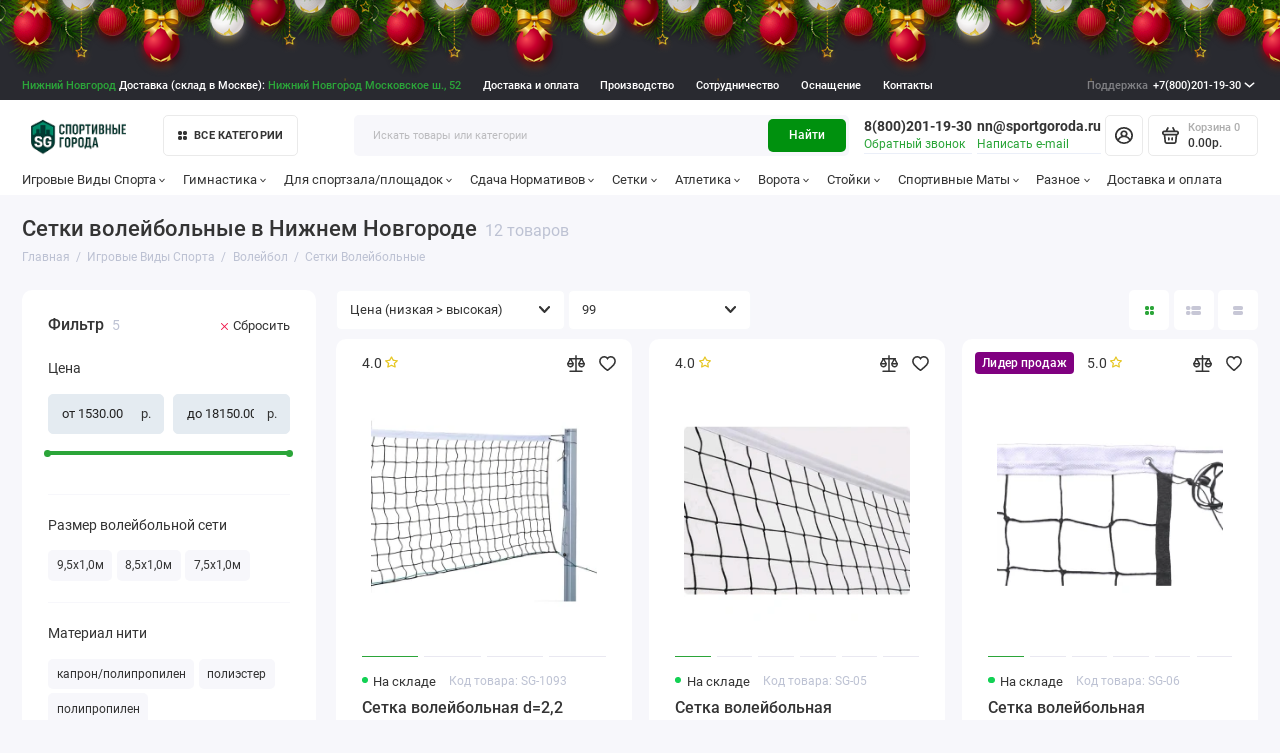

--- FILE ---
content_type: text/html; charset=utf-8
request_url: https://nizhnij-novgorod.sportgoroda.ru/%D0%B8%D0%B3%D1%80%D0%BE%D0%B2%D1%8B%D0%B5-%D0%B2%D0%B8%D0%B4%D1%8B-%D1%81%D0%BF%D0%BE%D1%80%D1%82%D0%B0/%D0%B2%D0%BE%D0%BB%D0%B5%D0%B9%D0%B1%D0%BE%D0%BB/%D1%81%D0%B5%D1%82%D0%BA%D0%B8-%D0%B2%D0%BE%D0%BB%D0%B5%D0%B9%D0%B1%D0%BE%D0%BB%D1%8C%D0%BD%D1%8B%D0%B5/
body_size: 57237
content:
<!doctype html>
<html dir="ltr" lang="ru">
  <head>

<link rel="apple-touch-icon" sizes="180x180" href="/image/apple-touch-icon.png?v=SGv4">
<link rel="icon" type="image/png" sizes="32x32" href="/image/favicon-32x32.png?v=SGv4">
<link rel="icon" type="image/png" sizes="16x16" href="/image/favicon-16x16.png?v=SGv4">
<link rel="manifest" href="/image/site.webmanifest?v=SGv4">
<link rel="mask-icon" href="/image/safari-pinned-tab.svg?v=SGv4" color="#21b118">
<link rel="shortcut icon" href="/image/favicon.ico?v=SGv109">
<link rel="stylesheet" href="/newyear/style.css">
<meta name="msapplication-TileColor" content="#00a300">
<meta name="msapplication-TileImage" content="/image/mstile-144x144.png?v=SGv4">
<meta name="theme-color" content="#ffffff">
  <!-- / Новый фавикон -->

      
    <meta charset="utf-8">
	<meta name="viewport" content="width=device-width, initial-scale=1, maximum-scale=5, shrink-to-fit=no">
	<meta name="format-detection" content="telephone=no">
    <base href="https://nizhnij-novgorod.sportgoroda.ru/">
    <title>Сетки Волейбольные В Нижнем Новгороде(от 1530₽) | От Производителя |  купить в SportGoroda.Ru</title>
    <meta name="theme-color" content="#00910e">
    <meta http-equiv="X-UA-Compatible" content="IE=Edge">
	<meta name="description" content="Сетки волейбольные в Нижнем Новгороде: 12 товаров в категории от 1530₽ с доставкой в Нижний Новгород и Нижегородскую область ➤ характеристики, фото, отзывы в интернет-магазине SportGoroda.Ru. Собственное производство.">
 
 
	<meta name="keywords" content="Сетки волейбольные в Нижнем Новгороде купить в Нижнем Новгороде,Сетки волейбольные в Нижнем Новгороде в Нижнем Новгороде">
 
 
 
 
	<link rel="icon" type="image/png" href="https://nizhnij-novgorod.sportgoroda.ru/image/catalog/favicon-32x32.png" sizes="32x32">
 
	<link rel="icon" type="image/png" href="https://nizhnij-novgorod.sportgoroda.ru/image/catalog/favicon-16x16.png" sizes="16x16">
 
 
<link rel="apple-touch-icon" sizes="180x180" href="https://nizhnij-novgorod.sportgoroda.ru/image/catalog/android-chrome-192x192.png">
 
 
	<meta property="og:title" content="Сетки Волейбольные В Нижнем Новгороде(от 1530₽) | От Производителя |  купить в SportGoroda.Ru ">
	<meta property="og:type" content="website">
	<meta property="og:url" content="https://nizhnij-novgorod.sportgoroda.ru/%D0%B8%D0%B3%D1%80%D0%BE%D0%B2%D1%8B%D0%B5-%D0%B2%D0%B8%D0%B4%D1%8B-%D1%81%D0%BF%D0%BE%D1%80%D1%82%D0%B0/%D0%B2%D0%BE%D0%BB%D0%B5%D0%B9%D0%B1%D0%BE%D0%BB/%D1%81%D0%B5%D1%82%D0%BA%D0%B8-%D0%B2%D0%BE%D0%BB%D0%B5%D0%B9%D0%B1%D0%BE%D0%BB%D1%8C%D0%BD%D1%8B%D0%B5/">
	 
		<meta property="og:image" content="https://nizhnij-novgorod.sportgoroda.ru/image/catalog/logo-v9-500i.png">
	 
	<meta property="og:site_name" content="Магазин Спортивные Города.Ру">
		<meta property="og:description" content="Сетки волейбольные в Нижнем Новгороде: 12 товаров в категории от 1530₽ с доставкой в Нижний Новгород и Нижегородскую область ➤ характеристики, фото, отзывы в интернет-магазине SportGoroda.Ru. Собственное производство.">
	 
	<link rel="preload" href="catalog/view/theme/prostore/fonts/Roboto-Regular.woff2" as="font" type="font/woff2" crossorigin>
	<link rel="preload" href="catalog/view/theme/prostore/fonts/Roboto-Medium.woff2" as="font" type="font/woff2" crossorigin>
	<link rel="preload" href="catalog/view/theme/prostore/fonts/Roboto-Bold.woff2" as="font" type="font/woff2" crossorigin>
 
	<link rel="stylesheet" href="catalog/view/theme/prostore/css/bootstrap/3.3.5/bootstrap.min.css?v1.3.1">
	<link rel="stylesheet" href="catalog/view/theme/prostore/css/app.min.css?v1.3.1">
 
<style>
:root {
--theme-primary-color: #2ba539;--theme-secondary-color: #00910e;
--base-font-family: "Roboto", Arial, Helvetica, sans-serif;
}
@media (max-width: 767px) {:root {font-size: 9px; --theme-size: 9px; }}
body {font: 400 1.6rem/1.5 "Roboto", Arial, Helvetica, sans-serif;}
input:not([class]),textarea:not([class]),select:not([class]),select.form-control,.ui-input, .ui-range__input, .ui-textarea,.form-control:not(select),.ui-select,.ui-select select,.personal__order-table-info{
font-family: "Roboto", Arial, Helvetica, sans-serif;}
@media (min-width: 768px) {.personal__order-table {font-family: "Roboto", Arial, Helvetica, sans-serif;}}
@media (max-width: 767px) {.personal__order-table {font-family: "Roboto", Arial, Helvetica, sans-serif;}}
 
/* 2ba539 00910e    */
@media (max-width: 1199px) {.products__item {height: auto!important;}.products__item-discount,.products__item-action {position: relative;opacity: 1;visibility: visible;transform: translate(0, 0);}}
	
 
    .note {
      font-size: 0.9em;
      color: #777;
      margin-bottom: 20px;
    }
.header__action{
  display: none;
}
.mobile {
    display: none;
}
@media (max-width: 1199px) {
    .mobile {
        display: inline !important;
        font-weight: 700 !important;
    }
    .topD,
    .prmn-cmngr {
        display: none;
    }
    .phonee {
        text-align: center !important;
        font-size: 20px;
        float: left !important;
              max-width: 100%;
          padding: 5px;
    }
    .mobile {
        display: none;
    }
}
.topline {
    background: #292A30;
    color: #fff;
    min-height: 3.5rem;
    white-space: nowrap;
}

.is-footer-v1 .footer {
    background: #232323;
    color: #ececec;
}

.blog__item-image img {
 	background-color: white;
}

/* далее импорт */
   .article nav{
     padding-top: 25px;
}

.article__body--blog {
    font-size: 18px;
    line-height: 1.6;
    color: #333;
    margin: 20px 0;
}

.article__body--blog h1, 
.article__body--blog h2, 
.article__body--blog h3, 
.article__body--blog h4, 
.article__body--blog h5, 
.article__body--blog h6 {
    color: #222;
    margin-bottom: 20px;
    font-weight: bold;
}

.article__body--blog p {
    margin-bottom: 20px;
}

.article__body--blog ul,
.article__body--blog ol {
    margin: 0px 0;
    padding-left: 40px;
}

.article__body--blog ul li,
.article__body--blog ol li {
    margin-bottom: 10px;
    line-height: 1.5;
    color: #555;
}

.article__body--blog ul {
    list-style-type: disc;
}

.article__body--blog ol {
    list-style-type: decimal;
}

.article__body--blog ul li::marker,
.article__body--blog ol li::marker {
    color: #888;
}

.article__body--blog img {
    max-width: 100%;
    height: auto;
    border-radius: 12px;
    margin: 20px 0;
    box-shadow: 0 4px 8px rgba(0, 0, 0, 0.1);
    /* transition: transform 0.3s ease; */
}

.article__body--blog blockquote {
    margin: 20px 0;
    padding: 25px 20px;
    background-color: #f9f9f9;
    border-left: 4px solid #ccc;
    color: #555;
    font-style: italic;
}

.article__body--blog blockquote p {
    margin: 0;
}

.article__body--blog a {
    color: #2ba539;
    text-decoration: none;
    transition: color 0.3s ease;
}

.article__body--blog a:hover {
    color: #0056b3;
    text-decoration: underline;
}

.ui-check__btn-price {
    display: none;
}

.checkout__step-payments_{
    display: none;
}




@media (min-width: 1199px) {
    .is-footer-checkout .footer__call-btn {
        color: #dfdfdf !important;
        padding: 0 1.2rem;
        height: 3.5rem;
        border: 1px solid #D5D9DF;
        border-radius: 5px;
    }
}



.blog_table {
    width: 100%;
    border-collapse: collapse;
    margin: 20px 0;
    font-size: 18px;
    text-align: left;
    overflow-x: auto; /* Добавляем возможность горизонтальной прокрутки */
}

.blog_table thead {
    background-color: #f2f2f2;
    border-bottom: 2px solid #ddd;
}

.blog_table thead th {
    padding: 12px;
    font-weight: bold;
    text-transform: uppercase;
    color: #333;
}

.blog_table tbody tr {
    border-bottom: 1px solid #ddd;
    transition: background-color 0.3s ease;
}

.blog_table tbody tr:hover {
    background-color: #f5f5f5;
}

.blog_table tbody td {
    padding: 12px;
    color: #555;
}

.blog_table tbody tr:nth-child(even) {
    background-color: #f9f9f9;
}

.blog_table tbody tr:nth-child(odd) {
    background-color: #fff;
}

.blog_table tfoot td {
    padding: 10px;
    font-weight: bold;
    background-color: #f2f2f2;
    border-top: 2px solid #ddd;
    text-align: right;
}

/* Адаптация для мобильных устройств */
@media (max-width: 768px) {
    .blog_table {
        font-size: 14px; /* Уменьшаем размер шрифта для мобильных устройств */
    }

    .blog_table thead, .blog_table tfoot {
        font-size: 14px; /* Соответственно уменьшаем размер заголовков и футера */
    }
}

.video-responsive {
    position: relative;
    padding-bottom: 56.25%; /* задаёт высоту контейнера для 16:9 (если 4:3 — поставьте 75%) */
    height: 0;
    overflow: hidden;
}
.video-responsive iframe {
    position: absolute;
    top: 0;
    left: 0;
    width: 100%;
    height: 100%;
    border-width: 0;
    outline-width: 0;
}

.video {
    position: relative;
    width: 100%;
    height: 0;
    padding-bottom: 56.25%;
    background-color: #000000;
}

.video__link {
    position: absolute;
    top: 0;
    left: 0;
    width: 100%;
    height: 100%;
}

.video__media {
    position: absolute;
    top: 0;
    left: 0;
    width: 100%;
    height: 100%;
    border: none;
}

.video__button {
    position: absolute;
    top: 50%;
    left: 50%;
    z-index: 1;
    display: none;
    padding: 0;
    width: 68px;
    height: 48px;
    border: none;
    background-color: transparent;
    transform: translate(-50%, -50%);
    cursor: pointer;
}

.video__button-shape {
    fill: #212121;
    fill-opacity: 0.8;
}

.video__button-icon {
    fill: #ffffff;
}

.video__button:focus {
    outline: none;
}

.video:hover .video__button-shape,
.video__button:focus .video__button-shape {
    fill: #ff0000;
    fill-opacity: 1;
}

/* Enabled */

.video--enabled {
    cursor: pointer;
}

.video--enabled .video__button {
    display: block;
}



.categories__item-title{
    --angle: -3deg;
    transform: rotate(var(--angle)) skew(var(--angle));
}

.blog__item-image , .blog-featured__item-image{
    max-height: 19.5rem !important;
}

.editor{
 padding-bottom: 20px;
}

.benefits__item {
    height: 9rem !important;
}



.compact-advantages {
    display: flex;
    justify-content: space-around;
    align-items: center;
    padding: 20px 0;
}

.compact-container {
    display: flex;
    flex-wrap: wrap;
    gap: 15px;
    justify-content: center;
}

.compact-item {
    text-align: center;
    max-width: 110px;
}

.compact-img {
    width: 30px;
    height: 30px;
    margin-bottom: 10px;
}

.compact-text {
    font-size: 14px;
    margin: 0;
    line-height: 1.2;
}



.main-banner {
    display: flex;
    flex-direction: column;
    justify-content: center;
    align-items: center;
    padding: 80px 20px;
    background: linear-gradient(135deg, #007a0b 0%, #007f0f 100%);
    text-align: center;
    margin-bottom: 20px;
}

.main-banner h1 {
    font-weight: 900;
    font-size: calc(1.5em + 1vw);
    color: #fff;
    margin: 0 0 20px;
    text-transform: uppercase;
}

.main-banner .subtext {
    max-width: 600px;
    color: #fff;
    line-height: 1.5;
    margin: 0 auto;
    font-size: 1.1em;
}

.info-section {
    max-width: 800px;
    margin: 40px auto;
    padding: 0 20px;
}

.info-section h2 {
    font-size: 1.5em;
    font-weight: 700;
    margin-bottom: 20px;
    color: #007a0b;
}

.info-section p {
    margin-bottom: 20px;
    line-height: 1.6;
}

.info-section a {
    color: #007a0b;
    text-decoration: none;
}

.info-section a:hover {
    text-decoration: underline;
}


.main-banner .santa-hat {
    position: relative;
    display: inline-block;
}

.main-banner .santa-hat::before {
    content: '';
    position: absolute;
    width: 60px; /* Ширина шапки */
    height: 60px; /* Высота шапки */
    background: url('/shapka-santy60x60.webp') no-repeat;
    background-size: contain;
    top: -16px; /* Регулируйте позицию по вертикали */
    left: -1px; /* Регулируйте позицию по горизонтали */
    z-index: 1;
}
@media (max-width: 1140px) {
    .main-banner .santa-hat::before {
        display: none;
    }
}


@media (max-width: 1240px) {
.b-page__content{
    display: none;
	}

  }

.b-head-decor{
 margin-top: -25px;
	}






 .faq-section {
        font-family: 'Arial', sans-serif;
        line-height: 1.6;
        margin: 20px auto;
        max-width: 800px;
    }

    .faq-section #faq {
        margin-bottom: 20px;
        text-align: center;
        font-size: 24px;

    }

    .faq-section .faq-container {
        margin-top: 20px;
    }

    .faq-section .faq-item {
        background: #ffffff;
        border: 1px solid #ddd;
        border-radius: 10px;
        margin-bottom: 15px;
        box-shadow: 0 4px 8px rgba(0, 0, 0, 0.1);
        overflow: hidden;
        transition: transform 0.2s ease, box-shadow 0.3s ease;
    }

    .faq-section .faq-item:hover {
        transform: translateY(-2px);
        box-shadow: 0 6px 12px rgba(0, 0, 0, 0.15);
    }

    .faq-section .faq-title {
        cursor: pointer;
        background-color: #00910e;
        color: #fff;
        padding: 15px 20px;
        font-size: 18px;
        display: flex;
        justify-content: space-between;
        align-items: center;
        font-weight: bold;
        transition: background-color 0.3s ease;
    }

    .faq-section .faq-title:hover {
        background-color: #006f0b;
    }

    .faq-section .faq-item.open .faq-title {
        background-color: #007c0d;
    }

    .faq-section .faq-title::after {
        content: '\25BC';
        font-size: 16px;
        transition: transform 0.3s ease;
    }

    .faq-section .faq-item.open .faq-title::after {
        transform: rotate(-180deg);
    }

    .faq-section .answer {
        display: none;
        background: #f9f9f9;
        padding: 15px 20px;
        font-size: 16px;
        border-top: 1px solid #ddd;
        color: #555;
        animation: fadeIn 0.3s ease-in-out;
    }

    .faq-section .faq-item.open .answer {
        display: block;
    }

    .faq-section ul {
        margin: 0;
        padding-left: 20px;
    }

    .faq-section ul li {
        margin-bottom: 10px;
    }

    .faq-section ul li strong {
        color: #00910e;
    }

    @keyframes fadeIn {
        from {
            opacity: 0;
            transform: translateY(-10px);
        }
        to {
            opacity: 1;
            transform: translateY(0);
        }
    }

    .faq-section p {
        margin: 0 0 10px;
    }

/* Изолированный стиль для таблицы содержания */
.toc {
    font-family: var(--base-font-family);
    border: 1px solid var(--theme-secondary-color);
    border-radius: 8px;
    padding: 14px;
    max-width: 320px;
    background-color: #f8f8f8;
    box-shadow: 0 2px 4px rgba(0, 0, 0, 0.1);
      margin-bottom: 10px;
    margin-top: 10px;
}

.toc-header {
    font-size: 18px;
    font-weight: bold;
    margin-bottom: 10px;
    text-align: center;
    text-transform: uppercase;
}

.toc-item {
    font-size: 15px;
    color: var(--theme-primary-color) !important;
    cursor: pointer;
    padding: 5px 0;
    text-decoration: none;
    display: block;
    transition: all 0.2s ease-in-out;
}

.toc-item:hover {
    color: var(--theme-secondary-color) !important;
    text-decoration: underline;
}

.toc-subitem {
    font-size: 14px;
    color: #666 !important; /* Чёткий цвет для subitem */
    padding-left: 12px;
    text-decoration: none;
    display: block;
    margin-top: 4px;
    transition: color 0.2s;
}

.toc-subitem:hover {
    color: var(--theme-primary-color) !important;
    text-decoration: underline;
}

.highlight {
        background: #ffeb3b;
        font-weight: bold;
        padding: 5px 7px;
        border-radius: 5px;
        box-shadow: 0 1px 3px rgba(0, 0, 0, 0.2);
    }


figcaption {
    font-size: 0.9em;
    color: #555;
    margin: 5px;
    font-style: italic;
      width: 80%;
}

figure img {
    display: block; 
    margin-bottom: 0 !important;
}


.header__row--01{
      background: #292A30;
    color: #fff;
    min-height: 3.5rem;
    white-space: nowrap;
  margin-bottom: 15px;
}
@media (min-width: 1199px) {
    .is-header-v6 .header__row--01:before {
        background: #292A30 !important;
    }
}

#city .modal-body {
  padding: 15px; /* Можно настроить под себя */
  font-family: sans-serif; /* При желании */
}

/* Контейнер для трёх колонок */
#city .city-columns {
  display: flex;           /* В строку */
  justify-content: space-between;
  align-items: flex-start;
  gap: 20px;               /* Расстояние между колонками */
  flex-wrap: wrap;         /* На случай узкого экрана */
}

/* Каждая колонка — отдельный список */
#city .city-list {
  list-style: none;        /* Без буллетов */
  margin: 0; 
  padding: 0;
  flex: 1;                 /* Равномерная ширина столбцов */
  min-width: 160px;        /* Чуть минимальной ширины */
}

/* Отступ между ссылками */
#city .city-list li {
  margin-bottom: 5px;
}

/* Ссылки — без цвета и спец. оформления (пусть будет по умолчанию) */
#city .city-list li a {
  text-decoration: none;   /* Убираем подчёркивание (по желанию) */
}
#city a{
color: #2ba539;
}

.footer__nav-title, .footer__support-title{
    text-transform: uppercase;
    font-weight: 700;
    font-size: 2rem;
}

@media (max-width: 1199px) {
    .is-xl-visible {
        display: block !important;
    }
}

@media (max-width: 1199px) {
    .is-footer-v1 .footer__desc {
        display: none;
    }
}
@media (max-width: 1199px) {
    .is-footer-v1 .footer__nav {
        padding-top: 40px;
    }
}

@media (max-width: 1199px) {
    .header__call-link {
        min-height: auto !important;

    }
}
.footer__nav a{
      text-transform: uppercase;
    font-weight: 700;
}
a, .ui-link--blue, .article__body a:not([class]), .contacts__data-address a, .contacts__shops-item-title a, .contacts__info-item-address a, .details__comments-item-answer-body a, .details__comments-item-readmore + .ui-link, .contacts__data-address .details__comments-item-readmore + a, .contacts__shops-item-title .details__comments-item-readmore + a, .contacts__info-item-address .details__comments-item-readmore + a, .details__comments-item-answer-body .details__comments-item-readmore + a, .details__comments-item-readmore + .reviews__item-details-btn, .reviews__item-body .details__comments-item-readmore + a, .details__comments-item-readmore + .reviews__item-link, .reviews__answer-body .details__comments-item-readmore + a, .seo__desc .details__comments-item-readmore + a, .details__comments-item-readmore + .seo__readmore-link, .details__txt .details__comments-item-readmore + a, .details__txt-readmore + .ui-link, .contacts__data-address .details__txt-readmore + a, .contacts__shops-item-title .details__txt-readmore + a, .contacts__info-item-address .details__txt-readmore + a, .details__comments-item-answer-body .details__txt-readmore + a, .details__txt-readmore + .reviews__item-details-btn, .reviews__item-body .details__txt-readmore + a, .details__txt-readmore + .reviews__item-link, .reviews__answer-body .details__txt-readmore + a, .seo__desc .details__txt-readmore + a, .details__txt-readmore + .seo__readmore-link, .details__txt .details__txt-readmore + a, .details__txt a, .seo__readmore-link, .seo__desc a, .reviews__answer-body a, .reviews__item-link, .reviews__item-body a, .reviews__item-details-btn, .ui-wysiwyg a:not([class]), .ui-check__btn-text a {
color: #2ba539;
}
.footerlink {
    border-bottom: 1px dotted;
    color: #ececec;
}
@media (min-width: 1199px) {
    .is-header-v6 .header__group--info_call {
        margin: 0 auto 0 0rem;
    }
}
@media (max-width: 500px) {
    .header__call {
        display: none;
    }
}

/* Изолированные стили для article__other--ocstore */
.article__other.article__other--ocstore {
    width: 100%;
    max-width: 1200px;
    margin: 0 auto;
    padding: 20px;
    box-sizing: border-box;
}

.article__other.article__other--ocstore .article__other-heading {
    font-size: 24px;
    font-weight: bold;
    display: block;
    margin-bottom: 15px;
    text-align: center;
}

.article__other.article__other--ocstore .article__other-slides {
    display: flex;
    gap: 20px;
    overflow-x: auto;
    scroll-snap-type: x mandatory;
    padding-bottom: 10px;
    -webkit-overflow-scrolling: touch;
}

.article__other.article__other--ocstore .blog__item {
    flex: 0 0 300px;
    scroll-snap-align: start;
    background: #fff;
    border-radius: 8px;
    box-shadow: 0 2px 10px rgba(0, 0, 0, 0.1);
    overflow: hidden;
    text-decoration: none;
    color: inherit;
    display: flex;
    flex-direction: column;
}

.article__other.article__other--ocstore .blog__item-image img {
    width: 100%;
    height: auto;
    display: block;
    border-top-left-radius: 8px;
    border-top-right-radius: 8px;
}

.article__other.article__other--ocstore .blog__item-title {
    font-size: 18px;
    font-weight: bold;
    padding: 10px;
}

.article__other.article__other--ocstore .blog__item-text {
    font-size: 14px;
    color: #666;
    padding: 0 10px 10px;
}

/* Медиа-запросы для адаптивности */
@media (max-width: 768px) {
    .article__other.article__other--ocstore .article__other-slides {
        display: flex;
        flex-direction: column;
        align-items: center;
        gap: 10px;
    }
    .article__other.article__other--ocstore .blog__item {
        flex: 0 0 100%;
        max-width: 90%;
    }
    .article__other.article__other--ocstore .article__other-heading {
        font-size: 20px;
    }
}

@media (max-width: 480px) {
    .article__other.article__other--ocstore .blog__item-title {
        font-size: 16px;
    }
    .article__other.article__other--ocstore .blog__item-text {
        font-size: 13px;
    }
}

.products__item-image img {
    border-radius: 10px;
}


.badge-button {
  display: inline-flex;
  align-items: center;
  gap: 6px;
  padding: 8px 12px;
  font-size: 14px;
  background: #f5f5f5;
  border-radius: 6px;
  border: 1px solid #d1e7dd;
  font-weight: 500;
  line-height: 1;
  cursor: default;
  /* Добавим для лучшего переноса, если значков много */
  margin-bottom: 4px; /* Небольшой отступ снизу, если они переносятся */
  margin-right: 4px; /* Небольшой отступ справа */
}

.badge-icon {
  width: 16px;
  height: 16px;
  fill: currentColor;
  flex-shrink: 0;
  position: relative;
  top: -0.5px; /* для выравнивания */
}

/* --- Мобильная оптимизация --- */
@media (max-width: 600px) {
  .badge-button {
    padding: 6px 10px; /* Уменьшаем внутренние отступы */
    font-size: 13px;   /* Немного уменьшаем шрифт */
    gap: 4px;          /* Уменьшаем расстояние между иконкой и текстом */
  }

  .badge-icon {
    width: 14px;       /* Немного уменьшаем иконку */
    height: 14px;
    /* top: -0.5px; /* Возможно, потребуется подкорректировать или убрать, если выравнивание сбилось */
                   /* Для такого небольшого изменения размера, скорее всего, останется нормально */
  }
}

/* Если на очень маленьких экранах нужно еще компактнее */
@media (max-width: 400px) {
  .badge-button {
    padding: 5px 8px;
    font-size: 12px;
    gap: 3px;
  }
  .badge-icon {
    width: 12px;
    height: 12px;
  }
}
 
	
</style>

 
		<link href="https://nizhnij-novgorod.sportgoroda.ru/%D0%B8%D0%B3%D1%80%D0%BE%D0%B2%D1%8B%D0%B5-%D0%B2%D0%B8%D0%B4%D1%8B-%D1%81%D0%BF%D0%BE%D1%80%D1%82%D0%B0/%D0%B2%D0%BE%D0%BB%D0%B5%D0%B9%D0%B1%D0%BE%D0%BB/%D1%81%D0%B5%D1%82%D0%BA%D0%B8-%D0%B2%D0%BE%D0%BB%D0%B5%D0%B9%D0%B1%D0%BE%D0%BB%D1%8C%D0%BD%D1%8B%D0%B5/" rel="canonical">
	 
		<link href="https://nizhnij-novgorod.sportgoroda.ru/image/catalog/favicon-32x32.png" rel="icon">
	 

 
    <!--<script src="catalog/view/javascript/prostore/plugins.min.js?v1.3.1"></script>-->
	<script src="catalog/view/javascript/prostore/plugins/jquery.min.js?v1.3.1"></script>
	<script src="catalog/view/javascript/prostore/plugins/jquery.fancybox.min.js?v1.3.1"></script>
	<script src="catalog/view/javascript/prostore/plugins/swiper.min.js?v1.3.1"></script>
	<script src="catalog/view/javascript/prostore/plugins/readmore.min.js?v1.3.1"></script>
	<script src="catalog/view/javascript/prostore/plugins/jquery.countdown.min.js?v1.3.1"></script>
	<script src="catalog/view/javascript/prostore/plugins/css-vars-ponyfill.min.js?v1.3.1"></script>
	<script src="catalog/view/javascript/prostore/plugins/sticky-kit.min.js?v1.3.1"></script>
	<script src="catalog/view/javascript/prostore/plugins/priority-nav.min.js?v1.3.1"></script>
	<script src="catalog/view/javascript/prostore/plugins/matchMedia.min.js?v1.3.1"></script>
	
	 
	<script src="catalog/view/javascript/prostore/bootstrap/3.3.5/bootstrap.min.js?v1.3.1"></script>
		<script src="catalog/view/javascript/prostore/app.min.js?v1.3.1"></script>
 
	<script src="catalog/view/javascript/prostore/plugins/ion.rangeSlider.js"></script>
 
 

 
	<script>document.addEventListener('DOMContentLoaded', function() {
    // Получаем текущий URL страницы без параметров
    var currentUrl = window.location.protocol + "//" + window.location.host + window.location.pathname;

    // Находим все ссылки с href, которые начинаются с # внутри блока <article class="article">
    var anchorLinks = document.querySelectorAll('div.article a[href^="#"]');

    // Для каждой ссылки с якорем добавляем перед # текущий URL
    anchorLinks.forEach(function(link) {
        var href = link.getAttribute('href');
        link.setAttribute('href', currentUrl + href);
    });
});

function updateQuantity() {
    var inputElements = document.querySelectorAll("input.ui-input[name^='option[']");
    var quantityInput = document.querySelector("input[name^='prod_id_quantity']");

    if (inputElements.length >= 2 && quantityInput) {
        var value1 = parseFloat(inputElements[0].value);
        var value2 = parseFloat(inputElements[1].value);

        if (!isNaN(value1) && !isNaN(value2) && value1 !== 0 && value2 !== 0) {
            var product = value1 * value2;
            quantityInput.value = product;
        }
    }
}

// Функция для ограничения ввода только цифр и значения от 1 до 5000
function restrictInputToNumbers(inputElement, min, max) {
    inputElement.addEventListener("input", function () {
        var value = parseFloat(inputElement.value);

        // Проверяем, что введенное значение является числом и находится в диапазоне
        if (isNaN(value) || value < min) {
            inputElement.value = min;
        } else if (value > max) {
            inputElement.value = max;
        }

        updateQuantity();
    });
}

document.addEventListener("DOMContentLoaded", function () {
    var inputElements = document.querySelectorAll("input.ui-input[name^='option[']");
    var quantityInput = document.querySelector("input[name^='prod_id_quantity']");

    // Ограничиваем ввод для всех input с name^='option['
    if (inputElements.length >= 2) {
        inputElements.forEach(function (inputElement) {
            inputElement.addEventListener("input", function () {
                this.value = this.value.replace(/\D/g, ''); // Оставляем только цифры
                updateQuantity();
            });

            inputElement.setAttribute("type", "number");
            inputElement.setAttribute("min", "1");
            inputElement.setAttribute("max", "5000");
        });
    }

    // Ограничиваем ввод для поля количества
    if (quantityInput) {
        restrictInputToNumbers(quantityInput, 1, 5000);
    }
});



function findVideos() {

    let videos = document.querySelectorAll('.video');

    for (let i = 0; i < videos.length; i++) {
        setupVideo(videos[i]);
    }
}

function setupVideo(video) {
    let link = video.querySelector('.video__link');
    let media = video.querySelector('.video__media');
    let button = video.querySelector('.video__button');
    let id = parseMediaURL(media);

    video.addEventListener('click', () => {
        let iframe = createIframe(id);

        link.remove();
        button.remove();
        video.appendChild(iframe);
    });

    link.removeAttribute('href');
    video.classList.add('video--enabled');
}

function parseMediaURL(media) {
    let regexp = /https:\/\/i\.ytimg\.com\/vi\/([a-zA-Z0-9_-]+)\/maxresdefault\.jpg/i;
    let url = media.src;
    let match = url.match(regexp);

    return match[1];
}

function createIframe(id) {
    let iframe = document.createElement('iframe');

    iframe.setAttribute('allowfullscreen', '');
    iframe.setAttribute('allow', 'autoplay');
    iframe.setAttribute('src', generateURL(id));
    iframe.classList.add('video__media');

    return iframe;
}

function generateURL(id) {
    let query = '?rel=0&showinfo=0&autoplay=1';

    return 'https://www.youtube.com/embed/' + id + query;
}

document.addEventListener("DOMContentLoaded", function () {
    findVideos();
});


document.addEventListener('DOMContentLoaded', function () {
    const faqSection = document.querySelector('.faq-section');
    if (faqSection) {
        const faqItems = faqSection.querySelectorAll('.faq-item');
        faqItems.forEach(item => {
            const faqTitle = item.querySelector('.faq-title');
            if (faqTitle) {
                faqTitle.addEventListener('click', () => {
                    item.classList.toggle('open');
                    const otherItems = Array.from(faqItems).filter(i => i !== item);
                    otherItems.forEach(i => i.classList.remove('open'));
                });
            }
        });
    }
});


document.addEventListener("DOMContentLoaded", function() {
    const readMoreButton = document.querySelector('a[data-readmore-toggle="rmjs-1"]');
    
    if (readMoreButton) {
        // Создаем событие click
        const clickEvent = new MouseEvent("click", {
            bubbles: true,
            cancelable: true,
            view: window
        });

        // Программно инициируем клик
        readMoreButton.dispatchEvent(clickEvent);
    } else {
        console.log("Кнопка 'Читать дальше' не найдена.");
    }
});

</script>
 

	<!-- For Yandex Ecommerce -->
	<script type="text/javascript">
		window.dataLayer = window.dataLayer || [];
  	</script>

 

 

</head>
  <body class="is-page-default  page-homepage bootstrap-3  is-header-v6  ">

<div class="mobile" style="color: #fff;min-height: 3.5rem;white-space: nowrap;">
	<div style="background: #292A30 !important;" class="col-xs-12 col-md-3 text-right phonee">
		<b> 
		
                        <a style="color: #fff;border-bottom: 1px dashed #fff;margin-left: 6px;" rel="nofollow" href="tel:88002011930">8(800)201-19-30</a>
                
			
			<br>
			<a style="color: #fff;border-bottom: 1px dashed #fff;margin-left:6px;" rel="nofollow" href="mailto:nn@sportgoroda.ru">nn@sportgoroda.ru</a>

		</b>
		<br>
		<a href="#callback" style="margin-left: 6px;border-bottom: 1px dashed #9db2be;" data-fancybox class="js-fancy-popup" data-toggle="modal" data-target="#get_recall">Заказать звонок</a>
								<br>
       		<span style="margin-left: 6px; margin-top: 0.3rem; font-size: 13px; color: #ccc;">Склад в Москве — доставка в Нижний Новгород через ТК</span>
				
		
	</div>
	<div id="inlineOLD" class="popup popup--570 fancybox-content" style="display: none;">
		<div class="writeus">
			<span class="writeus__heading">Заказать обратный звонок.</span>
			<div class="writeus__form">
				<form class="data-callback">
					<label class="ui-label required">Ваше имя:</label>
					<div class="ui-field">
						<input class="ui-input" type="text" value="" name="name" placeholder="Ваше имя:">
					</div>
					<label class="ui-label required">Ваш email:</label>
					<div class="ui-field">
						<input class="ui-input" type="email" value="" name="email" placeholder="Ваш email:">
					</div>
					<label class="ui-label required">Ваш телефон:</label>
					<div class="ui-field">
						<input class="ui-input" type="text" value="" name="phone" placeholder="Ваш телефон:">
					</div>
					<label class="ui-label">Комментарий:</label>
					<div class="ui-field">
						<textarea class="ui-textarea" name="comment" cols="30" rows="10" placeholder="Комментарий: " style="overflow: hidden; overflow-wrap: break-word;"></textarea>
					</div>
					<div class="writeus__action">
						<button type="button" class="btn btn--blue contact-send">Отправить</button>
					</div>
				</form>
			</div>
		</div>
	</div>
</div>
            
    <div class="app app--v6 is-footer-v1" id="app">
		<!-- Header V6 :: Start-->
		<header class="header header--v6">
			<div class="container-fluid">
				<div class="header__mobile ">
										<div class="header__nav">
						<button class="header__nav-btn js-nav-trigger" aria-label="Меню">
							<svg class="icon-toggle"><use xlink:href="catalog/view/theme/prostore/sprites/sprite.svg#icon-toggle"></use>
							</svg>
						</button>
						<div class="header__nav-offcanvas">
							<div class="header__nav-head">
								<button class="header__nav-close js-nav-trigger">
									<svg class="icon-close"><use xlink:href="catalog/view/theme/prostore/sprites/sprite.svg#icon-close"></use>
									</svg>
								</button>
								<span class="header__nav-title">Меню</span>
							</div>
							<div class="header__nav-body">
								<div class="header__nav-group header__nav-group--acc_action_cart">
																		<div class="header__nav-acc">
										<a class="header__nav-acc-btn" href="#signin" data-fancybox>
											<svg class="icon-acc"><use xlink:href="catalog/view/theme/prostore/sprites/sprite.svg#icon-acc"></use>
											</svg>
										</a>
									</div>
																		<div class="header__nav-action">
										<a class="header__nav-action-btn" href="https://nizhnij-novgorod.sportgoroda.ru/compare-products/">
											<svg class="icon-compare"><use xlink:href="catalog/view/theme/prostore/sprites/sprite.svg#icon-compare"></use>
											</svg>
											<mark class="header__nav-action-counter js-compare-total"></mark>
										</a>
										<span class="header__nav-action-line"></span>
										<a class="header__nav-action-btn" href="https://nizhnij-novgorod.sportgoroda.ru/wishlist/">
											<svg class="icon-favorites"><use xlink:href="catalog/view/theme/prostore/sprites/sprite.svg#icon-favorites"></use>
											</svg>
											<mark class="header__nav-action-counter js-wishlist-total"></mark>
										</a>
									</div>
									<div class="header__nav-cart">
										<a class="header__nav-cart-btn" href="https://nizhnij-novgorod.sportgoroda.ru/cart/">
											<svg class="icon-cart"><use xlink:href="catalog/view/theme/prostore/sprites/sprite.svg#icon-cart"></use>
											</svg>
											<span class="header__nav-cart-total js-cart-total"><mark><span class="cart-total-text">Корзина</span> <span class="cart-total-counter">0</span></mark><span class="cart-total-text">0.00р.</span> </span>
										</a>
									</div>
								</div>
								<ul class="header__catalog-menu"></ul>
																<div class="header__nav-support">
									<strong class="header__nav-support-title">Поддержка</strong>
									<ul class="header__nav-support-phones">
																				<li>
											<a class="header__nav-support-link" href="tel:+78002011930">+7(800)201-19-30 <svg class="icon-call"><use xlink:href="catalog/view/theme/prostore/sprites/sprite.svg#icon-call"></use>
												</svg>
											</a>
										</li>
																			</ul>
									<p class="header__nav-support-worktime">ПН-ПТ: с 09:00 до 18:00</p>
								</div>
																								<div class="header__nav-group header__nav-group--currency_language"></div>
							</div>
						</div>
					</div>
										
					<a class="header__logo" href="https://nizhnij-novgorod.sportgoroda.ru/">
												<img src="https://nizhnij-novgorod.sportgoroda.ru/image/catalog/logo-v9-500i.png" title="Магазин Спортивные Города.Ру" alt="Магазин Спортивные Города.Ру">
											</a>
					
																
						
							<div class="header__group">
								
								<div class="header__search">
									<button class="header__search-btn js-search-trigger">
										<svg class="icon-search"><use xlink:href="catalog/view/theme/prostore/sprites/sprite.svg#icon-search"></use>
										</svg>
									</button>
									<div class="header__search-offcanvas"></div>
								</div>
								<!--after_header__search-->

        <div class="header__call">
            <div class="header__call-info">
                <span class="header__call-item">
                    <a class="header__call-link" style="padding: 0px; font-weight: bold; display: contents; min-height: auto;" href="#callback" data-fancybox="">info@sportgoroda.ru</a>
                    <a class="header__call-link" style="padding: 0px; border-bottom: .1rem solid #EBEFF8; color: #2ba539; font-size: 85%;" href="#callback" data-fancybox="">Обратный звонок</a>
                </span>
            </div>
        </div>
    
																<div class="header__acc">
									<a class="header__acc-btn" href="#signin" data-fancybox aria-label="Личный кабинет">
										<svg class="icon-acc"><use xlink:href="catalog/view/theme/prostore/sprites/sprite.svg#icon-acc"></use>
										</svg>
									</a>
								</div>
																<div class="header__cart">
									<a class="header__cart-btn" href="https://nizhnij-novgorod.sportgoroda.ru/cart/">
										<svg class="icon-cart"><use xlink:href="catalog/view/theme/prostore/sprites/sprite.svg#icon-cart"></use>
										</svg>
										<span class="header__cart-counter js-cart-total"><mark><span class="cart-total-text">Корзина</span> <span class="cart-total-counter">0</span></mark><span class="cart-total-text">0.00р.</span></span>
									</a>
								</div>
							</div>
																		<div class="header__search">
							<div class="header__search-offcanvas">
								<div class="header__search-head">
									<button class="header__search-close js-search-trigger">
										<svg class="icon-close"><use xlink:href="catalog/view/theme/prostore/sprites/sprite.svg#icon-close"></use>
										</svg>
									</button>
									<span class="header__search-title">Поиск</span>
								</div>
								<div class="header__search-body">
									<div class="header__search-control">
										<input class="header__search-input js-search-input" type="search" name="search" value="" placeholder="Искать товары или категории">

										<button type="button" class="header__search-append js-search-btn">
											<svg class="icon-search"><use xlink:href="catalog/view/theme/prostore/sprites/sprite.svg#icon-search"></use>
											</svg>
										</button>
									</div>
									<div class="header__search-autocomplete"></div>
								</div>
							</div>
						</div>
									</div>
				
				<div class="b-page_newyear">
    <div class="b-page__content">
        <i class="b-head-decor">
      <i class="b-head-decor__inner b-head-decor__inner_n1">
        <div class="b-ball b-ball_n1 b-ball_bounce" data-note="0"><div class="b-ball__right"></div><div class="b-ball__i"></div></div>
        <div class="b-ball b-ball_n2 b-ball_bounce" data-note="1"><div class="b-ball__right"></div><div class="b-ball__i"></div></div>
        <div class="b-ball b-ball_n3 b-ball_bounce" data-note="2"><div class="b-ball__right"></div><div class="b-ball__i"></div></div>
        <div class="b-ball b-ball_n4 b-ball_bounce" data-note="3"><div class="b-ball__right"></div><div class="b-ball__i"></div></div>
        <div class="b-ball b-ball_n5 b-ball_bounce" data-note="4"><div class="b-ball__right"></div><div class="b-ball__i"></div></div>
        <div class="b-ball b-ball_n6 b-ball_bounce" data-note="5"><div class="b-ball__right"></div><div class="b-ball__i"></div></div>
        <div class="b-ball b-ball_n7 b-ball_bounce" data-note="6"><div class="b-ball__right"></div><div class="b-ball__i"></div></div>
        <div class="b-ball b-ball_n8 b-ball_bounce" data-note="7"><div class="b-ball__right"></div><div class="b-ball__i"></div></div>
        <div class="b-ball b-ball_n9 b-ball_bounce" data-note="8"><div class="b-ball__right"></div><div class="b-ball__i"></div></div>
        <div class="b-ball b-ball_i1"><div class="b-ball__right"></div><div class="b-ball__i"></div></div>
        <div class="b-ball b-ball_i2"><div class="b-ball__right"></div><div class="b-ball__i"></div></div>
        <div class="b-ball b-ball_i3"><div class="b-ball__right"></div><div class="b-ball__i"></div></div>
        <div class="b-ball b-ball_i4"><div class="b-ball__right"></div><div class="b-ball__i"></div></div>
        <div class="b-ball b-ball_i5"><div class="b-ball__right"></div><div class="b-ball__i"></div></div>
        <div class="b-ball b-ball_i6"><div class="b-ball__right"></div><div class="b-ball__i"></div></div>
        </i>
            <i class="b-head-decor__inner b-head-decor__inner_n2">
        <div class="b-ball b-ball_n1 b-ball_bounce" data-note="9"><div class="b-ball__right"></div><div class="b-ball__i"></div></div>
        <div class="b-ball b-ball_n2 b-ball_bounce" data-note="10"><div class="b-ball__right"></div><div class="b-ball__i"></div></div>
        <div class="b-ball b-ball_n3 b-ball_bounce" data-note="11"><div class="b-ball__right"></div><div class="b-ball__i"></div></div>
        <div class="b-ball b-ball_n4 b-ball_bounce" data-note="12"><div class="b-ball__right"></div><div class="b-ball__i"></div></div>
        <div class="b-ball b-ball_n5 b-ball_bounce" data-note="13"><div class="b-ball__right"></div><div class="b-ball__i"></div></div>
        <div class="b-ball b-ball_n6 b-ball_bounce" data-note="14"><div class="b-ball__right"></div><div class="b-ball__i"></div></div>
        <div class="b-ball b-ball_n7 b-ball_bounce" data-note="15"><div class="b-ball__right"></div><div class="b-ball__i"></div></div>
        <div class="b-ball b-ball_n8 b-ball_bounce" data-note="16"><div class="b-ball__right"></div><div class="b-ball__i"></div></div>
        <div class="b-ball b-ball_n9 b-ball_bounce" data-note="17"><div class="b-ball__right"></div><div class="b-ball__i"></div></div>
        <div class="b-ball b-ball_i1"><div class="b-ball__right"></div><div class="b-ball__i"></div></div>
        <div class="b-ball b-ball_i2"><div class="b-ball__right"></div><div class="b-ball__i"></div></div>
        <div class="b-ball b-ball_i3"><div class="b-ball__right"></div><div class="b-ball__i"></div></div>
        <div class="b-ball b-ball_i4"><div class="b-ball__right"></div><div class="b-ball__i"></div></div>
        <div class="b-ball b-ball_i5"><div class="b-ball__right"></div><div class="b-ball__i"></div></div>
        <div class="b-ball b-ball_i6"><div class="b-ball__right"></div><div class="b-ball__i"></div></div>
      </i>
            <i class="b-head-decor__inner b-head-decor__inner_n3">
        <div class="b-ball b-ball_n1 b-ball_bounce" data-note="18"><div class="b-ball__right"></div><div class="b-ball__i"></div></div>
        <div class="b-ball b-ball_n2 b-ball_bounce" data-note="19"><div class="b-ball__right"></div><div class="b-ball__i"></div></div>
        <div class="b-ball b-ball_n3 b-ball_bounce" data-note="20"><div class="b-ball__right"></div><div class="b-ball__i"></div></div>
        <div class="b-ball b-ball_n4 b-ball_bounce" data-note="21"><div class="b-ball__right"></div><div class="b-ball__i"></div></div>
        <div class="b-ball b-ball_n5 b-ball_bounce" data-note="22"><div class="b-ball__right"></div><div class="b-ball__i"></div></div>
        <div class="b-ball b-ball_n6 b-ball_bounce" data-note="23"><div class="b-ball__right"></div><div class="b-ball__i"></div></div>
        <div class="b-ball b-ball_n7 b-ball_bounce" data-note="24"><div class="b-ball__right"></div><div class="b-ball__i"></div></div>
        <div class="b-ball b-ball_n8 b-ball_bounce" data-note="25"><div class="b-ball__right"></div><div class="b-ball__i"></div></div>
        <div class="b-ball b-ball_n9 b-ball_bounce" data-note="26"><div class="b-ball__right"></div><div class="b-ball__i"></div></div>
        <div class="b-ball b-ball_i1"><div class="b-ball__right"></div><div class="b-ball__i"></div></div>
        <div class="b-ball b-ball_i2"><div class="b-ball__right"></div><div class="b-ball__i"></div></div>
        <div class="b-ball b-ball_i3"><div class="b-ball__right"></div><div class="b-ball__i"></div></div>
        <div class="b-ball b-ball_i4"><div class="b-ball__right"></div><div class="b-ball__i"></div></div>
        <div class="b-ball b-ball_i5"><div class="b-ball__right"></div><div class="b-ball__i"></div></div>
        <div class="b-ball b-ball_i6"><div class="b-ball__right"></div><div class="b-ball__i"></div></div>
      </i>
            <i class="b-head-decor__inner b-head-decor__inner_n4">
        <div class="b-ball b-ball_n1 b-ball_bounce" data-note="27"><div class="b-ball__right"></div><div class="b-ball__i"></div></div>
        <div class="b-ball b-ball_n2 b-ball_bounce" data-note="28"><div class="b-ball__right"></div><div class="b-ball__i"></div></div>
        <div class="b-ball b-ball_n3 b-ball_bounce" data-note="29"><div class="b-ball__right"></div><div class="b-ball__i"></div></div>
        <div class="b-ball b-ball_n4 b-ball_bounce" data-note="30"><div class="b-ball__right"></div><div class="b-ball__i"></div></div>
        <div class="b-ball b-ball_n5 b-ball_bounce" data-note="31"><div class="b-ball__right"></div><div class="b-ball__i"></div></div>
        <div class="b-ball b-ball_n6 b-ball_bounce" data-note="32"><div class="b-ball__right"></div><div class="b-ball__i"></div></div>
        <div class="b-ball b-ball_n7 b-ball_bounce" data-note="33"><div class="b-ball__right"></div><div class="b-ball__i"></div></div>
        <div class="b-ball b-ball_n8 b-ball_bounce" data-note="34"><div class="b-ball__right"></div><div class="b-ball__i"></div></div>
        <div class="b-ball b-ball_n9 b-ball_bounce" data-note="35"><div class="b-ball__right"></div><div class="b-ball__i"></div></div>
        <div class="b-ball b-ball_i1"><div class="b-ball__right"></div><div class="b-ball__i"></div></div>
        <div class="b-ball b-ball_i2"><div class="b-ball__right"></div><div class="b-ball__i"></div></div>
        <div class="b-ball b-ball_i3"><div class="b-ball__right"></div><div class="b-ball__i"></div></div>
        <div class="b-ball b-ball_i4"><div class="b-ball__right"></div><div class="b-ball__i"></div></div>
        <div class="b-ball b-ball_i5"><div class="b-ball__right"></div><div class="b-ball__i"></div></div>
        <div class="b-ball b-ball_i6"><div class="b-ball__right"></div><div class="b-ball__i"></div></div>
      </i>
            <i class="b-head-decor__inner b-head-decor__inner_n5">
        <div class="b-ball b-ball_n1 b-ball_bounce" data-note="0"><div class="b-ball__right"></div><div class="b-ball__i"></div></div>
        <div class="b-ball b-ball_n2 b-ball_bounce" data-note="1"><div class="b-ball__right"></div><div class="b-ball__i"></div></div>
        <div class="b-ball b-ball_n3 b-ball_bounce" data-note="2"><div class="b-ball__right"></div><div class="b-ball__i"></div></div>
        <div class="b-ball b-ball_n4 b-ball_bounce" data-note="3"><div class="b-ball__right"></div><div class="b-ball__i"></div></div>
        <div class="b-ball b-ball_n5 b-ball_bounce" data-note="4"><div class="b-ball__right"></div><div class="b-ball__i"></div></div>
        <div class="b-ball b-ball_n6 b-ball_bounce" data-note="5"><div class="b-ball__right"></div><div class="b-ball__i"></div></div>
        <div class="b-ball b-ball_n7 b-ball_bounce" data-note="6"><div class="b-ball__right"></div><div class="b-ball__i"></div></div>
        <div class="b-ball b-ball_n8 b-ball_bounce" data-note="7"><div class="b-ball__right"></div><div class="b-ball__i"></div></div>
        <div class="b-ball b-ball_n9 b-ball_bounce" data-note="8"><div class="b-ball__right"></div><div class="b-ball__i"></div></div>
        <div class="b-ball b-ball_i1"><div class="b-ball__right"></div><div class="b-ball__i"></div></div>
        <div class="b-ball b-ball_i2"><div class="b-ball__right"></div><div class="b-ball__i"></div></div>
        <div class="b-ball b-ball_i3"><div class="b-ball__right"></div><div class="b-ball__i"></div></div>
        <div class="b-ball b-ball_i4"><div class="b-ball__right"></div><div class="b-ball__i"></div></div>
        <div class="b-ball b-ball_i5"><div class="b-ball__right"></div><div class="b-ball__i"></div></div>
        <div class="b-ball b-ball_i6"><div class="b-ball__right"></div><div class="b-ball__i"></div></div>
      </i>
            <i class="b-head-decor__inner b-head-decor__inner_n6">
        <div class="b-ball b-ball_n1 b-ball_bounce" data-note="9"><div class="b-ball__right"></div><div class="b-ball__i"></div></div>
        <div class="b-ball b-ball_n2 b-ball_bounce" data-note="10"><div class="b-ball__right"></div><div class="b-ball__i"></div></div>
        <div class="b-ball b-ball_n3 b-ball_bounce" data-note="11"><div class="b-ball__right"></div><div class="b-ball__i"></div></div>
        <div class="b-ball b-ball_n4 b-ball_bounce" data-note="12"><div class="b-ball__right"></div><div class="b-ball__i"></div></div>
        <div class="b-ball b-ball_n5 b-ball_bounce" data-note="13"><div class="b-ball__right"></div><div class="b-ball__i"></div></div>
        <div class="b-ball b-ball_n6 b-ball_bounce" data-note="14"><div class="b-ball__right"></div><div class="b-ball__i"></div></div>
        <div class="b-ball b-ball_n7 b-ball_bounce" data-note="15"><div class="b-ball__right"></div><div class="b-ball__i"></div></div>
        <div class="b-ball b-ball_n8 b-ball_bounce" data-note="16"><div class="b-ball__right"></div><div class="b-ball__i"></div></div>
        <div class="b-ball b-ball_n9 b-ball_bounce" data-note="17"><div class="b-ball__right"></div><div class="b-ball__i"></div></div>
        <div class="b-ball b-ball_i1"><div class="b-ball__right"></div><div class="b-ball__i"></div></div>
        <div class="b-ball b-ball_i2"><div class="b-ball__right"></div><div class="b-ball__i"></div></div>
        <div class="b-ball b-ball_i3"><div class="b-ball__right"></div><div class="b-ball__i"></div></div>
        <div class="b-ball b-ball_i4"><div class="b-ball__right"></div><div class="b-ball__i"></div></div>
        <div class="b-ball b-ball_i5"><div class="b-ball__right"></div><div class="b-ball__i"></div></div>
        <div class="b-ball b-ball_i6"><div class="b-ball__right"></div><div class="b-ball__i"></div></div>
      </i>
            <i class="b-head-decor__inner b-head-decor__inner_n7">
        <div class="b-ball b-ball_n1 b-ball_bounce" data-note="18"><div class="b-ball__right"></div><div class="b-ball__i"></div></div>
        <div class="b-ball b-ball_n2 b-ball_bounce" data-note="19"><div class="b-ball__right"></div><div class="b-ball__i"></div></div>
        <div class="b-ball b-ball_n3 b-ball_bounce" data-note="20"><div class="b-ball__right"></div><div class="b-ball__i"></div></div>
        <div class="b-ball b-ball_n4 b-ball_bounce" data-note="21"><div class="b-ball__right"></div><div class="b-ball__i"></div></div>
        <div class="b-ball b-ball_n5 b-ball_bounce" data-note="22"><div class="b-ball__right"></div><div class="b-ball__i"></div></div>
        <div class="b-ball b-ball_n6 b-ball_bounce" data-note="23"><div class="b-ball__right"></div><div class="b-ball__i"></div></div>
        <div class="b-ball b-ball_n7 b-ball_bounce" data-note="24"><div class="b-ball__right"></div><div class="b-ball__i"></div></div>
        <div class="b-ball b-ball_n8 b-ball_bounce" data-note="25"><div class="b-ball__right"></div><div class="b-ball__i"></div></div>
        <div class="b-ball b-ball_n9 b-ball_bounce" data-note="26"><div class="b-ball__right"></div><div class="b-ball__i"></div></div>
        <div class="b-ball b-ball_i1"><div class="b-ball__right"></div><div class="b-ball__i"></div></div>
        <div class="b-ball b-ball_i2"><div class="b-ball__right"></div><div class="b-ball__i"></div></div>
        <div class="b-ball b-ball_i3"><div class="b-ball__right"></div><div class="b-ball__i"></div></div>
        <div class="b-ball b-ball_i4"><div class="b-ball__right"></div><div class="b-ball__i"></div></div>
        <div class="b-ball b-ball_i5"><div class="b-ball__right"></div><div class="b-ball__i"></div></div>
        <div class="b-ball b-ball_i6"><div class="b-ball__right"></div><div class="b-ball__i"></div></div>
      </i>
        </i>
    </div>
</div>


<div class="header__desktop">
	<div class="header__row header__row--01">

		<div class="header__group header__group--info_call">
						<div class="header__info">
				<ul class="header__info-menu">

    <li>    <a class="js-fancy-popup" href="#city" title="Открыть окно выбора города" style="color: #2ba539;" rel="nofollow" data-fancybox>Нижний Новгород</a>
    Доставка (склад в Москве): <a class="js-fancy-popup" href="#inline3" style="color: #2ba539;" rel="nofollow" data-fancybox>Нижний Новгород Московское ш., 52</a></li>
            
				  
					   
						    <li><a class="header__info-link" href="/%D0%B4%D0%BE%D1%81%D1%82%D0%B0%D0%B2%D0%BA%D0%B0-%D0%B8-%D0%BE%D0%BF%D0%BB%D0%B0%D1%82%D0%B0.html" >
                Доставка и оплата
        </a>
    </li>
    <li><a class="header__info-link" href="/%D0%BF%D1%80%D0%BE%D0%B8%D0%B7%D0%B2%D0%BE%D0%B4%D1%81%D1%82%D0%B2%D0%BE.html" >
                Производство
        </a>
    </li>
    <li><a class="header__info-link" href="/%D1%81%D0%BE%D1%82%D1%80%D1%83%D0%B4%D0%BD%D0%B8%D1%87%D0%B5%D1%81%D1%82%D0%B2%D0%BE.html" >
                Сотрудничество
        </a>
    </li>
    <li><a class="header__info-link" href="/%D0%BA%D0%BE%D0%BC%D0%BF%D0%BB%D0%B5%D0%BA%D1%81%D0%BD%D0%BE%D0%B5-%D0%BE%D1%81%D0%BD%D0%B0%D1%89%D0%B5%D0%BD%D0%B8%D0%B5.html" >
                Оснащение
        </a>
    </li>
    <li><a class="header__info-link" href="/contact-us/" >
                Контакты
        </a>
    </li>

					                    
 
				   
				</ul>
			</div>
									<div class="header__call">
				<button class="header__call-btn">
					<mark>Поддержка</mark> +7(800)201-19-30 <svg class="icon-arrow-down"><use xlink:href="catalog/view/theme/prostore/sprites/sprite.svg#icon-arrow-down"></use>
					</svg>
				</button>
				<div class="header__call-offcanvas">
					<ul class="header__call-menu">
												<li>
							<a class="header__call-link" href="tel:+78002011930"> +7(800)201-19-30</a>
						</li>
																		<li>
							<a class="header__call-link" href="#callback" data-fancybox>Обратный звонок</a>
						</li>
											</ul>
					<div class="fancybox-is-hidden popup" id="callback"><span class="popup__title">Заказать обратный звонок</span>
<div class="popup__form">
	<form class="data-callback">
		<div class="ui-field">
			<label class="ui-label required">Ваше имя:</label>
			<input class="ui-input" type="text" value="" name="name">
		</div>
		<div class="ui-field">
			<label class="ui-label required">Ваш телефон:</label>
			<input class="ui-input" type="tel" value="" name="phone">
		</div>
		<div class="ui-field">
			<label class="ui-label required">Ваш Email:</label> 
			<input class="ui-input" type="email" value="" name="email"> 
		</div>
		<div class="ui-field">
			<label class="ui-label">Комментарий: </label>
			<textarea class="ui-textarea" name="comment" cols="30" rows="10"></textarea>
		</div>
		
		
		<button type="button" class="ui-btn ui-btn--60 ui-btn--primary ui-btn--fullwidth contact-send">Отправить</button>
		
		 
	</form>
</div>



<div class="fancybox-is-hidden popup" id="B2B_consult"><span class="popup__title">Нужна консультация?</span>
<div class="popup__form">
	<form class="data-callback">
		<div class="ui-field">
			<label class="ui-label required">Ваше имя:</label>
			<input class="ui-input" type="text" value="" name="name">
		</div>
		<div class="ui-field">
			<label class="ui-label required">Ваш телефон:</label>
			<input class="ui-input" type="tel" value="" name="phone">
		</div>
		<div class="ui-field">
			<label class="ui-label required">Ваш Email:</label> 
			<input class="ui-input" type="email" value="" name="email"> 
		</div>
		<div class="ui-field">
			<label class="ui-label">Описание вопроса/проблемы: </label>
			<textarea class="ui-textarea" name="comment" cols="30" rows="10"></textarea>
		</div>
		
		
		<button type="button" class="ui-btn ui-btn--60 ui-btn--primary ui-btn--fullwidth contact-send">Отправить</button>
		
		 
	</form>
</div>
</div>


<!-- 2. New Popup: Запросить документацию -->
<div class="fancybox-is-hidden popup" id="requestDocsPopup">
    <span class="popup__title">Запросить документацию (ГОСТ, Сертификат)</span>
    <div class="popup__form">
        <form class="data-request-docs">
            <div class="ui-field">
                <label class="ui-label required">Ваше имя:</label>
                <input class="ui-input" type="text" value="" name="name">
            </div>
            <div class="ui-field">
                <label class="ui-label required">Ваш телефон:</label> 
                <input class="ui-input" type="text" value="" name="contact_info"> 
            </div>
            <div class="ui-field">
                <label class="ui-label required">Ваш Email:</label> 
                <input class="ui-input" type="email" value="" name="email"> 
            </div>
          
					
			
            <div class="ui-field">
                <label class="ui-label">Какая документация интересует?</label> 
                <textarea class="ui-textarea" name="comment" cols="30" rows="10" placeholder="Например: ГОСТ на изделие X, Сертификат на материал Y..."></textarea> 
            </div>
            <button type="button" class="ui-btn ui-btn--60 ui-btn--primary ui-btn--fullwidth contact-send">Отправить запрос</button> 
        </form>
    </div>
</div>

<div class="fancybox-is-hidden popup" id="calculateProjectPopup">
    <span class="popup__title">Рассчитать проект оснащения</span>
    <div class="popup__form">
        <form class="data-calculate-project"> 
            <div class="ui-field">
                <label class="ui-label required">Ваше имя:</label>
                <input class="ui-input" type="text" value="" name="name">
            </div>
            <div class="ui-field">
                <label class="ui-label required">Ваш телефон:</label>
                <input class="ui-input" type="tel" value="" name="phone">
            </div>
            
            <div class="ui-field">
                <label class="ui-label required">Ваш Email:</label> 
                <input class="ui-input" type="email" value="" name="email"> 
            </div>
          
					
            <div class="ui-field">
                <label class="ui-label">Описание проекта:</label> 
                <textarea class="ui-textarea" name="comment" cols="30" rows="10" placeholder="Опишите кратко задачу, объект, требуемое оборудование..."></textarea> 
            </div>
            <button type="button" class="ui-btn ui-btn--60 ui-btn--primary ui-btn--fullwidth contact-send">Отправить на расчет</button> 
        </form>
    </div>
</div></div>
				</div>
			</div>
					</div>
			</div>
	<div class="header__row header__row--02 " >
		<a class="header__logo" href="https://nizhnij-novgorod.sportgoroda.ru/">
						<img src="https://nizhnij-novgorod.sportgoroda.ru/image/catalog/logo-v9-500i.png" title="Магазин Спортивные Города.Ру" alt="Магазин Спортивные Города.Ру">
					</a>
				<!-- MAIN NAV Vertical  -->
		<div class="header__catalog header__catalog--fullwidth">
			<button class="header__catalog-btn" >
				<svg class="icon-catalog"><use xlink:href="catalog/view/theme/prostore/sprites/sprite.svg#icon-catalog"></use>
				</svg> Все категории 			</button>
			<div class="header__catalog-offcanvas">
				<div class="header__catalog-aside">
					<ul class="header__catalog-menu">
												 
							 
 
	 
	  	
     
		<li>
			<a class="header__catalog-link" href="/%D0%B8%D0%B3%D1%80%D0%BE%D0%B2%D1%8B%D0%B5-%D0%B2%D0%B8%D0%B4%D1%8B-%D1%81%D0%BF%D0%BE%D1%80%D1%82%D0%B0/" data-catalog-target="mega_category_123">
								<span class="header__catalog-link-text">Игровые Виды Спорта</span>
				<span class="header__catalog-link-arrow">
					<svg class="icon-arrow-right">
						<use xlink:href="catalog/view/theme/prostore/sprites/sprite.svg#icon-arrow-right"></use>
					</svg>
				</span>
			</a>
		</li>
     
 
 
 
	 
	  	
     
		<li>
			<a class="header__catalog-link" href="/%D0%B3%D0%B8%D0%BC%D0%BD%D0%B0%D1%81%D1%82%D0%B8%D1%87%D0%B5%D1%81%D0%BA%D0%BE%D0%B5-%D0%BE%D0%B1%D0%BE%D1%80%D1%83%D0%B4%D0%BE%D0%B2%D0%B0%D0%BD%D0%B8%D0%B5/" data-catalog-target="mega_category_103">
								<span class="header__catalog-link-text">Гимнастическое Оборудование</span>
				<span class="header__catalog-link-arrow">
					<svg class="icon-arrow-right">
						<use xlink:href="catalog/view/theme/prostore/sprites/sprite.svg#icon-arrow-right"></use>
					</svg>
				</span>
			</a>
		</li>
     
 
 
 
	 
	  	
     
		<li>
			<a class="header__catalog-link" href="/%D1%80%D0%B0%D0%B7%D0%BD%D0%BE%D0%B5/" data-catalog-target="mega_category_105">
								<span class="header__catalog-link-text">Разное</span>
				<span class="header__catalog-link-arrow">
					<svg class="icon-arrow-right">
						<use xlink:href="catalog/view/theme/prostore/sprites/sprite.svg#icon-arrow-right"></use>
					</svg>
				</span>
			</a>
		</li>
     
 
 
 
	 
	  	
     
		<li>
			<a class="header__catalog-link" href="/%D1%82%D1%8F%D0%B6%D1%91%D0%BB%D0%B0%D1%8F-%D0%B0%D1%82%D0%BB%D0%B5%D1%82%D0%B8%D0%BA%D0%B0/" data-catalog-target="mega_category_102">
								<span class="header__catalog-link-text">Тяжёлая Атлетика</span>
				<span class="header__catalog-link-arrow">
					<svg class="icon-arrow-right">
						<use xlink:href="catalog/view/theme/prostore/sprites/sprite.svg#icon-arrow-right"></use>
					</svg>
				</span>
			</a>
		</li>
     
 
 
 
	 
	  	
     
		<li>
			<a class="header__catalog-link" href="/%D0%BB%D1%91%D0%B3%D0%BA%D0%B0%D1%8F-%D0%B0%D1%82%D0%BB%D0%B5%D1%82%D0%B8%D0%BA%D0%B0/" data-catalog-target="mega_category_101">
								<span class="header__catalog-link-text">Лёгкая Атлетика</span>
				<span class="header__catalog-link-arrow">
					<svg class="icon-arrow-right">
						<use xlink:href="catalog/view/theme/prostore/sprites/sprite.svg#icon-arrow-right"></use>
					</svg>
				</span>
			</a>
		</li>
     
 
 
 
	 
	  	
     
		<li>
			<a class="header__catalog-link" href="/%D1%81%D0%B4%D0%B0%D1%87%D0%B0-%D0%BD%D0%BE%D1%80%D0%BC%D0%B0%D1%82%D0%B8%D0%B2%D0%BE%D0%B2/" data-catalog-target="mega_category_99">
								<span class="header__catalog-link-text">Сдача Нормативов</span>
				<span class="header__catalog-link-arrow">
					<svg class="icon-arrow-right">
						<use xlink:href="catalog/view/theme/prostore/sprites/sprite.svg#icon-arrow-right"></use>
					</svg>
				</span>
			</a>
		</li>
     
 
 
 
	 
	  	
     
		<li>
			<a class="header__catalog-link" href="/fitness/" data-catalog-target="mega_category_262">
								<span class="header__catalog-link-text">Оборудование для Фитнеса</span>
				<span class="header__catalog-link-arrow">
					<svg class="icon-arrow-right">
						<use xlink:href="catalog/view/theme/prostore/sprites/sprite.svg#icon-arrow-right"></use>
					</svg>
				</span>
			</a>
		</li>
     
 
 
 
	 
	  	
     
		<li>
			<a class="header__catalog-link" href="/%D1%81%D0%BA%D0%B0%D0%BC%D0%B5%D0%B9%D0%BA%D0%B8-%D0%B3%D0%B8%D0%BC%D0%BD%D0%B0%D1%81%D1%82%D0%B8%D1%87%D0%B5%D1%81%D0%BA%D0%B8%D0%B5/" data-catalog-target="mega_category_108">
								<span class="header__catalog-link-text">Скамейки Гимнастические</span>
				<span class="header__catalog-link-arrow">
					<svg class="icon-arrow-right">
						<use xlink:href="catalog/view/theme/prostore/sprites/sprite.svg#icon-arrow-right"></use>
					</svg>
				</span>
			</a>
		</li>
     
 
 
 
	 
	  	
     
		<li>
			<a class="header__catalog-link" href="/%D1%81%D0%BA%D0%B0%D0%BC%D0%B5%D0%B9%D0%BA%D0%B8-%D0%B4%D0%BB%D1%8F-%D1%80%D0%B0%D0%B7%D0%B4%D0%B5%D0%B2%D0%B0%D0%BB%D0%BE%D0%BA/" data-catalog-target="mega_category_107">
								<span class="header__catalog-link-text">Скамейки для Раздевалок</span>
				<span class="header__catalog-link-arrow">
					<svg class="icon-arrow-right">
						<use xlink:href="catalog/view/theme/prostore/sprites/sprite.svg#icon-arrow-right"></use>
					</svg>
				</span>
			</a>
		</li>
     
 
 
 
	 
	  	
     
		<li>
			<a class="header__catalog-link" href="/%D1%81%D0%BF%D0%BE%D1%80%D1%82%D0%B8%D0%B2%D0%BD%D1%8B%D0%B5-%D0%BC%D0%B0%D1%82%D1%8B/" data-catalog-target="mega_category_185">
								<span class="header__catalog-link-text">Спортивные Маты</span>
				<span class="header__catalog-link-arrow">
					<svg class="icon-arrow-right">
						<use xlink:href="catalog/view/theme/prostore/sprites/sprite.svg#icon-arrow-right"></use>
					</svg>
				</span>
			</a>
		</li>
     
 
 
 
	 
	  	
    		<li>
			<a class="header__catalog-link" href="/%D1%81%D1%82%D0%B5%D0%BD%D0%BA%D0%B8-%D0%B3%D0%B8%D0%BC%D0%BD%D0%B0%D1%81%D1%82%D0%B8%D1%87%D0%B5%D1%81%D0%BA%D0%B8%D0%B5/" data-catalog-target>
								<span class="header__catalog-link-text">Стенки Гимнастические</span>
			</a>
		</li>
     
 
 
 
	 
	  	
    		<li>
			<a class="header__catalog-link" href="/%D0%B2%D0%B5%D0%BB%D0%BE%D0%BF%D0%B0%D1%80%D0%BA%D0%BE%D0%B2%D0%BA%D0%B8/" data-catalog-target>
								<span class="header__catalog-link-text">Велопарковки</span>
			</a>
		</li>
     
 
 
 
	 
	  	
    		<li>
			<a class="header__catalog-link" href="/%D0%B3%D0%B8%D0%BC%D0%BD%D0%B0%D1%81%D1%82%D0%B8%D1%87%D0%B5%D1%81%D0%BA%D0%B8%D0%B5-%D0%BA%D0%BE%D0%B2%D1%80%D1%8B/" data-catalog-target>
								<span class="header__catalog-link-text">Гимнастические Ковры</span>
			</a>
		</li>
     
 
 
 
	 
	  	
     
		<li>
			<a class="header__catalog-link" href="/%D0%B7%D0%B0%D0%B3%D1%80%D0%B0%D0%B4%D0%B8%D1%82%D0%B5%D0%BB%D1%8C%D0%BD%D1%8B%D0%B5-%D1%81%D0%B5%D1%82%D0%BA%D0%B8/" data-catalog-target="mega_category_170">
								<span class="header__catalog-link-text">Заградительные Сетки</span>
				<span class="header__catalog-link-arrow">
					<svg class="icon-arrow-right">
						<use xlink:href="catalog/view/theme/prostore/sprites/sprite.svg#icon-arrow-right"></use>
					</svg>
				</span>
			</a>
		</li>
     
 
 
 
	 
	  	
    		<li>
			<a class="header__catalog-link" href="/%D1%81%D1%82%D0%B5%D0%BD%D0%BA%D0%B8-%D1%88%D0%B2%D0%B5%D0%B4%D1%81%D0%BA%D0%B8%D0%B5/" data-catalog-target>
								<span class="header__catalog-link-text">Стенки Шведские</span>
			</a>
		</li>
     
 
 
 
	 
	  	
    		<li>
			<a class="header__catalog-link" href="/%D0%B5%D0%B4%D0%B8%D0%BD%D0%BE%D0%B1%D0%BE%D1%80%D1%81%D1%82%D0%B2%D0%B0/" data-catalog-target>
								<span class="header__catalog-link-text">Единоборства</span>
			</a>
		</li>
     
 
 
 
	 
	  	
    		<li>
			<a class="header__catalog-link" href="/%D0%BC%D1%8F%D1%87%D0%B8/" data-catalog-target>
								<span class="header__catalog-link-text">Мячи</span>
			</a>
		</li>
     
 
 
 
	 
	  	
    		<li>
			<a class="header__catalog-link" href="/%D1%81%D0%BF%D0%BE%D1%80%D1%82%D0%B8%D0%B2%D0%BD%D1%8B%D0%B5-%D0%BA%D0%BE%D0%BC%D0%BF%D0%BB%D0%B5%D0%BA%D1%81%D1%8B/" data-catalog-target>
								<span class="header__catalog-link-text">Спортивные Комплексы</span>
			</a>
		</li>
     
 
 
 
	 
	  	
    		<li>
			<a class="header__catalog-link" href="/%D0%B1%D0%B8%D0%BB%D1%8C%D1%8F%D1%80%D0%B4/" data-catalog-target>
								<span class="header__catalog-link-text">Бильярд</span>
			</a>
		</li>
     
 
 
 
	 
	  	
    		<li>
			<a class="header__catalog-link" href="/%D1%83%D1%86%D0%B5%D0%BD%D0%B5%D0%BD%D0%BD%D1%8B%D0%B9-%D1%82%D0%BE%D0%B2%D0%B0%D1%80/" data-catalog-target>
								<span class="header__catalog-link-text">Уценённое Спортивное Оборудование</span>
			</a>
		</li>
     
 

																													</ul>
				</div>
				<div class="header__catalog-main">
											 
							 
 
	 
	    <div class="header__catalog-dropdown header__catalog-dropdown--fullwidth " data-catalog-dropdown="mega_category_123">
		<div class="row">
			<div class="col-12">
								<div class="row"> 
															<div class="col-4" style="-ms-flex: 0 0 50%;flex: 0 0 50%;max-width: 50%;">
													<span class="header__catalog-title">
								<a class="header__catalog-link" href="/%D0%B8%D0%B3%D1%80%D0%BE%D0%B2%D1%8B%D0%B5-%D0%B2%D0%B8%D0%B4%D1%8B-%D1%81%D0%BF%D0%BE%D1%80%D1%82%D0%B0/%D0%B1%D0%B0%D1%81%D0%BA%D0%B5%D1%82%D0%B1%D0%BE%D0%BB/">Баскетбол</a>
							</span>                
															<ul class="header__catalog-menu">
																				 
											<li>
												<a class="header__catalog-link" href="/%D0%B8%D0%B3%D1%80%D0%BE%D0%B2%D1%8B%D0%B5-%D0%B2%D0%B8%D0%B4%D1%8B-%D1%81%D0%BF%D0%BE%D1%80%D1%82%D0%B0/%D0%B1%D0%B0%D1%81%D0%BA%D0%B5%D1%82%D0%B1%D0%BE%D0%BB/%D1%84%D0%B5%D1%80%D0%BC%D1%8B/">Фермы Баскетбольные</a>
											</li>
																														 
											<li>
												<a class="header__catalog-link" href="/%D0%B8%D0%B3%D1%80%D0%BE%D0%B2%D1%8B%D0%B5-%D0%B2%D0%B8%D0%B4%D1%8B-%D1%81%D0%BF%D0%BE%D1%80%D1%82%D0%B0/%D0%B1%D0%B0%D1%81%D0%BA%D0%B5%D1%82%D0%B1%D0%BE%D0%BB/%D1%89%D0%B8%D1%82%D1%8B/">Щиты для Баскетбола</a>
											</li>
																														 
											<li>
												<a class="header__catalog-link" href="/%D0%B8%D0%B3%D1%80%D0%BE%D0%B2%D1%8B%D0%B5-%D0%B2%D0%B8%D0%B4%D1%8B-%D1%81%D0%BF%D0%BE%D1%80%D1%82%D0%B0/%D0%B1%D0%B0%D1%81%D0%BA%D0%B5%D1%82%D0%B1%D0%BE%D0%BB/%D1%81%D1%82%D0%BE%D0%B9%D0%BA%D0%B8-%D0%B1%D0%B0%D1%81%D0%BA%D0%B5%D1%82%D0%B1%D0%BE%D0%BB%D1%8C%D0%BD%D1%8B%D0%B5/">Баскетбольные Стойки</a>
											</li>
																														 
											<li>
												<a class="header__catalog-link" href="/%D0%B8%D0%B3%D1%80%D0%BE%D0%B2%D1%8B%D0%B5-%D0%B2%D0%B8%D0%B4%D1%8B-%D1%81%D0%BF%D0%BE%D1%80%D1%82%D0%B0/%D0%B1%D0%B0%D1%81%D0%BA%D0%B5%D1%82%D0%B1%D0%BE%D0%BB/%D0%BA%D0%BE%D0%BB%D1%8C%D1%86%D0%B0/">Кольца Баскетбольные</a>
											</li>
																														 
											<li>
												<a class="header__catalog-link" href="/%D0%B8%D0%B3%D1%80%D0%BE%D0%B2%D1%8B%D0%B5-%D0%B2%D0%B8%D0%B4%D1%8B-%D1%81%D0%BF%D0%BE%D1%80%D1%82%D0%B0/%D0%B1%D0%B0%D1%81%D0%BA%D0%B5%D1%82%D0%B1%D0%BE%D0%BB/%D1%81%D0%B5%D1%82%D0%BA%D0%B8-%D0%B4%D0%BB%D1%8F-%D0%B1%D0%B0%D1%81%D0%BA%D0%B5%D1%82%D0%B1%D0%BE%D0%BB%D0%B0/">Сетки Баскетбольные</a>
											</li>
																														 
											<li>
												<a class="header__catalog-link" href="/%D0%B8%D0%B3%D1%80%D0%BE%D0%B2%D1%8B%D0%B5-%D0%B2%D0%B8%D0%B4%D1%8B-%D1%81%D0%BF%D0%BE%D1%80%D1%82%D0%B0/%D0%B1%D0%B0%D1%81%D0%BA%D0%B5%D1%82%D0%B1%D0%BE%D0%BB/%D1%89%D0%B8%D1%82%D1%8B-%D0%B8-%D1%84%D0%B5%D1%80%D0%BC%D1%8B/">Щиты и Фермы Баскетбольные</a>
											</li>
																														 
											<li>
												<a class="header__catalog-link" href="/%D0%B8%D0%B3%D1%80%D0%BE%D0%B2%D1%8B%D0%B5-%D0%B2%D0%B8%D0%B4%D1%8B-%D1%81%D0%BF%D0%BE%D1%80%D1%82%D0%B0/%D0%B1%D0%B0%D1%81%D0%BA%D0%B5%D1%82%D0%B1%D0%BE%D0%BB/%D0%BA%D0%BE%D0%BB%D1%8C%D1%86%D0%B0-%D1%81%D0%B5%D1%82%D0%BA%D0%B8-%D0%BC%D1%8F%D1%87%D0%B8/">Кольца, Сетки, Мячи для Баскетбола</a>
											</li>
																														 
											<li>
												<a class="header__catalog-link" href="/%D0%B8%D0%B3%D1%80%D0%BE%D0%B2%D1%8B%D0%B5-%D0%B2%D0%B8%D0%B4%D1%8B-%D1%81%D0%BF%D0%BE%D1%80%D1%82%D0%B0/%D0%B1%D0%B0%D1%81%D0%BA%D0%B5%D1%82%D0%B1%D0%BE%D0%BB/%D1%89%D0%B8%D1%82-%D0%B8-%D0%BA%D0%BE%D0%BB%D1%8C%D1%86%D0%BE-%D0%BD%D0%B0-%D1%81%D1%82%D0%B5%D0%BD%D0%BA%D1%83/">Щит и Кольцо на Шведскую Стенку</a>
											</li>
																														 
											<li>
												<a class="header__catalog-link" href="/%D0%B8%D0%B3%D1%80%D0%BE%D0%B2%D1%8B%D0%B5-%D0%B2%D0%B8%D0%B4%D1%8B-%D1%81%D0%BF%D0%BE%D1%80%D1%82%D0%B0/%D0%B1%D0%B0%D1%81%D0%BA%D0%B5%D1%82%D0%B1%D0%BE%D0%BB/%D1%89%D0%B8%D1%82%D1%8B-%D1%81%D1%82%D1%80%D0%B8%D1%82%D0%B1%D0%BE%D0%BB%D1%8C%D0%BD%D1%8B%D0%B5/">Щиты Стритбольные</a>
											</li>
																																				</ul>
							
													<span class="header__catalog-title">
								<a class="header__catalog-link" href="/%D0%B8%D0%B3%D1%80%D0%BE%D0%B2%D1%8B%D0%B5-%D0%B2%D0%B8%D0%B4%D1%8B-%D1%81%D0%BF%D0%BE%D1%80%D1%82%D0%B0/%D0%B2%D0%BE%D0%BB%D0%B5%D0%B9%D0%B1%D0%BE%D0%BB/">Волейбол</a>
							</span>                
															<ul class="header__catalog-menu">
																				 
											<li>
												<a class="header__catalog-link" href="/%D0%B8%D0%B3%D1%80%D0%BE%D0%B2%D1%8B%D0%B5-%D0%B2%D0%B8%D0%B4%D1%8B-%D1%81%D0%BF%D0%BE%D1%80%D1%82%D0%B0/%D0%B2%D0%BE%D0%BB%D0%B5%D0%B9%D0%B1%D0%BE%D0%BB/%D1%80%D0%B0%D0%B7%D0%BC%D0%B5%D1%82%D0%BA%D0%B0-%D0%BF%D0%BB%D0%BE%D1%89%D0%B0%D0%B4%D0%BA%D0%B8-%D0%BF%D0%BB%D1%8F%D0%B6%D0%BD%D1%8B%D0%B9-%D0%B2%D0%BE%D0%BB%D0%B5%D0%B9%D0%B1%D0%BE%D0%BB/"> Разметка Площадки для Пляжного Волейбола</a>
											</li>
																														 
											<li>
												<a class="header__catalog-link" href="/%D0%B8%D0%B3%D1%80%D0%BE%D0%B2%D1%8B%D0%B5-%D0%B2%D0%B8%D0%B4%D1%8B-%D1%81%D0%BF%D0%BE%D1%80%D1%82%D0%B0/%D0%B2%D0%BE%D0%BB%D0%B5%D0%B9%D0%B1%D0%BE%D0%BB/%D0%BF%D0%BB%D1%8F%D0%B6%D0%BD%D1%8B%D0%B9-%D0%B2%D0%BE%D0%BB%D0%B5%D0%B9%D0%B1%D0%BE%D0%BB/">Пляжный Волейбол</a>
											</li>
																														 
											<li>
												<a class="header__catalog-link" href="/%D0%B8%D0%B3%D1%80%D0%BE%D0%B2%D1%8B%D0%B5-%D0%B2%D0%B8%D0%B4%D1%8B-%D1%81%D0%BF%D0%BE%D1%80%D1%82%D0%B0/%D0%B2%D0%BE%D0%BB%D0%B5%D0%B9%D0%B1%D0%BE%D0%BB/%D1%80%D0%B0%D0%B7%D0%BC%D0%B5%D1%82%D0%BA%D0%B0-%D0%BF%D0%BB%D0%BE%D1%89%D0%B0%D0%B4%D0%BA%D0%B8-%D0%B2%D0%BE%D0%BB%D0%B5%D0%B9%D0%B1%D0%BE%D0%BB/">Разметка Площадки для Волейбола</a>
											</li>
																														 
											<li>
												<a class="header__catalog-link" href="/%D0%B8%D0%B3%D1%80%D0%BE%D0%B2%D1%8B%D0%B5-%D0%B2%D0%B8%D0%B4%D1%8B-%D1%81%D0%BF%D0%BE%D1%80%D1%82%D0%B0/%D0%B2%D0%BE%D0%BB%D0%B5%D0%B9%D0%B1%D0%BE%D0%BB/%D0%B2%D0%BE%D0%BB%D0%B5%D0%B9%D0%B1%D0%BE%D0%BB%D1%8C%D0%BD%D1%8B%D0%B5-%D1%81%D1%82%D0%BE%D0%B9%D0%BA%D0%B8/">Стойки Волейбольные</a>
											</li>
																														 
											<li>
												<a class="header__catalog-link" href="/%D0%B8%D0%B3%D1%80%D0%BE%D0%B2%D1%8B%D0%B5-%D0%B2%D0%B8%D0%B4%D1%8B-%D1%81%D0%BF%D0%BE%D1%80%D1%82%D0%B0/%D0%B2%D0%BE%D0%BB%D0%B5%D0%B9%D0%B1%D0%BE%D0%BB/%D1%81%D0%B5%D1%82%D0%BA%D0%B8-%D0%B2%D0%BE%D0%BB%D0%B5%D0%B9%D0%B1%D0%BE%D0%BB%D1%8C%D0%BD%D1%8B%D0%B5/">Сетки Волейбольные</a>
											</li>
																														 
											<li>
												<a class="header__catalog-link" href="/%D0%B8%D0%B3%D1%80%D0%BE%D0%B2%D1%8B%D0%B5-%D0%B2%D0%B8%D0%B4%D1%8B-%D1%81%D0%BF%D0%BE%D1%80%D1%82%D0%B0/%D0%B2%D0%BE%D0%BB%D0%B5%D0%B9%D0%B1%D0%BE%D0%BB/%D0%BC%D1%8F%D1%87%D0%B8-%D0%B4%D0%BB%D1%8F-%D1%88%D0%BA%D0%BE%D0%BB%D1%8B/">Мячи Волейбольные</a>
											</li>
																																				</ul>
							
													<span class="header__catalog-title">
								<a class="header__catalog-link" href="/%D0%B8%D0%B3%D1%80%D0%BE%D0%B2%D1%8B%D0%B5-%D0%B2%D0%B8%D0%B4%D1%8B-%D1%81%D0%BF%D0%BE%D1%80%D1%82%D0%B0/%D1%84%D1%83%D1%82%D0%B1%D0%BE%D0%BB/">Футбол</a>
							</span>                
															<ul class="header__catalog-menu">
																				 
											<li>
												<a class="header__catalog-link" href="/%D0%B8%D0%B3%D1%80%D0%BE%D0%B2%D1%8B%D0%B5-%D0%B2%D0%B8%D0%B4%D1%8B-%D1%81%D0%BF%D0%BE%D1%80%D1%82%D0%B0/%D1%84%D1%83%D1%82%D0%B1%D0%BE%D0%BB/%D1%84%D1%83%D1%82%D0%B1%D0%BE%D0%BB%D1%8C%D0%BD%D1%8B%D0%B5-%D0%B0%D0%BB%D1%8E%D0%BC%D0%B8%D0%BD%D0%B8%D0%B5%D0%B2%D1%8B%D0%B5-%D0%B2%D0%BE%D1%80%D0%BE%D1%82%D0%B0/">Алюминиевые Ворота</a>
											</li>
																														 
											<li>
												<a class="header__catalog-link" href="/%D0%B8%D0%B3%D1%80%D0%BE%D0%B2%D1%8B%D0%B5-%D0%B2%D0%B8%D0%B4%D1%8B-%D1%81%D0%BF%D0%BE%D1%80%D1%82%D0%B0/%D1%84%D1%83%D1%82%D0%B1%D0%BE%D0%BB/%D0%B2%D0%BE%D1%80%D0%BE%D1%82%D0%B0-%D0%B4%D0%BB%D1%8F-%D1%84%D1%83%D1%82%D0%B1%D0%BE%D0%BB%D0%B0/">Ворота Футбольные</a>
											</li>
																														 
											<li>
												<a class="header__catalog-link" href="/%D0%B8%D0%B3%D1%80%D0%BE%D0%B2%D1%8B%D0%B5-%D0%B2%D0%B8%D0%B4%D1%8B-%D1%81%D0%BF%D0%BE%D1%80%D1%82%D0%B0/%D1%84%D1%83%D1%82%D0%B1%D0%BE%D0%BB/%D0%BC%D0%B0%D0%BB%D0%B5%D0%BD%D1%8C%D0%BA%D0%B8%D0%B5-%D1%84%D1%83%D1%82%D0%B1%D0%BE%D0%BB%D1%8C%D0%BD%D1%8B%D0%B5-%D0%B2%D0%BE%D1%80%D0%BE%D1%82%D0%B0/">Маленькие Футбольные Ворота </a>
											</li>
																														 
											<li>
												<a class="header__catalog-link" href="/%D0%B8%D0%B3%D1%80%D0%BE%D0%B2%D1%8B%D0%B5-%D0%B2%D0%B8%D0%B4%D1%8B-%D1%81%D0%BF%D0%BE%D1%80%D1%82%D0%B0/%D1%84%D1%83%D1%82%D0%B1%D0%BE%D0%BB/%D0%BF%D0%BB%D1%8F%D0%B6%D0%BD%D1%8B%D0%B9-%D1%84%D1%83%D1%82%D0%B1%D0%BE%D0%BB/">Пляжный Футбол</a>
											</li>
																														 
											<li>
												<a class="header__catalog-link" href="/%D0%B8%D0%B3%D1%80%D0%BE%D0%B2%D1%8B%D0%B5-%D0%B2%D0%B8%D0%B4%D1%8B-%D1%81%D0%BF%D0%BE%D1%80%D1%82%D0%B0/%D1%84%D1%83%D1%82%D0%B1%D0%BE%D0%BB/%D1%80%D0%B0%D0%B7%D0%BC%D0%B5%D1%82%D0%BA%D0%B0-%D0%BF%D0%BB%D0%BE%D1%89%D0%B0%D0%B4%D0%BA%D0%B8-%D0%BF%D0%BB%D1%8F%D0%B6%D0%BD%D1%8B%D0%B9-%D1%84%D1%83%D1%82%D0%B1%D0%BE%D0%BB/">Разметка Площадки для Пляжного Футбола</a>
											</li>
																														 
											<li>
												<a class="header__catalog-link" href="/%D0%B8%D0%B3%D1%80%D0%BE%D0%B2%D1%8B%D0%B5-%D0%B2%D0%B8%D0%B4%D1%8B-%D1%81%D0%BF%D0%BE%D1%80%D1%82%D0%B0/%D1%84%D1%83%D1%82%D0%B1%D0%BE%D0%BB/%D1%81%D0%B5%D1%82%D0%BA%D0%B8-%D0%B4%D0%BB%D1%8F-%D0%BF%D0%BB%D1%8F%D0%B6%D0%BD%D0%BE%D0%B3%D0%BE-%D1%84%D1%83%D1%82%D0%B1%D0%BE%D0%BB%D0%B0/">Сетка для Пляжного Футбола</a>
											</li>
																														 
											<li>
												<a class="header__catalog-link" href="/%D0%B8%D0%B3%D1%80%D0%BE%D0%B2%D1%8B%D0%B5-%D0%B2%D0%B8%D0%B4%D1%8B-%D1%81%D0%BF%D0%BE%D1%80%D1%82%D0%B0/%D1%84%D1%83%D1%82%D0%B1%D0%BE%D0%BB/%D1%81%D0%B5%D1%82%D0%BA%D0%B0-%D0%B4%D0%BB%D1%8F-%D0%B2%D0%BE%D1%80%D0%BE%D1%82/">Сетки Футбольные</a>
											</li>
																														 
											<li>
												<a class="header__catalog-link" href="/%D0%B8%D0%B3%D1%80%D0%BE%D0%B2%D1%8B%D0%B5-%D0%B2%D0%B8%D0%B4%D1%8B-%D1%81%D0%BF%D0%BE%D1%80%D1%82%D0%B0/%D1%84%D1%83%D1%82%D0%B1%D0%BE%D0%BB/%D0%B2%D0%BE%D1%80%D0%BE%D1%82%D0%B0-%D1%84%D1%83%D1%82%D0%B1%D0%BE%D0%BB%D1%8C%D0%BD%D1%8B%D0%B5-%D1%81%D0%BA%D0%BB%D0%B0%D0%B4%D0%BD%D1%8B%D0%B5/">Складные Ворота Футбольные</a>
											</li>
																																				</ul>
							
													<span class="header__catalog-title">
								<a class="header__catalog-link" href="/%D0%B8%D0%B3%D1%80%D0%BE%D0%B2%D1%8B%D0%B5-%D0%B2%D0%B8%D0%B4%D1%8B-%D1%81%D0%BF%D0%BE%D1%80%D1%82%D0%B0/%D1%85%D0%BE%D0%BA%D0%BA%D0%B5%D0%B9/">Хоккей</a>
							</span>                
															<ul class="header__catalog-menu">
																				 
											<li>
												<a class="header__catalog-link" href="/%D0%B8%D0%B3%D1%80%D0%BE%D0%B2%D1%8B%D0%B5-%D0%B2%D0%B8%D0%B4%D1%8B-%D1%81%D0%BF%D0%BE%D1%80%D1%82%D0%B0/%D1%85%D0%BE%D0%BA%D0%BA%D0%B5%D0%B9/%D0%B2%D0%BE%D1%80%D0%BE%D1%82%D0%B0-%D0%B4%D0%BB%D1%8F-%D1%85%D0%BE%D0%BA%D0%BA%D0%B5%D1%8F/">Ворота Хоккейные</a>
											</li>
																														 
											<li>
												<a class="header__catalog-link" href="/%D0%B8%D0%B3%D1%80%D0%BE%D0%B2%D1%8B%D0%B5-%D0%B2%D0%B8%D0%B4%D1%8B-%D1%81%D0%BF%D0%BE%D1%80%D1%82%D0%B0/%D1%85%D0%BE%D0%BA%D0%BA%D0%B5%D0%B9/%D1%81%D0%B5%D1%82%D0%BA%D0%B8_%D0%B4%D0%BB%D1%8F_%D1%85%D0%BE%D0%BA%D0%BA%D0%B5%D1%8F/">Сетки для Хоккейных Ворот</a>
											</li>
																														 
											<li>
												<a class="header__catalog-link" href="/%D0%B8%D0%B3%D1%80%D0%BE%D0%B2%D1%8B%D0%B5-%D0%B2%D0%B8%D0%B4%D1%8B-%D1%81%D0%BF%D0%BE%D1%80%D1%82%D0%B0/%D1%85%D0%BE%D0%BA%D0%BA%D0%B5%D0%B9/%D1%81%D0%B5%D1%82%D0%BA%D0%B8-%D0%B4%D0%BB%D1%8F-%D1%85%D0%BE%D0%BA%D0%BA%D0%B5%D1%8F-%D0%BD%D0%B0-%D1%82%D1%80%D0%B0%D0%B2%D0%B5/">Сетки для Хоккея на Траве</a>
											</li>
																														 
											<li>
												<a class="header__catalog-link" href="/%D0%B8%D0%B3%D1%80%D0%BE%D0%B2%D1%8B%D0%B5-%D0%B2%D0%B8%D0%B4%D1%8B-%D1%81%D0%BF%D0%BE%D1%80%D1%82%D0%B0/%D1%85%D0%BE%D0%BA%D0%BA%D0%B5%D0%B9/%D1%81%D0%B5%D1%82%D0%BA%D0%B8-%D0%B4%D0%BB%D1%8F-%D1%85%D0%BE%D0%BA%D0%BA%D0%B5%D1%8F-%D1%81-%D0%BC%D1%8F%D1%87%D0%BE%D0%BC/">Сетки для Хоккея с Мячом</a>
											</li>
																																				</ul>
							
													<span class="header__catalog-title">
								<a class="header__catalog-link" href="/%D0%B8%D0%B3%D1%80%D0%BE%D0%B2%D1%8B%D0%B5-%D0%B2%D0%B8%D0%B4%D1%8B-%D1%81%D0%BF%D0%BE%D1%80%D1%82%D0%B0/%D0%B1%D0%BE%D0%BB%D1%8C%D1%88%D0%BE%D0%B9-%D1%82%D0%B5%D0%BD%D0%BD%D0%B8%D1%81/">Большой Теннис</a>
							</span>                
															<ul class="header__catalog-menu">
																				 
											<li>
												<a class="header__catalog-link" href="/%D0%B8%D0%B3%D1%80%D0%BE%D0%B2%D1%8B%D0%B5-%D0%B2%D0%B8%D0%B4%D1%8B-%D1%81%D0%BF%D0%BE%D1%80%D1%82%D0%B0/%D0%B1%D0%BE%D0%BB%D1%8C%D1%88%D0%BE%D0%B9-%D1%82%D0%B5%D0%BD%D0%BD%D0%B8%D1%81/%D1%81%D1%82%D0%BE%D0%B9%D0%BA%D0%B8-%D0%B4%D0%BB%D1%8F-%D1%82%D0%B5%D0%BD%D0%BD%D0%B8%D1%81%D0%B0/">Стойки для Большого Тенниса</a>
											</li>
																														 
											<li>
												<a class="header__catalog-link" href="/%D0%B8%D0%B3%D1%80%D0%BE%D0%B2%D1%8B%D0%B5-%D0%B2%D0%B8%D0%B4%D1%8B-%D1%81%D0%BF%D0%BE%D1%80%D1%82%D0%B0/%D0%B1%D0%BE%D0%BB%D1%8C%D1%88%D0%BE%D0%B9-%D1%82%D0%B5%D0%BD%D0%BD%D0%B8%D1%81/%D1%81%D0%B5%D1%82%D0%BA%D0%B8-%D0%B4%D0%BB%D1%8F-%D1%82%D0%B5%D0%BD%D0%BD%D0%B8%D1%81%D0%B0/">Сетки для Большого Тенниса</a>
											</li>
																														 
											<li>
												<a class="header__catalog-link" href="/%D0%B8%D0%B3%D1%80%D0%BE%D0%B2%D1%8B%D0%B5-%D0%B2%D0%B8%D0%B4%D1%8B-%D1%81%D0%BF%D0%BE%D1%80%D1%82%D0%B0/%D0%B1%D0%BE%D0%BB%D1%8C%D1%88%D0%BE%D0%B9-%D1%82%D0%B5%D0%BD%D0%BD%D0%B8%D1%81/%D1%84%D0%BE%D0%BD%D1%8B-%D0%B7%D0%B0%D1%89%D0%B8%D1%82%D0%BD%D1%8B%D0%B5/">Фоны Ветрозащитные</a>
											</li>
																														 
											<li>
												<a class="header__catalog-link" href="/%D0%B8%D0%B3%D1%80%D0%BE%D0%B2%D1%8B%D0%B5-%D0%B2%D0%B8%D0%B4%D1%8B-%D1%81%D0%BF%D0%BE%D1%80%D1%82%D0%B0/%D0%B1%D0%BE%D0%BB%D1%8C%D1%88%D0%BE%D0%B9-%D1%82%D0%B5%D0%BD%D0%BD%D0%B8%D1%81/%D1%81%D0%B5%D1%82%D0%BA%D0%B8-%D0%B4%D0%BB%D1%8F-%D0%BF%D0%BB%D1%8F%D0%B6%D0%BD%D0%BE%D0%B3%D0%BE-%D1%82%D0%B5%D0%BD%D0%BD%D0%B8%D1%81%D0%B0/">Сетки для Пляжного Тенниса</a>
											</li>
																																				</ul>
							
											</div>
															<div class="col-4" style="-ms-flex: 0 0 50%;flex: 0 0 50%;max-width: 50%;">
													<span class="header__catalog-title">
								<a class="header__catalog-link" href="/%D0%B8%D0%B3%D1%80%D0%BE%D0%B2%D1%8B%D0%B5-%D0%B2%D0%B8%D0%B4%D1%8B-%D1%81%D0%BF%D0%BE%D1%80%D1%82%D0%B0/%D0%B3%D0%B0%D0%BD%D0%B4%D0%B1%D0%BE%D0%BB-%D0%BC%D0%B8%D0%BD%D0%B8%D1%84%D1%83%D1%82%D0%B1%D0%BE%D0%BB/">Гандбол/Мини-Футбол</a>
							</span>                
															<ul class="header__catalog-menu">
																				 
											<li>
												<a class="header__catalog-link" href="/%D0%B8%D0%B3%D1%80%D0%BE%D0%B2%D1%8B%D0%B5-%D0%B2%D0%B8%D0%B4%D1%8B-%D1%81%D0%BF%D0%BE%D1%80%D1%82%D0%B0/%D0%B3%D0%B0%D0%BD%D0%B4%D0%B1%D0%BE%D0%BB-%D0%BC%D0%B8%D0%BD%D0%B8%D1%84%D1%83%D1%82%D0%B1%D0%BE%D0%BB/%D0%B2%D0%BE%D1%80%D0%BE%D1%82%D0%B0-%D0%B4%D0%BB%D1%8F-%D0%BC%D0%B8%D0%BD%D0%B8-%D1%84%D1%83%D1%82%D0%B1%D0%BE%D0%BB%D0%B0/">Ворота для Мини-Футбола</a>
											</li>
																														 
											<li>
												<a class="header__catalog-link" href="/%D0%B8%D0%B3%D1%80%D0%BE%D0%B2%D1%8B%D0%B5-%D0%B2%D0%B8%D0%B4%D1%8B-%D1%81%D0%BF%D0%BE%D1%80%D1%82%D0%B0/%D0%B3%D0%B0%D0%BD%D0%B4%D0%B1%D0%BE%D0%BB-%D0%BC%D0%B8%D0%BD%D0%B8%D1%84%D1%83%D1%82%D0%B1%D0%BE%D0%BB/%D0%B2%D0%BE%D1%80%D0%BE%D1%82%D0%B0-%D1%81-%D0%B1%D0%B0%D1%81%D0%BA%D0%B5%D1%82%D0%B1%D0%BE%D0%BB%D1%8C%D0%BD%D1%8B%D0%BC-%D1%89%D0%B8%D1%82%D0%BE%D0%BC/">Ворота Со Щитом</a>
											</li>
																														 
											<li>
												<a class="header__catalog-link" href="/%D0%B8%D0%B3%D1%80%D0%BE%D0%B2%D1%8B%D0%B5-%D0%B2%D0%B8%D0%B4%D1%8B-%D1%81%D0%BF%D0%BE%D1%80%D1%82%D0%B0/%D0%B3%D0%B0%D0%BD%D0%B4%D0%B1%D0%BE%D0%BB-%D0%BC%D0%B8%D0%BD%D0%B8%D1%84%D1%83%D1%82%D0%B1%D0%BE%D0%BB/%D1%81%D0%B5%D1%82%D0%BA%D0%B8-%D0%B4%D0%BB%D1%8F-%D0%B2%D0%BE%D1%80%D0%BE%D1%82-%D0%BC%D0%B8%D0%BD%D0%B8-%D1%84%D1%83%D1%82%D0%B1%D0%BE%D0%BB%D0%B0/">Сетки для Мини Футбола</a>
											</li>
																														 
											<li>
												<a class="header__catalog-link" href="/%D0%B8%D0%B3%D1%80%D0%BE%D0%B2%D1%8B%D0%B5-%D0%B2%D0%B8%D0%B4%D1%8B-%D1%81%D0%BF%D0%BE%D1%80%D1%82%D0%B0/%D0%B3%D0%B0%D0%BD%D0%B4%D0%B1%D0%BE%D0%BB-%D0%BC%D0%B8%D0%BD%D0%B8%D1%84%D1%83%D1%82%D0%B1%D0%BE%D0%BB/%D0%B2%D0%BE%D1%80%D0%BE%D1%82%D0%B0-%D0%B4%D0%BB%D1%8F-%D0%B3%D0%B0%D0%BD%D0%B4%D0%B1%D0%BE%D0%BB%D0%B0/">Ворота для Гандбола</a>
											</li>
																														 
											<li>
												<a class="header__catalog-link" href="/%D0%B8%D0%B3%D1%80%D0%BE%D0%B2%D1%8B%D0%B5-%D0%B2%D0%B8%D0%B4%D1%8B-%D1%81%D0%BF%D0%BE%D1%80%D1%82%D0%B0/%D0%B3%D0%B0%D0%BD%D0%B4%D0%B1%D0%BE%D0%BB-%D0%BC%D0%B8%D0%BD%D0%B8%D1%84%D1%83%D1%82%D0%B1%D0%BE%D0%BB/%D0%BC%D1%8F%D1%87%D0%B8-%D0%B3%D0%B0%D0%BD%D0%B4%D0%B1%D0%BE%D0%BB%D1%8C%D0%BD%D1%8B%D0%B5/">Мячи Гандбольные</a>
											</li>
																																				</ul>
							
													<span class="header__catalog-title">
								<a class="header__catalog-link" href="/%D0%B8%D0%B3%D1%80%D0%BE%D0%B2%D1%8B%D0%B5-%D0%B2%D0%B8%D0%B4%D1%8B-%D1%81%D0%BF%D0%BE%D1%80%D1%82%D0%B0/%D0%B1%D0%B0%D0%B4%D0%BC%D0%B8%D0%BD%D1%82%D0%BE%D0%BD/">Бадминтон</a>
							</span>                
															<ul class="header__catalog-menu">
																				 
											<li>
												<a class="header__catalog-link" href="/%D0%B8%D0%B3%D1%80%D0%BE%D0%B2%D1%8B%D0%B5-%D0%B2%D0%B8%D0%B4%D1%8B-%D1%81%D0%BF%D0%BE%D1%80%D1%82%D0%B0/%D0%B1%D0%B0%D0%B4%D0%BC%D0%B8%D0%BD%D1%82%D0%BE%D0%BD/%D1%80%D0%B0%D0%B7%D0%BC%D0%B5%D1%82%D0%BA%D0%B0-%D0%BF%D0%BB%D0%BE%D1%89%D0%B0%D0%B4%D0%BA%D0%B8-%D0%B1%D0%B0%D0%B4%D0%BC%D0%B8%D0%BD%D1%82%D0%BE%D0%BD/">Разметка Площадки для Бадминтона</a>
											</li>
																														 
											<li>
												<a class="header__catalog-link" href="/%D0%B8%D0%B3%D1%80%D0%BE%D0%B2%D1%8B%D0%B5-%D0%B2%D0%B8%D0%B4%D1%8B-%D1%81%D0%BF%D0%BE%D1%80%D1%82%D0%B0/%D0%B1%D0%B0%D0%B4%D0%BC%D0%B8%D0%BD%D1%82%D0%BE%D0%BD/%D1%81%D1%82%D0%BE%D0%B9%D0%BA%D0%B8-%D0%B4%D0%BB%D1%8F-%D0%B1%D0%B0%D0%B4%D0%BC%D0%B8%D0%BD%D1%82%D0%BE%D0%BD%D0%B0/">Стойки для Бадминтона</a>
											</li>
																														 
											<li>
												<a class="header__catalog-link" href="/%D0%B8%D0%B3%D1%80%D0%BE%D0%B2%D1%8B%D0%B5-%D0%B2%D0%B8%D0%B4%D1%8B-%D1%81%D0%BF%D0%BE%D1%80%D1%82%D0%B0/%D0%B1%D0%B0%D0%B4%D0%BC%D0%B8%D0%BD%D1%82%D0%BE%D0%BD/%D1%81%D0%B5%D1%82%D0%BA%D0%B0-%D0%B4%D0%BB%D1%8F-%D0%B1%D0%B0%D0%B4%D0%BC%D0%B8%D0%BD%D1%82%D0%BE%D0%BD%D0%B0/">Сетки для Бадминтона</a>
											</li>
																																				</ul>
							
													<span class="header__catalog-title">
								<a class="header__catalog-link" href="/%D0%B8%D0%B3%D1%80%D0%BE%D0%B2%D1%8B%D0%B5-%D0%B2%D0%B8%D0%B4%D1%8B-%D1%81%D0%BF%D0%BE%D1%80%D1%82%D0%B0/%D0%B2%D0%BE%D0%B4%D0%BD%D0%BE%D0%B5-%D0%BF%D0%BE%D0%BB%D0%BE/">Водное Поло</a>
							</span>                
															<ul class="header__catalog-menu">
																				 
											<li>
												<a class="header__catalog-link" href="/%D0%B8%D0%B3%D1%80%D0%BE%D0%B2%D1%8B%D0%B5-%D0%B2%D0%B8%D0%B4%D1%8B-%D1%81%D0%BF%D0%BE%D1%80%D1%82%D0%B0/%D0%B2%D0%BE%D0%B4%D0%BD%D0%BE%D0%B5-%D0%BF%D0%BE%D0%BB%D0%BE/%D0%B2%D0%BE%D1%80%D0%BE%D1%82%D0%B0-%D0%B4%D0%BB%D1%8F-%D0%B2%D0%BE%D0%B4%D0%BD%D0%BE%D0%B3%D0%BE-%D0%BF%D0%BE%D0%BB%D0%BE/">Ворота для Водного Поло</a>
											</li>
																														 
											<li>
												<a class="header__catalog-link" href="/%D0%B8%D0%B3%D1%80%D0%BE%D0%B2%D1%8B%D0%B5-%D0%B2%D0%B8%D0%B4%D1%8B-%D1%81%D0%BF%D0%BE%D1%80%D1%82%D0%B0/%D0%B2%D0%BE%D0%B4%D0%BD%D0%BE%D0%B5-%D0%BF%D0%BE%D0%BB%D0%BE/%D1%81%D0%B5%D1%82%D0%BA%D0%B8-%D0%B4%D0%BB%D1%8F-%D0%B2%D0%BE%D0%B4%D0%BD%D0%BE%D0%B3%D0%BE-%D0%BF%D0%BE%D0%BB%D0%BE/">Сетки для Водного Поло</a>
											</li>
																																				</ul>
							
													<span class="header__catalog-title">
								<a class="header__catalog-link" href="/%D0%B8%D0%B3%D1%80%D0%BE%D0%B2%D1%8B%D0%B5-%D0%B2%D0%B8%D0%B4%D1%8B-%D1%81%D0%BF%D0%BE%D1%80%D1%82%D0%B0/%D1%80%D0%B5%D0%B3%D0%B1%D0%B8/">Регби</a>
							</span>                
							
													<span class="header__catalog-title">
								<a class="header__catalog-link" href="/%D0%B8%D0%B3%D1%80%D0%BE%D0%B2%D1%8B%D0%B5-%D0%B2%D0%B8%D0%B4%D1%8B-%D1%81%D0%BF%D0%BE%D1%80%D1%82%D0%B0/%D1%84%D0%BB%D0%BE%D1%80%D0%B1%D0%BE%D0%BB/">Флорбол</a>
							</span>                
															<ul class="header__catalog-menu">
																				 
											<li>
												<a class="header__catalog-link" href="/%D0%B8%D0%B3%D1%80%D0%BE%D0%B2%D1%8B%D0%B5-%D0%B2%D0%B8%D0%B4%D1%8B-%D1%81%D0%BF%D0%BE%D1%80%D1%82%D0%B0/%D1%84%D0%BB%D0%BE%D1%80%D0%B1%D0%BE%D0%BB/%D0%B2%D0%BE%D1%80%D0%BE%D1%82%D0%B0_%D0%B4%D0%BB%D1%8F_%D1%84%D0%BB%D0%BE%D1%80%D0%B1%D0%BE%D0%BB%D0%B0/">Ворота для Флорбола</a>
											</li>
																														 
											<li>
												<a class="header__catalog-link" href="/%D0%B8%D0%B3%D1%80%D0%BE%D0%B2%D1%8B%D0%B5-%D0%B2%D0%B8%D0%B4%D1%8B-%D1%81%D0%BF%D0%BE%D1%80%D1%82%D0%B0/%D1%84%D0%BB%D0%BE%D1%80%D0%B1%D0%BE%D0%BB/%D0%BA%D0%BB%D1%8E%D1%88%D0%BA%D0%B8-%D0%B4%D0%BB%D1%8F-%D1%84%D0%BB%D0%BE%D1%80%D0%B1%D0%BE%D0%BB%D0%B0/">Клюшки для Флорбола</a>
											</li>
																														 
											<li>
												<a class="header__catalog-link" href="/%D0%B8%D0%B3%D1%80%D0%BE%D0%B2%D1%8B%D0%B5-%D0%B2%D0%B8%D0%B4%D1%8B-%D1%81%D0%BF%D0%BE%D1%80%D1%82%D0%B0/%D1%84%D0%BB%D0%BE%D1%80%D0%B1%D0%BE%D0%BB/%D0%BC%D1%8F%D1%87%D0%B8_%D0%B4%D0%BB%D1%8F_%D1%84%D0%BB%D0%BE%D1%80%D0%B1%D0%BE%D0%BB%D0%B0/">Мячи для Флорбола </a>
											</li>
																														 
											<li>
												<a class="header__catalog-link" href="/%D0%B8%D0%B3%D1%80%D0%BE%D0%B2%D1%8B%D0%B5-%D0%B2%D0%B8%D0%B4%D1%8B-%D1%81%D0%BF%D0%BE%D1%80%D1%82%D0%B0/%D1%84%D0%BB%D0%BE%D1%80%D0%B1%D0%BE%D0%BB/%D1%81%D0%B5%D1%82%D0%BA%D0%B8_%D0%B4%D0%BB%D1%8F_%D1%84%D0%BB%D0%BE%D1%80%D0%B1%D0%BE%D0%BB%D0%B0/">Сетки для Флорбола</a>
											</li>
																																				</ul>
							
											</div>
									</div>
							</div>
					</div>
    </div>
 
 
	 
	    <div class="header__catalog-dropdown header__catalog-dropdown--fullwidth " data-catalog-dropdown="mega_category_103">
		<div class="row">
			<div class="col-12">
								<div class="row"> 
															<div class="col-4" style="-ms-flex: 0 0 100%;flex: 0 0 100%;max-width: 100%;">
													<span class="header__catalog-title">
								<a class="header__catalog-link" href="/%D0%B3%D0%B8%D0%BC%D0%BD%D0%B0%D1%81%D1%82%D0%B8%D1%87%D0%B5%D1%81%D0%BA%D0%BE%D0%B5-%D0%BE%D0%B1%D0%BE%D1%80%D1%83%D0%B4%D0%BE%D0%B2%D0%B0%D0%BD%D0%B8%D0%B5/%D0%BE%D0%B1%D1%80%D1%83%D1%87%D0%B8/">Обручи</a>
							</span>                
															<ul class="header__catalog-menu">
																				 
											<li>
												<a class="header__catalog-link" href="/%D0%B3%D0%B8%D0%BC%D0%BD%D0%B0%D1%81%D1%82%D0%B8%D1%87%D0%B5%D1%81%D0%BA%D0%BE%D0%B5-%D0%BE%D0%B1%D0%BE%D1%80%D1%83%D0%B4%D0%BE%D0%B2%D0%B0%D0%BD%D0%B8%D0%B5/%D0%BE%D0%B1%D1%80%D1%83%D1%87%D0%B8/%D0%BE%D0%B1%D1%80%D1%83%D1%87%D0%B8-%D0%B3%D0%B8%D0%BC%D0%BD%D0%B0%D1%81%D1%82%D0%B8%D1%87%D0%B5%D1%81%D0%BA%D0%B8%D0%B5/">Обручи Гимнастические</a>
											</li>
																														 
											<li>
												<a class="header__catalog-link" href="/%D0%B3%D0%B8%D0%BC%D0%BD%D0%B0%D1%81%D1%82%D0%B8%D1%87%D0%B5%D1%81%D0%BA%D0%BE%D0%B5-%D0%BE%D0%B1%D0%BE%D1%80%D1%83%D0%B4%D0%BE%D0%B2%D0%B0%D0%BD%D0%B8%D0%B5/%D0%BE%D0%B1%D1%80%D1%83%D1%87%D0%B8/%D0%BE%D0%B1%D1%80%D1%83%D1%87%D0%B8-%D0%B4%D0%BB%D1%8F-%D0%BF%D0%BE%D1%85%D1%83%D0%B4%D0%B5%D0%BD%D0%B8%D1%8F/">Обручи для Похудения</a>
											</li>
																														 
											<li>
												<a class="header__catalog-link" href="/%D0%B3%D0%B8%D0%BC%D0%BD%D0%B0%D1%81%D1%82%D0%B8%D1%87%D0%B5%D1%81%D0%BA%D0%BE%D0%B5-%D0%BE%D0%B1%D0%BE%D1%80%D1%83%D0%B4%D0%BE%D0%B2%D0%B0%D0%BD%D0%B8%D0%B5/%D0%BE%D0%B1%D1%80%D1%83%D1%87%D0%B8/%D0%BE%D0%B1%D1%80%D1%83%D1%87%D0%B8-%D0%B4%D0%BB%D1%8F-%D1%85%D1%83%D0%B4%D0%BE%D0%B6%D0%B5%D1%81%D1%82%D0%B2%D0%B5%D0%BD%D0%BD%D0%BE%D0%B9-%D0%B3%D0%B8%D0%BC%D0%BD%D0%B0%D1%81%D1%82%D0%B8%D0%BA%D0%B8/">Обручи для Художественной Гимнастики</a>
											</li>
																														 
											<li>
												<a class="header__catalog-link" href="/%D0%B3%D0%B8%D0%BC%D0%BD%D0%B0%D1%81%D1%82%D0%B8%D1%87%D0%B5%D1%81%D0%BA%D0%BE%D0%B5-%D0%BE%D0%B1%D0%BE%D1%80%D1%83%D0%B4%D0%BE%D0%B2%D0%B0%D0%BD%D0%B8%D0%B5/%D0%BE%D0%B1%D1%80%D1%83%D1%87%D0%B8/%D0%BC%D0%B5%D1%82%D0%B0%D0%BB%D0%BB%D0%B8%D1%87%D0%B5%D1%81%D0%BA%D0%B8%D0%B5-%D0%BE%D0%B1%D1%80%D1%83%D1%87%D0%B8/">Металлические Обручи</a>
											</li>
																														 
											<li>
												<a class="header__catalog-link" href="/%D0%B3%D0%B8%D0%BC%D0%BD%D0%B0%D1%81%D1%82%D0%B8%D1%87%D0%B5%D1%81%D0%BA%D0%BE%D0%B5-%D0%BE%D0%B1%D0%BE%D1%80%D1%83%D0%B4%D0%BE%D0%B2%D0%B0%D0%BD%D0%B8%D0%B5/%D0%BE%D0%B1%D1%80%D1%83%D1%87%D0%B8/%D0%B0%D0%BB%D1%8E%D0%BC%D0%B8%D0%BD%D0%B8%D0%B5%D0%B2%D1%8B%D0%B5-%D0%BE%D0%B1%D1%80%D1%83%D1%87%D0%B8/">Алюминиевые Обручи</a>
											</li>
																														 
											<li>
												<a class="header__catalog-link" href="/%D0%B3%D0%B8%D0%BC%D0%BD%D0%B0%D1%81%D1%82%D0%B8%D1%87%D0%B5%D1%81%D0%BA%D0%BE%D0%B5-%D0%BE%D0%B1%D0%BE%D1%80%D1%83%D0%B4%D0%BE%D0%B2%D0%B0%D0%BD%D0%B8%D0%B5/%D0%BE%D0%B1%D1%80%D1%83%D1%87%D0%B8/%D0%BF%D0%BB%D0%B0%D1%81%D1%82%D0%BC%D0%B0%D1%81%D1%81%D0%BE%D0%B2%D1%8B%D0%B5-%D0%BE%D0%B1%D1%80%D1%83%D1%87%D0%B8/">Пластмассовые Обручи</a>
											</li>
																														 
											<li>
												<a class="header__catalog-link" href="/%D0%B3%D0%B8%D0%BC%D0%BD%D0%B0%D1%81%D1%82%D0%B8%D1%87%D0%B5%D1%81%D0%BA%D0%BE%D0%B5-%D0%BE%D0%B1%D0%BE%D1%80%D1%83%D0%B4%D0%BE%D0%B2%D0%B0%D0%BD%D0%B8%D0%B5/%D0%BE%D0%B1%D1%80%D1%83%D1%87%D0%B8/%D1%80%D0%B0%D0%B7%D0%B1%D0%BE%D1%80%D0%BD%D1%8B%D0%B5-%D0%BE%D0%B1%D1%80%D1%83%D1%87%D0%B8/">Разборные Обручи</a>
											</li>
																														 
											<li>
												<a class="header__catalog-link" href="/%D0%B3%D0%B8%D0%BC%D0%BD%D0%B0%D1%81%D1%82%D0%B8%D1%87%D0%B5%D1%81%D0%BA%D0%BE%D0%B5-%D0%BE%D0%B1%D0%BE%D1%80%D1%83%D0%B4%D0%BE%D0%B2%D0%B0%D0%BD%D0%B8%D0%B5/%D0%BE%D0%B1%D1%80%D1%83%D1%87%D0%B8/%D0%BE%D0%B1%D1%80%D1%83%D1%87%D0%B8-%D1%81-%D0%BC%D0%B0%D1%81%D1%81%D0%B0%D0%B6%D0%BD%D1%8B%D0%BC%D0%B8-%D0%BD%D0%B0%D1%81%D0%B0%D0%B4%D0%BA%D0%B0%D0%BC%D0%B8/">Обручи с Массажными Насадками</a>
											</li>
																														 
											<li>
												<a class="header__catalog-link" href="/%D0%B3%D0%B8%D0%BC%D0%BD%D0%B0%D1%81%D1%82%D0%B8%D1%87%D0%B5%D1%81%D0%BA%D0%BE%D0%B5-%D0%BE%D0%B1%D0%BE%D1%80%D1%83%D0%B4%D0%BE%D0%B2%D0%B0%D0%BD%D0%B8%D0%B5/%D0%BE%D0%B1%D1%80%D1%83%D1%87%D0%B8/%D0%BE%D0%B1%D0%BC%D0%BE%D1%82%D0%BA%D0%B0-%D0%B4%D0%BB%D1%8F-%D0%BE%D0%B1%D1%80%D1%83%D1%87%D0%B5%D0%B9/">Обмотка для Обручей</a>
											</li>
																																				</ul>
							
													<span class="header__catalog-title">
								<a class="header__catalog-link" href="/%D0%B3%D0%B8%D0%BC%D0%BD%D0%B0%D1%81%D1%82%D0%B8%D1%87%D0%B5%D1%81%D0%BA%D0%BE%D0%B5-%D0%BE%D0%B1%D0%BE%D1%80%D1%83%D0%B4%D0%BE%D0%B2%D0%B0%D0%BD%D0%B8%D0%B5/%D1%82%D1%83%D1%80%D0%BD%D0%B8%D0%BA%D0%B8/">Турники</a>
							</span>                
							
													<span class="header__catalog-title">
								<a class="header__catalog-link" href="/%D0%B3%D0%B8%D0%BC%D0%BD%D0%B0%D1%81%D1%82%D0%B8%D1%87%D0%B5%D1%81%D0%BA%D0%BE%D0%B5-%D0%BE%D0%B1%D0%BE%D1%80%D1%83%D0%B4%D0%BE%D0%B2%D0%B0%D0%BD%D0%B8%D0%B5/%D0%B1%D1%80%D0%B5%D0%B2%D0%BD%D0%B0-%D0%B3%D0%B8%D0%BC%D0%BD%D0%B0%D1%81%D1%82%D0%B8%D1%87%D0%B5%D1%81%D0%BA%D0%B8%D0%B5/">Бревна Гимнастические</a>
							</span>                
							
													<span class="header__catalog-title">
								<a class="header__catalog-link" href="/%D0%B3%D0%B8%D0%BC%D0%BD%D0%B0%D1%81%D1%82%D0%B8%D1%87%D0%B5%D1%81%D0%BA%D0%BE%D0%B5-%D0%BE%D0%B1%D0%BE%D1%80%D1%83%D0%B4%D0%BE%D0%B2%D0%B0%D0%BD%D0%B8%D0%B5/%D0%B1%D1%80%D1%83%D1%81%D1%8C%D1%8F-%D0%B3%D0%B8%D0%BC%D0%BD%D0%B0%D1%81%D1%82%D0%B8%D1%87%D0%B5%D1%81%D0%BA%D0%B8%D0%B5/">Брусья Гимнастические</a>
							</span>                
							
													<span class="header__catalog-title">
								<a class="header__catalog-link" href="/%D0%B3%D0%B8%D0%BC%D0%BD%D0%B0%D1%81%D1%82%D0%B8%D1%87%D0%B5%D1%81%D0%BA%D0%BE%D0%B5-%D0%BE%D0%B1%D0%BE%D1%80%D1%83%D0%B4%D0%BE%D0%B2%D0%B0%D0%BD%D0%B8%D0%B5/%D0%B3%D0%B8%D0%BC%D0%BD%D0%B0%D1%81%D1%82%D0%B8%D1%87%D0%B5%D1%81%D0%BA%D0%B8%D0%B5-%D0%BA%D0%BE%D0%B7%D0%B5%D0%BB-%D0%B8-%D0%BA%D0%BE%D0%BD%D1%8C/">Гимнастические Козел и Конь</a>
							</span>                
							
													<span class="header__catalog-title">
								<a class="header__catalog-link" href="/%D0%B3%D0%B8%D0%BC%D0%BD%D0%B0%D1%81%D1%82%D0%B8%D1%87%D0%B5%D1%81%D0%BA%D0%BE%D0%B5-%D0%BE%D0%B1%D0%BE%D1%80%D1%83%D0%B4%D0%BE%D0%B2%D0%B0%D0%BD%D0%B8%D0%B5/%D0%BA%D0%B0%D0%BD%D0%B0%D1%82%D1%8B/">Канаты</a>
							</span>                
															<ul class="header__catalog-menu">
																				 
											<li>
												<a class="header__catalog-link" href="/%D0%B3%D0%B8%D0%BC%D0%BD%D0%B0%D1%81%D1%82%D0%B8%D1%87%D0%B5%D1%81%D0%BA%D0%BE%D0%B5-%D0%BE%D0%B1%D0%BE%D1%80%D1%83%D0%B4%D0%BE%D0%B2%D0%B0%D0%BD%D0%B8%D0%B5/%D0%BA%D0%B0%D0%BD%D0%B0%D1%82%D1%8B/%D0%BA%D0%B0%D0%BD%D0%B0%D1%82%D1%8B-%D0%B4%D0%BB%D1%8F-%D0%BB%D0%B0%D0%B7%D0%B0%D0%BD%D0%B8%D1%8F/">Канаты для Лазания</a>
											</li>
																														 
											<li>
												<a class="header__catalog-link" href="/%D0%B3%D0%B8%D0%BC%D0%BD%D0%B0%D1%81%D1%82%D0%B8%D1%87%D0%B5%D1%81%D0%BA%D0%BE%D0%B5-%D0%BE%D0%B1%D0%BE%D1%80%D1%83%D0%B4%D0%BE%D0%B2%D0%B0%D0%BD%D0%B8%D0%B5/%D0%BA%D0%B0%D0%BD%D0%B0%D1%82%D1%8B/%D0%BA%D0%B0%D0%BD%D0%B0%D1%82%D1%8B-%D0%B4%D0%BB%D1%8F-%D0%BF%D0%B5%D1%80%D0%B5%D1%82%D1%8F%D0%B3%D0%B8%D0%B2%D0%B0%D0%BD%D0%B8%D1%8F/">Канаты для Перетягивания</a>
											</li>
																														 
											<li>
												<a class="header__catalog-link" href="/%D0%B3%D0%B8%D0%BC%D0%BD%D0%B0%D1%81%D1%82%D0%B8%D1%87%D0%B5%D1%81%D0%BA%D0%BE%D0%B5-%D0%BE%D0%B1%D0%BE%D1%80%D1%83%D0%B4%D0%BE%D0%B2%D0%B0%D0%BD%D0%B8%D0%B5/%D0%BA%D0%B0%D0%BD%D0%B0%D1%82%D1%8B/%D0%BA%D0%B0%D0%BD%D0%B0%D1%82%D1%8B-%D0%B4%D0%B5%D1%82%D1%81%D0%BA%D0%B8%D0%B5/">Детские Канаты для Лазания</a>
											</li>
																														 
											<li>
												<a class="header__catalog-link" href="/%D0%B3%D0%B8%D0%BC%D0%BD%D0%B0%D1%81%D1%82%D0%B8%D1%87%D0%B5%D1%81%D0%BA%D0%BE%D0%B5-%D0%BE%D0%B1%D0%BE%D1%80%D1%83%D0%B4%D0%BE%D0%B2%D0%B0%D0%BD%D0%B8%D0%B5/%D0%BA%D0%B0%D0%BD%D0%B0%D1%82%D1%8B/%D0%B4%D0%B5%D1%82%D1%81%D0%BA%D0%B8%D0%B5-%D0%BA%D0%B0%D0%BD%D0%B0%D1%82%D1%8B-%D0%B4%D0%BB%D1%8F-%D0%BF%D0%B5%D1%80%D0%B5%D1%82%D1%8F%D0%B3%D0%B8%D0%B2%D0%B0%D0%BD%D0%B8%D1%8F/">Детские Канаты для Перетягивания</a>
											</li>
																														 
											<li>
												<a class="header__catalog-link" href="/%D0%B3%D0%B8%D0%BC%D0%BD%D0%B0%D1%81%D1%82%D0%B8%D1%87%D0%B5%D1%81%D0%BA%D0%BE%D0%B5-%D0%BE%D0%B1%D0%BE%D1%80%D1%83%D0%B4%D0%BE%D0%B2%D0%B0%D0%BD%D0%B8%D0%B5/%D0%BA%D0%B0%D0%BD%D0%B0%D1%82%D1%8B/%D0%BA%D0%B0%D0%BD%D0%B0%D1%82%D1%8B-%D0%B4%D0%BB%D0%B8%D0%BD%D0%BD%D1%8B%D0%B5/">Канаты Длинные</a>
											</li>
																														 
											<li>
												<a class="header__catalog-link" href="/%D0%B3%D0%B8%D0%BC%D0%BD%D0%B0%D1%81%D1%82%D0%B8%D1%87%D0%B5%D1%81%D0%BA%D0%BE%D0%B5-%D0%BE%D0%B1%D0%BE%D1%80%D1%83%D0%B4%D0%BE%D0%B2%D0%B0%D0%BD%D0%B8%D0%B5/%D0%BA%D0%B0%D0%BD%D0%B0%D1%82%D1%8B/%D0%BA%D0%B0%D0%BD%D0%B0%D1%82%D1%8B-%D0%B4%D0%BB%D1%8F-%D0%B4%D0%BE%D0%BC%D0%B0/">Канаты для Дома</a>
											</li>
																														 
											<li>
												<a class="header__catalog-link" href="/%D0%B3%D0%B8%D0%BC%D0%BD%D0%B0%D1%81%D1%82%D0%B8%D1%87%D0%B5%D1%81%D0%BA%D0%BE%D0%B5-%D0%BE%D0%B1%D0%BE%D1%80%D1%83%D0%B4%D0%BE%D0%B2%D0%B0%D0%BD%D0%B8%D0%B5/%D0%BA%D0%B0%D0%BD%D0%B0%D1%82%D1%8B/%D1%82%D0%BE%D0%BB%D1%81%D1%82%D1%8B%D0%B5-%D0%BA%D0%B0%D0%BD%D0%B0%D1%82%D1%8B/">Канаты Толстые </a>
											</li>
																														 
											<li>
												<a class="header__catalog-link" href="/%D0%B3%D0%B8%D0%BC%D0%BD%D0%B0%D1%81%D1%82%D0%B8%D1%87%D0%B5%D1%81%D0%BA%D0%BE%D0%B5-%D0%BE%D0%B1%D0%BE%D1%80%D1%83%D0%B4%D0%BE%D0%B2%D0%B0%D0%BD%D0%B8%D0%B5/%D0%BA%D0%B0%D0%BD%D0%B0%D1%82%D1%8B/%D0%BA%D0%B0%D0%BD%D0%B0%D1%82%D1%8B-%D0%B4%D0%BB%D1%8F-%D0%BA%D1%80%D0%BE%D1%81%D1%81%D1%84%D0%B8%D1%82%D0%B0/">Канаты для Кроссфита</a>
											</li>
																																				</ul>
							
													<span class="header__catalog-title">
								<a class="header__catalog-link" href="/%D0%B3%D0%B8%D0%BC%D0%BD%D0%B0%D1%81%D1%82%D0%B8%D1%87%D0%B5%D1%81%D0%BA%D0%BE%D0%B5-%D0%BE%D0%B1%D0%BE%D1%80%D1%83%D0%B4%D0%BE%D0%B2%D0%B0%D0%BD%D0%B8%D0%B5/%D0%BA%D0%BE%D0%BD%D1%81%D0%BE%D0%BB%D0%B8-%D0%B4%D0%BB%D1%8F-%D0%BA%D0%B0%D0%BD%D0%B0%D1%82%D0%BE%D0%B2/">Консоли для Канатов</a>
							</span>                
							
													<span class="header__catalog-title">
								<a class="header__catalog-link" href="/%D0%B3%D0%B8%D0%BC%D0%BD%D0%B0%D1%81%D1%82%D0%B8%D1%87%D0%B5%D1%81%D0%BA%D0%BE%D0%B5-%D0%BE%D0%B1%D0%BE%D1%80%D1%83%D0%B4%D0%BE%D0%B2%D0%B0%D0%BD%D0%B8%D0%B5/%D1%82%D1%83%D1%80%D0%BD%D0%B8%D0%BA%D0%B8-%D0%B8-%D0%B1%D1%80%D1%83%D1%81%D1%8C%D1%8F/">Турники и Брусья</a>
							</span>                
							
													<span class="header__catalog-title">
								<a class="header__catalog-link" href="/%D0%B3%D0%B8%D0%BC%D0%BD%D0%B0%D1%81%D1%82%D0%B8%D1%87%D0%B5%D1%81%D0%BA%D0%BE%D0%B5-%D0%BE%D0%B1%D0%BE%D1%80%D1%83%D0%B4%D0%BE%D0%B2%D0%B0%D0%BD%D0%B8%D0%B5/%D0%BF%D0%B0%D0%BB%D0%BA%D0%B8/">Гимнастические Палки</a>
							</span>                
							
													<span class="header__catalog-title">
								<a class="header__catalog-link" href="/%D0%B3%D0%B8%D0%BC%D0%BD%D0%B0%D1%81%D1%82%D0%B8%D1%87%D0%B5%D1%81%D0%BA%D0%BE%D0%B5-%D0%BE%D0%B1%D0%BE%D1%80%D1%83%D0%B4%D0%BE%D0%B2%D0%B0%D0%BD%D0%B8%D0%B5/%D0%B3%D0%B8%D0%BC%D0%BD%D0%B0%D1%81%D1%82%D0%B8%D1%87%D0%B5%D1%81%D0%BA%D0%B8%D0%B9-%D0%B3%D1%80%D0%B8%D0%B1%D0%BE%D0%BA/">Грибок Гимнастический</a>
							</span>                
							
													<span class="header__catalog-title">
								<a class="header__catalog-link" href="/%D0%B3%D0%B8%D0%BC%D0%BD%D0%B0%D1%81%D1%82%D0%B8%D1%87%D0%B5%D1%81%D0%BA%D0%BE%D0%B5-%D0%BE%D0%B1%D0%BE%D1%80%D1%83%D0%B4%D0%BE%D0%B2%D0%B0%D0%BD%D0%B8%D0%B5/%D1%81%D1%82%D0%BE%D1%8F%D0%BB%D0%BA%D0%B8/">Стоялки</a>
							</span>                
							
													<span class="header__catalog-title">
								<a class="header__catalog-link" href="/%D0%B3%D0%B8%D0%BC%D0%BD%D0%B0%D1%81%D1%82%D0%B8%D1%87%D0%B5%D1%81%D0%BA%D0%BE%D0%B5-%D0%BE%D0%B1%D0%BE%D1%80%D1%83%D0%B4%D0%BE%D0%B2%D0%B0%D0%BD%D0%B8%D0%B5/%D0%BC%D0%BE%D1%81%D1%82%D0%B8%D0%BA%D0%B8-%D0%B4%D0%BB%D1%8F-%D0%BF%D1%80%D1%8B%D0%B6%D0%BA%D0%BE%D0%B2/">Мостики для Прыжков</a>
							</span>                
							
													<span class="header__catalog-title">
								<a class="header__catalog-link" href="/%D0%B3%D0%B8%D0%BC%D0%BD%D0%B0%D1%81%D1%82%D0%B8%D1%87%D0%B5%D1%81%D0%BA%D0%BE%D0%B5-%D0%BE%D0%B1%D0%BE%D1%80%D1%83%D0%B4%D0%BE%D0%B2%D0%B0%D0%BD%D0%B8%D0%B5/%D1%88%D0%B5%D1%81%D1%82%D1%8B-%D0%B4%D0%BB%D1%8F-%D0%BB%D0%B0%D0%B7%D0%B0%D0%BD%D0%B8%D1%8F/">Шесты для Лазания</a>
							</span>                
							
													<span class="header__catalog-title">
								<a class="header__catalog-link" href="/%D0%B3%D0%B8%D0%BC%D0%BD%D0%B0%D1%81%D1%82%D0%B8%D1%87%D0%B5%D1%81%D0%BA%D0%BE%D0%B5-%D0%BE%D0%B1%D0%BE%D1%80%D1%83%D0%B4%D0%BE%D0%B2%D0%B0%D0%BD%D0%B8%D0%B5/%D0%B1%D0%B0%D1%82%D1%83%D1%82%D1%8B/">Батуты</a>
							</span>                
							
													<span class="header__catalog-title">
								<a class="header__catalog-link" href="/%D0%B3%D0%B8%D0%BC%D0%BD%D0%B0%D1%81%D1%82%D0%B8%D1%87%D0%B5%D1%81%D0%BA%D0%BE%D0%B5-%D0%BE%D0%B1%D0%BE%D1%80%D1%83%D0%B4%D0%BE%D0%B2%D0%B0%D0%BD%D0%B8%D0%B5/%D0%BA%D0%BE%D0%B2%D1%80%D0%B8%D0%BA%D0%B8-%D0%B4%D0%BB%D1%8F-%D0%B9%D0%BE%D0%B3%D0%B8/">Коврики для Йоги</a>
							</span>                
							
													<span class="header__catalog-title">
								<a class="header__catalog-link" href="/%D0%B3%D0%B8%D0%BC%D0%BD%D0%B0%D1%81%D1%82%D0%B8%D1%87%D0%B5%D1%81%D0%BA%D0%BE%D0%B5-%D0%BE%D0%B1%D0%BE%D1%80%D1%83%D0%B4%D0%BE%D0%B2%D0%B0%D0%BD%D0%B8%D0%B5/%D0%B4%D0%BE%D1%81%D0%BA%D0%B8/">Доски Наклонные к Шведским Стенкам</a>
							</span>                
							
													<span class="header__catalog-title">
								<a class="header__catalog-link" href="/%D0%B3%D0%B8%D0%BC%D0%BD%D0%B0%D1%81%D1%82%D0%B8%D1%87%D0%B5%D1%81%D0%BA%D0%BE%D0%B5-%D0%BE%D0%B1%D0%BE%D1%80%D1%83%D0%B4%D0%BE%D0%B2%D0%B0%D0%BD%D0%B8%D0%B5/%D0%B1%D1%80%D1%83%D1%81%D1%8C%D1%8F-%D0%BF%D0%B0%D1%80%D0%B0%D0%BB%D0%BB%D0%B5%D0%BB%D1%8C%D0%BD%D1%8B%D0%B5/">Брусья Гимнастические Параллельные</a>
							</span>                
							
											</div>
									</div>
							</div>
					</div>
    </div>
 
 
	 
	    <div class="header__catalog-dropdown header__catalog-dropdown--fullwidth " data-catalog-dropdown="mega_category_105">
		<div class="row">
			<div class="col-12">
								<div class="row"> 
															<div class="col-4" style="-ms-flex: 0 0 100%;flex: 0 0 100%;max-width: 100%;">
													<span class="header__catalog-title">
								<a class="header__catalog-link" href="/%D1%80%D0%B0%D0%B7%D0%BD%D0%BE%D0%B5/%D0%BC%D0%B0%D1%81%D1%81%D0%B0%D0%B6%D0%BD%D1%8B%D0%B5-%D1%81%D1%82%D0%BE%D0%BB%D1%8B-%D0%B8-%D0%BA%D1%80%D0%B5%D1%81%D0%BB%D0%B0/">Массажные Столы и Кресла</a>
							</span>                
							
													<span class="header__catalog-title">
								<a class="header__catalog-link" href="/%D1%80%D0%B0%D0%B7%D0%BD%D0%BE%D0%B5/%D0%BF%D1%80%D0%BE%D1%82%D0%B5%D0%BA%D1%82%D0%BE%D1%80%D1%8B/">Протекторы и Защита</a>
							</span>                
							
													<span class="header__catalog-title">
								<a class="header__catalog-link" href="/%D1%80%D0%B0%D0%B7%D0%BD%D0%BE%D0%B5/%D0%BF%D1%80%D0%BE%D1%82%D0%B8%D0%B2%D0%BE%D0%B2%D0%B5%D1%81%D1%8B/">Противовесы</a>
							</span>                
							
													<span class="header__catalog-title">
								<a class="header__catalog-link" href="/%D1%80%D0%B0%D0%B7%D0%BD%D0%BE%D0%B5/%D1%80%D0%B0%D0%B7%D0%BC%D0%B5%D1%82%D0%BA%D0%B0-%D0%BF%D0%BB%D0%BE%D1%89%D0%B0%D0%B4%D0%BA%D0%B8-%D0%B4%D0%BB%D1%8F-%D0%B8%D0%B3%D1%80/">Разметка Площадки для Игр</a>
							</span>                
							
													<span class="header__catalog-title">
								<a class="header__catalog-link" href="/%D1%80%D0%B0%D0%B7%D0%BD%D0%BE%D0%B5/%D1%81%D0%BA%D0%B0%D0%BC%D0%B5%D0%B9%D0%BA%D0%B8-%D1%83%D0%BB%D0%B8%D1%87%D0%BD%D1%8B%D0%B5/">Скамейки Уличные</a>
							</span>                
							
													<span class="header__catalog-title">
								<a class="header__catalog-link" href="/%D1%80%D0%B0%D0%B7%D0%BD%D0%BE%D0%B5/%D1%81%D0%BF%D0%BE%D1%80%D1%82%D0%B8%D0%B2%D0%BD%D0%BE%D0%B5-%D1%82%D0%B0%D0%B1%D0%BB%D0%BE/">Спортивное Табло</a>
							</span>                
							
													<span class="header__catalog-title">
								<a class="header__catalog-link" href="/%D1%80%D0%B0%D0%B7%D0%BD%D0%BE%D0%B5/%D1%81%D1%82%D0%BE%D0%B9%D0%BA%D0%B8-%D0%B4%D0%BB%D1%8F-%D1%81%D0%BF%D0%BE%D1%80%D1%82%D0%B8%D0%B2%D0%BD%D0%BE%D0%B3%D0%BE-%D0%B8%D0%BD%D0%B2%D0%B5%D0%BD%D1%82%D0%B0%D1%80%D1%8F/">Стойки для Спортивного Инвентаря</a>
							</span>                
							
													<span class="header__catalog-title">
								<a class="header__catalog-link" href="/%D1%80%D0%B0%D0%B7%D0%BD%D0%BE%D0%B5/%D1%81%D1%83%D0%B4%D0%B5%D0%B9%D1%81%D0%BA%D0%B8%D0%B5-%D0%B2%D1%8B%D1%88%D0%BA%D0%B8/">Судейские Вышки</a>
							</span>                
							
													<span class="header__catalog-title">
								<a class="header__catalog-link" href="/%D1%80%D0%B0%D0%B7%D0%BD%D0%BE%D0%B5/%D1%82%D1%80%D0%BE%D1%81%D1%8B/">Тросы</a>
							</span>                
							
													<span class="header__catalog-title">
								<a class="header__catalog-link" href="/%D1%80%D0%B0%D0%B7%D0%BD%D0%BE%D0%B5/%D1%8D%D1%81%D0%BF%D0%B0%D0%BD%D0%B4%D0%B5%D1%80%D1%8B/">Эспандеры</a>
							</span>                
							
													<span class="header__catalog-title">
								<a class="header__catalog-link" href="/%D1%80%D0%B0%D0%B7%D0%BD%D0%BE%D0%B5/%D0%BE%D0%B1%D0%BE%D1%80%D1%83%D0%B4%D0%BE%D0%B2%D0%B0%D0%BD%D0%B8%D0%B5-%D0%B3%D0%B8%D0%BC%D0%BD%D0%B0%D1%81%D1%82%D0%B8%D1%87%D0%B5%D1%81%D0%BA%D0%BE%D0%B3%D0%BE-%D0%B7%D0%B0%D0%BB%D0%B0/">Оборудование Гимнастического Зала</a>
							</span>                
							
													<span class="header__catalog-title">
								<a class="header__catalog-link" href="/%D1%80%D0%B0%D0%B7%D0%BD%D0%BE%D0%B5/%D1%81%D0%BF%D0%BE%D1%80%D1%82%D0%B8%D0%B2%D0%BD%D1%8B%D0%B5-%D1%81%D0%B5%D1%82%D0%BA%D0%B8/">Спортивные Сетки</a>
							</span>                
							
													<span class="header__catalog-title">
								<a class="header__catalog-link" href="/%D1%80%D0%B0%D0%B7%D0%BD%D0%BE%D0%B5/%D1%81%D0%BF%D0%BE%D1%80%D1%82%D0%B8%D0%B2%D0%BD%D1%8B%D0%B5-%D1%81%D1%82%D0%BE%D0%B9%D0%BA%D0%B8-%D0%B4%D0%BB%D1%8F-%D1%81%D0%B5%D1%82%D0%BA%D0%B8/">Спортивные Стойки для Сетки</a>
							</span>                
							
													<span class="header__catalog-title">
								<a class="header__catalog-link" href="/%D1%80%D0%B0%D0%B7%D0%BD%D0%BE%D0%B5/%D0%BE%D0%B1%D0%BE%D1%80%D1%83%D0%B4%D0%BE%D0%B2%D0%B0%D0%BD%D0%B8%D0%B5-%D1%81%D0%BF%D0%BE%D1%80%D1%82%D0%B8%D0%B2%D0%BD%D0%BE%D0%B3%D0%BE-%D0%B7%D0%B0%D0%BB%D0%B0/">Оборудование Спортивного Зала</a>
							</span>                
							
													<span class="header__catalog-title">
								<a class="header__catalog-link" href="/%D1%80%D0%B0%D0%B7%D0%BD%D0%BE%D0%B5/%D0%BF%D0%BB%D0%B8%D0%BE%D0%B1%D0%BE%D0%BA%D1%81%D1%8B/">Плиобоксы</a>
							</span>                
							
													<span class="header__catalog-title">
								<a class="header__catalog-link" href="/%D1%80%D0%B0%D0%B7%D0%BD%D0%BE%D0%B5/%D1%81%D0%B8%D0%B4%D0%B5%D0%BD%D1%8C%D1%8F-%D1%81%D1%82%D0%B0%D0%B4%D0%B8%D0%BE%D0%BD%D0%BD%D1%8B%D0%B5/">Сиденья Стадионные Пластиковые</a>
							</span>                
							
													<span class="header__catalog-title">
								<a class="header__catalog-link" href="/%D1%80%D0%B0%D0%B7%D0%BD%D0%BE%D0%B5/%D1%81%D0%BA%D0%B0%D0%BC%D0%B5%D0%B9%D0%BA%D0%B8-%D0%B4%D0%BB%D1%8F-%D0%B7%D0%B0%D0%BF%D0%B0%D1%81%D0%BD%D1%8B%D1%85-%D0%B8%D0%B3%D1%80%D0%BE%D0%BA%D0%BE%D0%B2/">Скамейки для Запасных Игроков</a>
							</span>                
							
													<span class="header__catalog-title">
								<a class="header__catalog-link" href="/%D1%80%D0%B0%D0%B7%D0%BD%D0%BE%D0%B5/%D1%81%D0%B5%D1%82%D0%BA%D0%B8-%D0%BA%D0%BE%D1%80%D0%B7%D0%B8%D0%BD%D1%8B-%D1%82%D0%B5%D0%BB%D0%B5%D0%B6%D0%BA%D0%B8-%D0%B4%D0%BB%D1%8F-%D0%BC%D1%8F%D1%87%D0%B5%D0%B9/">Сетки, Корзины, Тележки для Мячей</a>
							</span>                
							
													<span class="header__catalog-title">
								<a class="header__catalog-link" href="/%D1%80%D0%B0%D0%B7%D0%BD%D0%BE%D0%B5/%D1%85%D1%80%D0%B0%D0%BD%D0%B5%D0%BD%D0%B8%D0%B5-%D1%81%D0%BF%D0%BE%D1%80%D1%82%D0%B8%D0%B2%D0%BD%D0%BE%D0%B3%D0%BE-%D0%B8%D0%BD%D0%B2%D0%B5%D0%BD%D1%82%D0%B0%D1%80%D1%8F/">Хранение Спортивного Инвентаря </a>
							</span>                
							
													<span class="header__catalog-title">
								<a class="header__catalog-link" href="/%D1%80%D0%B0%D0%B7%D0%BD%D0%BE%D0%B5/%D0%BA%D0%BE%D0%BC%D0%BF%D0%BB%D0%B5%D0%BA%D1%82%D1%8B-%D0%B4%D0%BB%D1%8F-%D0%B1%D0%B5%D1%82%D0%BE%D0%BD%D0%B8%D1%80%D0%BE%D0%B2%D0%B0%D0%BD%D0%B8%D1%8F/">Комплекты для Бетонирования</a>
							</span>                
							
													<span class="header__catalog-title">
								<a class="header__catalog-link" href="/%D1%80%D0%B0%D0%B7%D0%BD%D0%BE%D0%B5/%D1%81%D0%B5%D0%BA%D1%83%D0%BD%D0%B4%D0%BE%D0%BC%D0%B5%D1%80%D1%8B/">Секундомеры</a>
							</span>                
															<ul class="header__catalog-menu">
																				 
											<li>
												<a class="header__catalog-link" href="/%D1%80%D0%B0%D0%B7%D0%BD%D0%BE%D0%B5/%D1%81%D0%B5%D0%BA%D1%83%D0%BD%D0%B4%D0%BE%D0%BC%D0%B5%D1%80%D1%8B/%D0%B1%D0%BE%D0%BB%D1%8C%D1%88%D0%B8%D0%B5-%D1%81%D0%B5%D0%BA%D1%83%D0%BD%D0%B4%D0%BE%D0%BC%D0%B5%D1%80%D1%8B/">Большие Секундомеры с Крупным Дисплеем</a>
											</li>
																														 
											<li>
												<a class="header__catalog-link" href="/index.php?route=product/category&amp;path=105_366_371">Профессиональные Секундомеры</a>
											</li>
																														 
											<li>
												<a class="header__catalog-link" href="/%D1%80%D0%B0%D0%B7%D0%BD%D0%BE%D0%B5/%D1%81%D0%B5%D0%BA%D1%83%D0%BD%D0%B4%D0%BE%D0%BC%D0%B5%D1%80%D1%8B/%D1%81%D0%B5%D0%BA%D1%83%D0%BD%D0%B4%D0%BE%D0%BC%D0%B5%D1%80%D1%8B-%D1%81-%D0%BF%D0%B0%D0%BC%D1%8F%D1%82%D1%8C%D1%8E/">Секундомеры с Памятью на Результаты</a>
											</li>
																														 
											<li>
												<a class="header__catalog-link" href="/%D1%80%D0%B0%D0%B7%D0%BD%D0%BE%D0%B5/%D1%81%D0%B5%D0%BA%D1%83%D0%BD%D0%B4%D0%BE%D0%BC%D0%B5%D1%80%D1%8B/%D1%81%D0%B5%D0%BA%D1%83%D0%BD%D0%B4%D0%BE%D0%BC%D0%B5%D1%80%D1%8B-%D1%81-%D0%B1%D1%83%D0%B4%D0%B8%D0%BB%D1%8C%D0%BD%D0%B8%D0%BA%D0%BE%D0%BC/">Секундомеры с Таймером и Будильником</a>
											</li>
																														 
											<li>
												<a class="header__catalog-link" href="/%D1%80%D0%B0%D0%B7%D0%BD%D0%BE%D0%B5/%D1%81%D0%B5%D0%BA%D1%83%D0%BD%D0%B4%D0%BE%D0%BC%D0%B5%D1%80%D1%8B/%D1%81%D0%BF%D0%BE%D1%80%D1%82%D0%B8%D0%B2%D0%BD%D1%8B%D0%B5-%D1%81%D0%B5%D0%BA%D1%83%D0%BD%D0%B4%D0%BE%D0%BC%D0%B5%D1%80%D1%8B/">Спортивные Секундомеры</a>
											</li>
																														 
											<li>
												<a class="header__catalog-link" href="/%D1%80%D0%B0%D0%B7%D0%BD%D0%BE%D0%B5/%D1%81%D0%B5%D0%BA%D1%83%D0%BD%D0%B4%D0%BE%D0%BC%D0%B5%D1%80%D1%8B/%D1%8D%D0%BB%D0%B5%D0%BA%D1%82%D1%80%D0%BE%D0%BD%D0%BD%D1%8B%D0%B5-%D1%81%D0%B5%D0%BA%D1%83%D0%BD%D0%B4%D0%BE%D0%BC%D0%B5%D1%80%D1%8B/">Электронные Секундомеры</a>
											</li>
																																				</ul>
							
													<span class="header__catalog-title">
								<a class="header__catalog-link" href="/%D1%80%D0%B0%D0%B7%D0%BD%D0%BE%D0%B5/%D1%82%D1%8E%D0%B1%D0%B8%D0%BD%D0%B3%D0%B8/">Тюбинги</a>
							</span>                
							
													<span class="header__catalog-title">
								<a class="header__catalog-link" href="/%D1%80%D0%B0%D0%B7%D0%BD%D0%BE%D0%B5/%D0%BF%D0%B0%D0%BB%D0%BA%D0%B8-%D0%B4%D0%BB%D1%8F-%D1%81%D0%BA%D0%B0%D0%BD%D0%B4%D0%B8%D0%BD%D0%B0%D0%B2%D1%81%D0%BA%D0%BE%D0%B9-%D1%85%D0%BE%D0%B4%D1%8C%D0%B1%D1%8B/">Палки для Скандинавской Ходьбы</a>
							</span>                
							
													<span class="header__catalog-title">
								<a class="header__catalog-link" href="/%D1%80%D0%B0%D0%B7%D0%BD%D0%BE%D0%B5/%D0%BF%D0%BE%D0%B4%D0%B2%D0%B5%D1%81%D0%BA%D0%B8-%D0%B4%D0%BB%D1%8F-%D0%B3%D0%B8%D0%BC%D0%BD%D0%B0%D1%81%D1%82%D0%B8%D1%87%D0%B5%D1%81%D0%BA%D0%B8%D1%85-%D0%BA%D0%BE%D0%BB%D0%B5%D1%86/">Подвески для Гимнастических Колец</a>
							</span>                
							
											</div>
									</div>
							</div>
					</div>
    </div>
 
 
	 
	    <div class="header__catalog-dropdown header__catalog-dropdown--fullwidth " data-catalog-dropdown="mega_category_102">
		<div class="row">
			<div class="col-12">
								<div class="row"> 
															<div class="col-4" style="-ms-flex: 0 0 100%;flex: 0 0 100%;max-width: 100%;">
													<span class="header__catalog-title">
								<a class="header__catalog-link" href="/%D1%82%D1%8F%D0%B6%D1%91%D0%BB%D0%B0%D1%8F-%D0%B0%D1%82%D0%BB%D0%B5%D1%82%D0%B8%D0%BA%D0%B0/%D0%B3%D0%B8%D1%80%D0%B8/">Гири</a>
							</span>                
							
													<span class="header__catalog-title">
								<a class="header__catalog-link" href="/%D1%82%D1%8F%D0%B6%D1%91%D0%BB%D0%B0%D1%8F-%D0%B0%D1%82%D0%BB%D0%B5%D1%82%D0%B8%D0%BA%D0%B0/%D0%B3%D1%80%D0%B8%D1%84%D1%8B-%D0%B4%D0%BB%D1%8F-%D1%88%D1%82%D0%B0%D0%BD%D0%B3%D0%B8/">Грифы</a>
							</span>                
							
													<span class="header__catalog-title">
								<a class="header__catalog-link" href="/%D1%82%D1%8F%D0%B6%D1%91%D0%BB%D0%B0%D1%8F-%D0%B0%D1%82%D0%BB%D0%B5%D1%82%D0%B8%D0%BA%D0%B0/%D0%B4%D0%B8%D1%81%D0%BA%D0%B8-%D0%B4%D0%BB%D1%8F-%D1%88%D1%82%D0%B0%D0%BD%D0%B3%D0%B8/">Диски для Штанги</a>
							</span>                
															<ul class="header__catalog-menu">
																				 
											<li>
												<a class="header__catalog-link" href="/%D1%82%D1%8F%D0%B6%D1%91%D0%BB%D0%B0%D1%8F-%D0%B0%D1%82%D0%BB%D0%B5%D1%82%D0%B8%D0%BA%D0%B0/%D0%B4%D0%B8%D1%81%D0%BA%D0%B8-%D0%B4%D0%BB%D1%8F-%D1%88%D1%82%D0%B0%D0%BD%D0%B3%D0%B8/%D0%B4%D0%B8%D1%81%D0%BA%D0%B8-%D0%B0%D0%BD%D1%82%D0%B0%D1%82/"> Диски Антат</a>
											</li>
																														 
											<li>
												<a class="header__catalog-link" href="/%D1%82%D1%8F%D0%B6%D1%91%D0%BB%D0%B0%D1%8F-%D0%B0%D1%82%D0%BB%D0%B5%D1%82%D0%B8%D0%BA%D0%B0/%D0%B4%D0%B8%D1%81%D0%BA%D0%B8-%D0%B4%D0%BB%D1%8F-%D1%88%D1%82%D0%B0%D0%BD%D0%B3%D0%B8/%D0%B4%D0%B8%D1%81%D0%BA%D0%B8-titan/">Диски TITAN</a>
											</li>
																														 
											<li>
												<a class="header__catalog-link" href="/%D1%82%D1%8F%D0%B6%D1%91%D0%BB%D0%B0%D1%8F-%D0%B0%D1%82%D0%BB%D0%B5%D1%82%D0%B8%D0%BA%D0%B0/%D0%B4%D0%B8%D1%81%D0%BA%D0%B8-%D0%B4%D0%BB%D1%8F-%D1%88%D1%82%D0%B0%D0%BD%D0%B3%D0%B8/%D0%B4%D0%B8%D1%81%D0%BA%D0%B8-%D1%80%D0%B5%D0%BA%D0%BE%D1%80%D0%B4/">Диски Рекорд</a>
											</li>
																														 
											<li>
												<a class="header__catalog-link" href="/%D1%82%D1%8F%D0%B6%D1%91%D0%BB%D0%B0%D1%8F-%D0%B0%D1%82%D0%BB%D0%B5%D1%82%D0%B8%D0%BA%D0%B0/%D0%B4%D0%B8%D1%81%D0%BA%D0%B8-%D0%B4%D0%BB%D1%8F-%D1%88%D1%82%D0%B0%D0%BD%D0%B3%D0%B8/%D0%B4%D0%B8%D1%81%D0%BA%D0%B8-hawk/"> Диски Hawk</a>
											</li>
																																				</ul>
							
													<span class="header__catalog-title">
								<a class="header__catalog-link" href="/%D1%82%D1%8F%D0%B6%D1%91%D0%BB%D0%B0%D1%8F-%D0%B0%D1%82%D0%BB%D0%B5%D1%82%D0%B8%D0%BA%D0%B0/%D0%BF%D0%BE%D0%BC%D0%BE%D1%81%D1%82%D1%8B-%D1%82%D1%8F%D0%B6%D0%B5%D0%BB%D0%BE%D0%B0%D1%82%D0%BB%D0%B5%D1%82%D0%B8%D1%87%D0%B5%D1%81%D0%BA%D0%B8%D0%B5/">Помосты Тяжелоатлетические</a>
							</span>                
							
													<span class="header__catalog-title">
								<a class="header__catalog-link" href="/%D1%82%D1%8F%D0%B6%D1%91%D0%BB%D0%B0%D1%8F-%D0%B0%D1%82%D0%BB%D0%B5%D1%82%D0%B8%D0%BA%D0%B0/%D1%88%D1%82%D0%B0%D0%BD%D0%B3%D0%B8/">Штанги</a>
							</span>                
							
													<span class="header__catalog-title">
								<a class="header__catalog-link" href="/%D1%82%D1%8F%D0%B6%D1%91%D0%BB%D0%B0%D1%8F-%D0%B0%D1%82%D0%BB%D0%B5%D1%82%D0%B8%D0%BA%D0%B0/%D0%B3%D0%B0%D0%BD%D1%82%D0%B5%D0%BB%D0%B8/">Гантели</a>
							</span>                
							
													<span class="header__catalog-title">
								<a class="header__catalog-link" href="/%D1%82%D1%8F%D0%B6%D1%91%D0%BB%D0%B0%D1%8F-%D0%B0%D1%82%D0%BB%D0%B5%D1%82%D0%B8%D0%BA%D0%B0/%D0%BF%D0%BE%D1%8F%D1%81/">Пояс</a>
							</span>                
							
											</div>
									</div>
							</div>
					</div>
    </div>
 
 
	 
	    <div class="header__catalog-dropdown header__catalog-dropdown--fullwidth " data-catalog-dropdown="mega_category_101">
		<div class="row">
			<div class="col-12">
								<div class="row"> 
															<div class="col-4" style="-ms-flex: 0 0 100%;flex: 0 0 100%;max-width: 100%;">
													<span class="header__catalog-title">
								<a class="header__catalog-link" href="/%D0%BB%D1%91%D0%B3%D0%BA%D0%B0%D1%8F-%D0%B0%D1%82%D0%BB%D0%B5%D1%82%D0%B8%D0%BA%D0%B0/%D0%B1%D0%B0%D1%80%D1%8C%D0%B5%D1%80%D1%8B/">Барьеры</a>
							</span>                
							
													<span class="header__catalog-title">
								<a class="header__catalog-link" href="/%D0%BB%D1%91%D0%B3%D0%BA%D0%B0%D1%8F-%D0%B0%D1%82%D0%BB%D0%B5%D1%82%D0%B8%D0%BA%D0%B0/%D0%B3%D1%80%D0%B0%D0%BD%D0%B0%D1%82%D1%8B-%D0%B4%D0%BB%D1%8F-%D0%BC%D0%B5%D1%82%D0%B0%D0%BD%D0%B8%D1%8F/">Гранаты для Метания</a>
							</span>                
							
													<span class="header__catalog-title">
								<a class="header__catalog-link" href="/%D0%BB%D1%91%D0%B3%D0%BA%D0%B0%D1%8F-%D0%B0%D1%82%D0%BB%D0%B5%D1%82%D0%B8%D0%BA%D0%B0/%D0%BA%D0%BE%D0%BB%D0%BE%D0%B4%D0%BA%D0%B8/">Колодки Стартовые</a>
							</span>                
							
													<span class="header__catalog-title">
								<a class="header__catalog-link" href="/%D0%BB%D1%91%D0%B3%D0%BA%D0%B0%D1%8F-%D0%B0%D1%82%D0%BB%D0%B5%D1%82%D0%B8%D0%BA%D0%B0/%D1%81%D1%82%D0%BE%D0%B9%D0%BA%D0%B8-%D0%B8-%D0%BF%D0%BB%D0%B0%D0%BD%D0%BA%D0%B8/">Прыжки в Высоту</a>
							</span>                
							
													<span class="header__catalog-title">
								<a class="header__catalog-link" href="/%D0%BB%D1%91%D0%B3%D0%BA%D0%B0%D1%8F-%D0%B0%D1%82%D0%BB%D0%B5%D1%82%D0%B8%D0%BA%D0%B0/%D0%BF%D1%8C%D0%B5%D0%B4%D0%B5%D1%81%D1%82%D0%B0%D0%BB%D1%8B/">Пьедесталы</a>
							</span>                
							
													<span class="header__catalog-title">
								<a class="header__catalog-link" href="/%D0%BB%D1%91%D0%B3%D0%BA%D0%B0%D1%8F-%D0%B0%D1%82%D0%BB%D0%B5%D1%82%D0%B8%D0%BA%D0%B0/%D1%8F%D0%B4%D1%80%D0%B0-%D0%B4%D0%BB%D1%8F-%D1%82%D0%BE%D0%BB%D0%BA%D0%B0%D0%BD%D0%B8%D1%8F/">Ядра для Толкания</a>
							</span>                
							
													<span class="header__catalog-title">
								<a class="header__catalog-link" href="/%D0%BB%D1%91%D0%B3%D0%BA%D0%B0%D1%8F-%D0%B0%D1%82%D0%BB%D0%B5%D1%82%D0%B8%D0%BA%D0%B0/%D1%8D%D1%81%D1%82%D0%B0%D1%84%D0%B5%D1%82%D0%BD%D1%8B%D0%B5-%D0%BF%D0%B0%D0%BB%D0%BE%D1%87%D0%BA%D0%B8/">Эстафетные Палочки</a>
							</span>                
							
													<span class="header__catalog-title">
								<a class="header__catalog-link" href="/%D0%BB%D1%91%D0%B3%D0%BA%D0%B0%D1%8F-%D0%B0%D1%82%D0%BB%D0%B5%D1%82%D0%B8%D0%BA%D0%B0/%D0%BA%D0%BE%D0%BF%D1%8C%D1%8F-%D0%B4%D0%BB%D1%8F-%D0%BC%D0%B5%D1%82%D0%B0%D0%BD%D0%B8%D1%8F/">Копья для Метания</a>
							</span>                
							
											</div>
									</div>
							</div>
					</div>
    </div>
 
 
	 
	    <div class="header__catalog-dropdown header__catalog-dropdown--fullwidth " data-catalog-dropdown="mega_category_99">
		<div class="row">
			<div class="col-12">
								<div class="row"> 
															<div class="col-4" style="-ms-flex: 0 0 100%;flex: 0 0 100%;max-width: 100%;">
													<span class="header__catalog-title">
								<a class="header__catalog-link" href="/%D1%81%D0%B4%D0%B0%D1%87%D0%B0-%D0%BD%D0%BE%D1%80%D0%BC%D0%B0%D1%82%D0%B8%D0%B2%D0%BE%D0%B2/%D0%B3%D1%80%D0%B0%D0%BD%D0%B0%D1%82%D1%8B-%D1%81%D0%BF%D0%BE%D1%80%D1%82/">Гранаты для Сдачи Нормативов</a>
							</span>                
							
													<span class="header__catalog-title">
								<a class="header__catalog-link" href="/%D1%81%D0%B4%D0%B0%D1%87%D0%B0-%D0%BD%D0%BE%D1%80%D0%BC%D0%B0%D1%82%D0%B8%D0%B2%D0%BE%D0%B2/%D0%B4%D0%BB%D1%8F-%D0%BF%D1%80%D1%8B%D0%B6%D0%BA%D0%BE%D0%B2/">Для Прыжков</a>
							</span>                
							
													<span class="header__catalog-title">
								<a class="header__catalog-link" href="/%D1%81%D0%B4%D0%B0%D1%87%D0%B0-%D0%BD%D0%BE%D1%80%D0%BC%D0%B0%D1%82%D0%B8%D0%B2%D0%BE%D0%B2/%D0%B8%D0%B7%D0%BC%D0%B5%D1%80%D0%B5%D0%BD%D0%B8%D0%B5-%D0%B3%D0%B8%D0%B1%D0%BA%D0%BE%D1%81%D1%82%D0%B8/">Измерение Гибкости</a>
							</span>                
							
													<span class="header__catalog-title">
								<a class="header__catalog-link" href="/%D1%81%D0%B4%D0%B0%D1%87%D0%B0-%D0%BD%D0%BE%D1%80%D0%BC%D0%B0%D1%82%D0%B8%D0%B2%D0%BE%D0%B2/%D0%B4%D0%BE%D1%80%D0%BE%D0%B6%D0%BA%D0%B8-%D0%B4%D0%BB%D1%8F-%D1%80%D0%B0%D0%B7%D0%B1%D0%B5%D0%B3%D0%B0/">Дорожки для Разбега</a>
							</span>                
							
													<span class="header__catalog-title">
								<a class="header__catalog-link" href="/%D1%81%D0%B4%D0%B0%D1%87%D0%B0-%D0%BD%D0%BE%D1%80%D0%BC%D0%B0%D1%82%D0%B8%D0%B2%D0%BE%D0%B2/%D1%82%D1%83%D1%80%D0%BD%D0%B8%D0%BA%D0%B8-%D0%BD%D0%B0%D0%BF%D0%BE%D0%BB%D1%8C%D0%BD%D1%8B%D0%B5/">Турники Напольные</a>
							</span>                
							
											</div>
									</div>
							</div>
					</div>
    </div>
 
 
	 
	    <div class="header__catalog-dropdown header__catalog-dropdown--fullwidth " data-catalog-dropdown="mega_category_262">
		<div class="row">
			<div class="col-12">
								<div class="row"> 
															<div class="col-4" style="-ms-flex: 0 0 100%;flex: 0 0 100%;max-width: 100%;">
													<span class="header__catalog-title">
								<a class="header__catalog-link" href="/fitness/%D0%B1%D0%B0%D0%BB%D0%B0%D0%BD%D1%81-%D0%BF%D0%BB%D0%B0%D1%82%D1%84%D0%BE%D1%80%D0%BC%D1%8B/">Баланс-Платформы</a>
							</span>                
							
													<span class="header__catalog-title">
								<a class="header__catalog-link" href="/fitness/%D0%B1%D0%BE%D0%B4%D0%B8%D0%B1%D0%B0%D1%80%D1%8B/">Бодибары</a>
							</span>                
							
													<span class="header__catalog-title">
								<a class="header__catalog-link" href="/fitness/%D0%BA%D1%80%D0%BE%D1%81%D1%81%D1%84%D0%B8%D1%82/">Кроссфит</a>
							</span>                
							
													<span class="header__catalog-title">
								<a class="header__catalog-link" href="/fitness/%D0%BC%D0%B5%D0%B4%D0%B8%D1%86%D0%B8%D0%BD%D0%B1%D0%BE%D0%BB/">Медицинболы (Медболы)</a>
							</span>                
							
													<span class="header__catalog-title">
								<a class="header__catalog-link" href="/fitness/%D1%81%D1%82%D0%B5%D0%BF-%D0%BF%D0%BB%D0%B0%D1%82%D1%84%D0%BE%D1%80%D0%BC%D1%8B/">Степ-Платформы</a>
							</span>                
							
											</div>
									</div>
							</div>
					</div>
    </div>
 
 
	 
	    <div class="header__catalog-dropdown header__catalog-dropdown--fullwidth " data-catalog-dropdown="mega_category_108">
		<div class="row">
			<div class="col-12">
								<div class="row"> 
															<div class="col-4" style="-ms-flex: 0 0 100%;flex: 0 0 100%;max-width: 100%;">
													<span class="header__catalog-title">
								<a class="header__catalog-link" href="/%D1%81%D0%BA%D0%B0%D0%BC%D0%B5%D0%B9%D0%BA%D0%B8-%D0%B3%D0%B8%D0%BC%D0%BD%D0%B0%D1%81%D1%82%D0%B8%D1%87%D0%B5%D1%81%D0%BA%D0%B8%D0%B5/%D1%81%D0%BA%D0%B0%D0%BC%D0%B5%D0%B9%D0%BA%D0%B8-%D1%81-%D0%BC%D0%B5%D1%82%D0%B0%D0%BB%D0%BB%D0%B8%D1%87%D0%B5%D1%81%D0%BA%D0%B8%D0%BC%D0%B8-%D0%BD%D0%BE%D0%B6%D0%BA%D0%B0%D0%BC%D0%B8/">С Металлическими Ножками</a>
							</span>                
							
													<span class="header__catalog-title">
								<a class="header__catalog-link" href="/%D1%81%D0%BA%D0%B0%D0%BC%D0%B5%D0%B9%D0%BA%D0%B8-%D0%B3%D0%B8%D0%BC%D0%BD%D0%B0%D1%81%D1%82%D0%B8%D1%87%D0%B5%D1%81%D0%BA%D0%B8%D0%B5/%D1%81%D0%BA%D0%B0%D0%BC%D0%B5%D0%B9%D0%BA%D0%B8-%D1%81-%D0%B4%D0%B5%D1%80%D0%B5%D0%B2%D1%8F%D0%BD%D0%BD%D1%8B%D0%BC%D0%B8-%D0%BD%D0%BE%D0%B6%D0%BA%D0%B0%D0%BC%D0%B8/">С Деревянными Ножками</a>
							</span>                
							
													<span class="header__catalog-title">
								<a class="header__catalog-link" href="/%D1%81%D0%BA%D0%B0%D0%BC%D0%B5%D0%B9%D0%BA%D0%B8-%D0%B3%D0%B8%D0%BC%D0%BD%D0%B0%D1%81%D1%82%D0%B8%D1%87%D0%B5%D1%81%D0%BA%D0%B8%D0%B5/%D0%BC%D1%8F%D0%B3%D0%BA%D0%B8%D0%B5-%D1%81%D0%BA%D0%B0%D0%BC%D0%B5%D0%B9%D0%BA%D0%B8/">Мягкие</a>
							</span>                
							
											</div>
									</div>
							</div>
					</div>
    </div>
 
 
	 
	    <div class="header__catalog-dropdown header__catalog-dropdown--fullwidth " data-catalog-dropdown="mega_category_107">
		<div class="row">
			<div class="col-12">
								<div class="row"> 
															<div class="col-4" style="-ms-flex: 0 0 100%;flex: 0 0 100%;max-width: 100%;">
													<span class="header__catalog-title">
								<a class="header__catalog-link" href="/%D1%81%D0%BA%D0%B0%D0%BC%D0%B5%D0%B9%D0%BA%D0%B8-%D0%B4%D0%BB%D1%8F-%D1%80%D0%B0%D0%B7%D0%B4%D0%B5%D0%B2%D0%B0%D0%BB%D0%BE%D0%BA/%D0%BC%D1%8F%D0%B3%D0%BA%D0%B8%D0%B5-%D1%81%D0%BA%D0%B0%D0%BC%D0%B5%D0%B9%D0%BA%D0%B8-%D0%B4%D0%BB%D1%8F-%D1%80%D0%B0%D0%B7%D0%B4%D0%B5%D0%B2%D0%B0%D0%BB%D0%BA%D0%B8/">Мягкие Скамейки для Раздевалки</a>
							</span>                
							
													<span class="header__catalog-title">
								<a class="header__catalog-link" href="/%D1%81%D0%BA%D0%B0%D0%BC%D0%B5%D0%B9%D0%BA%D0%B8-%D0%B4%D0%BB%D1%8F-%D1%80%D0%B0%D0%B7%D0%B4%D0%B5%D0%B2%D0%B0%D0%BB%D0%BE%D0%BA/%D1%81%D0%BA%D0%B0%D0%BC%D0%B5%D0%B9%D0%BA%D0%B8-%D0%BA%D1%83%D1%88%D0%B5%D1%82%D0%BA%D0%B8/">Скамейки Кушетки</a>
							</span>                
							
													<span class="header__catalog-title">
								<a class="header__catalog-link" href="/%D1%81%D0%BA%D0%B0%D0%BC%D0%B5%D0%B9%D0%BA%D0%B8-%D0%B4%D0%BB%D1%8F-%D1%80%D0%B0%D0%B7%D0%B4%D0%B5%D0%B2%D0%B0%D0%BB%D0%BE%D0%BA/%D0%B2%D1%8B%D1%81%D0%BE%D0%BA%D0%B8%D0%B5-%D1%81%D0%BA%D0%B0%D0%BC%D0%B5%D0%B9%D0%BA%D0%B8/">Скамейки с Вешалкой</a>
							</span>                
							
													<span class="header__catalog-title">
								<a class="header__catalog-link" href="/%D1%81%D0%BA%D0%B0%D0%BC%D0%B5%D0%B9%D0%BA%D0%B8-%D0%B4%D0%BB%D1%8F-%D1%80%D0%B0%D0%B7%D0%B4%D0%B5%D0%B2%D0%B0%D0%BB%D0%BE%D0%BA/%D1%81%D0%BA%D0%B0%D0%BC%D0%B5%D0%B9%D0%BA%D0%B8-%D1%81%D0%BE-%D1%81%D0%BF%D0%B8%D0%BD%D0%BA%D0%BE%D0%B9/">Скамейки Со Спинкой</a>
							</span>                
							
											</div>
									</div>
							</div>
					</div>
    </div>
 
 
	 
	    <div class="header__catalog-dropdown header__catalog-dropdown--fullwidth " data-catalog-dropdown="mega_category_185">
		<div class="row">
			<div class="col-12">
								<div class="row"> 
															<div class="col-4" style="-ms-flex: 0 0 100%;flex: 0 0 100%;max-width: 100%;">
													<span class="header__catalog-title">
								<a class="header__catalog-link" href="/%D1%81%D0%BF%D0%BE%D1%80%D1%82%D0%B8%D0%B2%D0%BD%D1%8B%D0%B5-%D0%BC%D0%B0%D1%82%D1%8B/%D0%BC%D0%B0%D1%82%D1%8B-%D0%B3%D0%B8%D0%BC%D0%BD%D0%B0%D1%81%D1%82%D0%B8%D1%87%D0%B5%D1%81%D0%BA%D0%B8%D0%B5/">Маты Гимнастические</a>
							</span>                
							
													<span class="header__catalog-title">
								<a class="header__catalog-link" href="/%D1%81%D0%BF%D0%BE%D1%80%D1%82%D0%B8%D0%B2%D0%BD%D1%8B%D0%B5-%D0%BC%D0%B0%D1%82%D1%8B/%D0%B1%D1%83%D0%B4%D0%BE-%D0%BC%D0%B0%D1%82%D1%8B/">Будо Маты</a>
							</span>                
							
													<span class="header__catalog-title">
								<a class="header__catalog-link" href="/%D1%81%D0%BF%D0%BE%D1%80%D1%82%D0%B8%D0%B2%D0%BD%D1%8B%D0%B5-%D0%BC%D0%B0%D1%82%D1%8B/%D1%81%D0%BA%D0%BB%D0%B0%D0%B4%D0%BD%D1%8B%D0%B5-%D0%BC%D0%B0%D1%82%D1%8B/">Складные Маты</a>
							</span>                
							
													<span class="header__catalog-title">
								<a class="header__catalog-link" href="/%D1%81%D0%BF%D0%BE%D1%80%D1%82%D0%B8%D0%B2%D0%BD%D1%8B%D0%B5-%D0%BC%D0%B0%D1%82%D1%8B/%D0%B4%D0%B5%D1%82%D1%81%D0%BA%D0%B8%D0%B5-%D0%BC%D0%B0%D1%82%D1%8B-%D0%BF%D0%B0%D0%B7%D0%BB%D1%8B/">Детские Маты Пазлы</a>
							</span>                
							
													<span class="header__catalog-title">
								<a class="header__catalog-link" href="/%D1%81%D0%BF%D0%BE%D1%80%D1%82%D0%B8%D0%B2%D0%BD%D1%8B%D0%B5-%D0%BC%D0%B0%D1%82%D1%8B/%D0%BC%D0%B0%D1%82%D1%8B-%D0%BF%D0%B0%D0%B7%D0%BB%D1%8B/">Маты Пазлы</a>
							</span>                
							
											</div>
									</div>
							</div>
					</div>
    </div>
 
 
	 
	    <div class="header__catalog-dropdown header__catalog-dropdown--fullwidth " data-catalog-dropdown="mega_category_109">
		<div class="row">
			<div class="col-12">
								<div class="row"> 
									</div>
							</div>
					</div>
    </div>
 
 
	 
	    <div class="header__catalog-dropdown header__catalog-dropdown--fullwidth " data-catalog-dropdown="mega_category_227">
		<div class="row">
			<div class="col-12">
								<div class="row"> 
									</div>
							</div>
					</div>
    </div>
 
 
	 
	    <div class="header__catalog-dropdown header__catalog-dropdown--fullwidth " data-catalog-dropdown="mega_category_194">
		<div class="row">
			<div class="col-12">
								<div class="row"> 
									</div>
							</div>
					</div>
    </div>
 
 
	 
	    <div class="header__catalog-dropdown header__catalog-dropdown--fullwidth " data-catalog-dropdown="mega_category_170">
		<div class="row">
			<div class="col-12">
								<div class="row"> 
															<div class="col-4" style="-ms-flex: 0 0 100%;flex: 0 0 100%;max-width: 100%;">
													<span class="header__catalog-title">
								<a class="header__catalog-link" href="/%D0%B7%D0%B0%D0%B3%D1%80%D0%B0%D0%B4%D0%B8%D1%82%D0%B5%D0%BB%D1%8C%D0%BD%D1%8B%D0%B5-%D1%81%D0%B5%D1%82%D0%BA%D0%B8/%D1%81%D0%B5%D1%82%D0%BA%D0%B8-%D0%B7%D0%B0%D0%B3%D1%80%D0%B0%D0%B4%D0%B8%D1%82%D0%B5%D0%BB%D1%8C%D0%BD%D1%8B%D0%B5-%D0%B4%D0%BB%D1%8F-%D1%81%D0%BF%D0%BE%D1%80%D1%82%D0%B7%D0%B0%D0%BB%D0%B0/">Заградительные Сетки для Спортзала</a>
							</span>                
							
													<span class="header__catalog-title">
								<a class="header__catalog-link" href="/%D0%B7%D0%B0%D0%B3%D1%80%D0%B0%D0%B4%D0%B8%D1%82%D0%B5%D0%BB%D1%8C%D0%BD%D1%8B%D0%B5-%D1%81%D0%B5%D1%82%D0%BA%D0%B8/c%D0%B5%D1%82%D0%BA%D0%B8-%D0%B4%D0%BB%D1%8F-%D1%81%D0%BF%D0%BE%D1%80%D1%82%D0%B8%D0%B2%D0%BD%D1%8B%D1%85-%D0%BF%D0%BB%D0%BE%D1%89%D0%B0%D0%B4%D0%BE%D0%BA/">Заградительные Сетки для Уличных Площадок</a>
							</span>                
							
													<span class="header__catalog-title">
								<a class="header__catalog-link" href="/%D0%B7%D0%B0%D0%B3%D1%80%D0%B0%D0%B4%D0%B8%D1%82%D0%B5%D0%BB%D1%8C%D0%BD%D1%8B%D0%B5-%D1%81%D0%B5%D1%82%D0%BA%D0%B8/%D1%81%D0%B5%D1%82%D0%BA%D0%B8-%D0%B7%D0%B0%D0%B3%D1%80%D0%B0%D0%B4%D0%B8%D1%82%D0%B5%D0%BB%D1%8C%D0%BD%D1%8B%D0%B5-%D0%B4%D0%BB%D1%8F-%D0%B4%D0%B5%D1%82%D1%81%D0%BA%D0%B8%D1%85-%D0%BF%D0%BB%D0%BE%D1%89%D0%B0%D0%B4%D0%BE%D0%BA/">Сетки для Детских Спортивных Площадок</a>
							</span>                
							
													<span class="header__catalog-title">
								<a class="header__catalog-link" href="/%D0%B7%D0%B0%D0%B3%D1%80%D0%B0%D0%B4%D0%B8%D1%82%D0%B5%D0%BB%D1%8C%D0%BD%D1%8B%D0%B5-%D1%81%D0%B5%D1%82%D0%BA%D0%B8/%D1%81%D0%B5%D1%82%D0%BA%D0%B8-%D0%B4%D0%BB%D1%8F-%D1%81%D0%BF%D0%BE%D1%80%D1%82%D0%BA%D0%BE%D0%BC%D0%BF%D0%BB%D0%B5%D0%BA%D1%81%D0%BE%D0%B2-%D0%B8-%D0%B1%D0%B0%D0%B7/">Заградительные Сетки для Спорткомплексов</a>
							</span>                
							
													<span class="header__catalog-title">
								<a class="header__catalog-link" href="/%D0%B7%D0%B0%D0%B3%D1%80%D0%B0%D0%B4%D0%B8%D1%82%D0%B5%D0%BB%D1%8C%D0%BD%D1%8B%D0%B5-%D1%81%D0%B5%D1%82%D0%BA%D0%B8/%D1%81%D0%B5%D1%82%D0%BA%D0%B8-%D0%B4%D0%BB%D1%8F-%D0%BE%D0%B3%D1%80%D0%B0%D0%B6%D0%B4%D0%B5%D0%BD%D0%B8%D1%8F-%D0%BF%D0%B5%D1%80%D0%B8%D0%BC%D0%B5%D1%82%D1%80%D0%B0/">Заградительные Сетки для Периметра</a>
							</span>                
							
													<span class="header__catalog-title">
								<a class="header__catalog-link" href="/%D0%B7%D0%B0%D0%B3%D1%80%D0%B0%D0%B4%D0%B8%D1%82%D0%B5%D0%BB%D1%8C%D0%BD%D1%8B%D0%B5-%D1%81%D0%B5%D1%82%D0%BA%D0%B8/%D1%81%D0%B5%D1%82%D0%BA%D0%B8-%D0%B1%D0%B5%D0%B7%D0%BE%D0%BF%D0%B0%D1%81%D0%BD%D0%BE%D1%81%D1%82%D0%B8-%D0%B4%D0%BB%D1%8F-%D1%81%D1%82%D0%B0%D0%B4%D0%B8%D0%BE%D0%BD%D0%BE%D0%B2/">Сетки Безопасности для Стадионов и Арен</a>
							</span>                
							
													<span class="header__catalog-title">
								<a class="header__catalog-link" href="/%D0%B7%D0%B0%D0%B3%D1%80%D0%B0%D0%B4%D0%B8%D1%82%D0%B5%D0%BB%D1%8C%D0%BD%D1%8B%D0%B5-%D1%81%D0%B5%D1%82%D0%BA%D0%B8/%D1%81%D0%B5%D1%82%D0%BA%D0%B8-%D0%BF%D0%BE%D0%BB%D0%B8%D0%B0%D0%BC%D0%B8%D0%B4/">Заградительные Сетки из Полиамида</a>
							</span>                
							
													<span class="header__catalog-title">
								<a class="header__catalog-link" href="/%D0%B7%D0%B0%D0%B3%D1%80%D0%B0%D0%B4%D0%B8%D1%82%D0%B5%D0%BB%D1%8C%D0%BD%D1%8B%D0%B5-%D1%81%D0%B5%D1%82%D0%BA%D0%B8/%D1%81%D0%B5%D1%82%D0%BA%D0%B8-%D0%BF%D0%BE%D0%BB%D0%B8%D0%BF%D1%80%D0%BE%D0%BF%D0%B8%D0%BB%D0%B5%D0%BD/">Заградительные Сетки из Полипропилена</a>
							</span>                
							
											</div>
									</div>
							</div>
					</div>
    </div>
 
 
	 
	    <div class="header__catalog-dropdown header__catalog-dropdown--fullwidth " data-catalog-dropdown="mega_category_280">
		<div class="row">
			<div class="col-12">
								<div class="row"> 
									</div>
							</div>
					</div>
    </div>
 
 
	 
	    <div class="header__catalog-dropdown header__catalog-dropdown--fullwidth " data-catalog-dropdown="mega_category_110">
		<div class="row">
			<div class="col-12">
								<div class="row"> 
									</div>
							</div>
					</div>
    </div>
 
 
	 
	    <div class="header__catalog-dropdown header__catalog-dropdown--fullwidth " data-catalog-dropdown="mega_category_204">
		<div class="row">
			<div class="col-12">
								<div class="row"> 
									</div>
							</div>
					</div>
    </div>
 
 
	 
	    <div class="header__catalog-dropdown header__catalog-dropdown--fullwidth " data-catalog-dropdown="mega_category_258">
		<div class="row">
			<div class="col-12">
								<div class="row"> 
									</div>
							</div>
					</div>
    </div>
 
 
	 
	    <div class="header__catalog-dropdown header__catalog-dropdown--fullwidth " data-catalog-dropdown="mega_category_252">
		<div class="row">
			<div class="col-12">
								<div class="row"> 
									</div>
							</div>
					</div>
    </div>
 
 
	 
	    <div class="header__catalog-dropdown header__catalog-dropdown--fullwidth " data-catalog-dropdown="mega_category_356">
		<div class="row">
			<div class="col-12">
								<div class="row"> 
									</div>
							</div>
					</div>
    </div>

																										</div>                                       
			</div>                             
		</div>
		<!-- MAIN NAV Vertical  -->
				<div class="header__search">
			<div class="header__search-control">
				<input class="header__search-input js-search-input" type="search" name="search" value="" placeholder="Искать товары или категории">

				<button type="button" class="header__search-btn js-search-btn">Найти</button>
			</div>
			<div class="header__search-autocomplete"></div>
		</div>
		


		<div class="header__group header__group--acc_action_cart">

  <div class="header__call" style="padding-left: 15px;">
    <div class="header__call-info">
      <span class="header__call-item">
        <a class="header__call-link" style="padding: 0px; font-weight: bold;" href="tel:88002011930">8(800)201-19-30</a>
                        <a class="header__call-link" style="padding: 0px; border-bottom: .1rem solid #EBEFF8; color: #2ba539; font-size: 85%;" href="#callback" data-fancybox>Обратный звонок</a>
              </span>
    </div>
  </div>
  <div class="header__call">
    <div class="header__call-info">
      <span class="header__call-item">
      
        <a class="header__call-link" style="padding: 0px; font-weight: bold;" href="#callback" data-fancybox>nn@sportgoroda.ru</a>
                                            <a class="header__call-link" style="padding: 0px; border-bottom: .1rem solid #EBEFF8; color: #2ba539; font-size: 85%;" href="mailto:info@sportgoroda.ru?subject=Спортивное+оборудование&amp;body=Добрый+день&amp;">Написать e-mail</a>
                      </span>
    </div>
  </div>
  <div id="inline3" class="popup popup--570" style="display:none;">        <div class="writeus"><span class="writeus__heading">График работы и контакты</span>
          <div class="writeus__form">
          <span style=" font-size: 160%; ">Контакты</span><p>8(800)201-19-30 (звонок по России бесплатный), nn@sportgoroda.ru</p>
			<span style=" font-size: 160%; ">График работы </span><p> понедельник-пятница 9:00-18:00 МСК</p><p>суббота воскресенье - выходной</p>
                    <span style=" font-size: 160%; ">Доставка в Нижний Новгород</span>
          <p><a rel="nofollow" href="/contact-us/"><b>Посмотреть на карте:</b></a> Нижний Новгород Московское ш., 52 (Пункт выдачи ТК Деловые линии)</p>
                    			<span style=" font-size: 160%; ">Главный офис/склад</span><p><a rel="nofollow" href="https://sportgoroda.ru/contact-us/"><b>Посмотреть на карте:</b></a> Россия, Москва,&nbsp; Лихоборская набережная 11с11 &nbsp;</p><p>(Доставка по России осуществляется с главного склада в Москве)&nbsp;</p>
						
          </div>
        </div>
</div>
<!--noindex-->
  <div id="city" class="popup popup--570" style="display:none;max-width: 65rem;">              <div class="modal-body">
        <h4>Выберите город:</h4>
        <div class="city-columns"><!-- Общий контейнер для 3 колонок -->
          <input type="text" id="citySearch" placeholder="Введите название города..." onkeyup="filterCities()">

<script>
function filterCities() {
    let input = document.getElementById('citySearch').value.toLowerCase();
    let cities = document.querySelectorAll('.city-list li');

    cities.forEach(city => {
        let cityName = city.textContent.toLowerCase();
        city.style.display = cityName.includes(input) ? '' : 'none';
    });
}
</script>

          <!-- 1-я колонка (25 городов) -->
          <ul class="city-list">
            <li><a href="https://sportgoroda.ru/"             target="_blank" rel="nofollow">Москва</a></li>
            <li><a href="https://spb.sportgoroda.ru/"         target="_blank" rel="nofollow">Санкт-Петербург</a></li>
            <li><a href="https://ekaterinburg.sportgoroda.ru/"target="_blank" rel="nofollow">Екатеринбург</a></li>
            <li><a href="https://sevastopol.sportgoroda.ru/"  target="_blank" rel="nofollow">Севастополь</a></li>
            <li><a href="https://voronezh.sportgoroda.ru/"    target="_blank" rel="nofollow">Воронеж</a></li>
            <li><a href="https://kazan.sportgoroda.ru/"       target="_blank" rel="nofollow">Казань</a></li>
            <li><a href="https://volgograd.sportgoroda.ru/"   target="_blank" rel="nofollow">Волгоград</a></li>
            <li><a href="https://krasnodar.sportgoroda.ru/"   target="_blank" rel="nofollow">Краснодар</a></li>
            <li><a href="https://krasnoyarsk.sportgoroda.ru/" target="_blank" rel="nofollow">Красноярск</a></li>
            <li><a href="https://nizhnij-novgorod.sportgoroda.ru/" target="_blank" rel="nofollow">Нижний Новгород</a></li>
            <li><a href="https://novosibirsk.sportgoroda.ru/" target="_blank" rel="nofollow">Новосибирск</a></li>
            <li><a href="https://omsk.sportgoroda.ru/"        target="_blank" rel="nofollow">Омск</a></li>
            <li><a href="https://perm.sportgoroda.ru/"        target="_blank" rel="nofollow">Пермь</a></li>
            <li><a href="https://rostov-na-donu.sportgoroda.ru/" target="_blank" rel="nofollow">Ростов-на-Дону</a></li>
            <li><a href="https://samara.sportgoroda.ru/"      target="_blank" rel="nofollow">Самара</a></li>
            <li><a href="https://ufa.sportgoroda.ru/"         target="_blank" rel="nofollow">Уфа</a></li>
            <li><a href="https://chelyabinsk.sportgoroda.ru/" target="_blank" rel="nofollow">Челябинск</a></li>
            <li><a href="https://arkhangelsk.sportgoroda.ru/" target="_blank" rel="nofollow">Архангельск</a></li>
            <li><a href="https://astrahan.sportgoroda.ru/"    target="_blank" rel="nofollow">Астрахань</a></li>
            <li><a href="https://balashiha.sportgoroda.ru/"   target="_blank" rel="nofollow">Балашиха</a></li>
            <li><a href="https://barnaul.sportgoroda.ru/"     target="_blank" rel="nofollow">Барнаул</a></li>
            <li><a href="https://belgorod.sportgoroda.ru/"    target="_blank" rel="nofollow">Белгород</a></li>
            <li><a href="https://bryansk.sportgoroda.ru/"     target="_blank" rel="nofollow">Брянск</a></li>
            <li><a href="https://vladivostok.sportgoroda.ru/" target="_blank" rel="nofollow">Владивосток</a></li>
            <li><a href="https://vladikavkaz.sportgoroda.ru/" target="_blank" rel="nofollow">Владикавказ</a></li>
          </ul>
          
          <!-- 2-я колонка (25 городов) -->
          <ul class="city-list">
            <li><a href="https://vladimir.sportgoroda.ru/"    target="_blank" rel="nofollow">Владимир</a></li>
            <li><a href="https://volzhskiy.sportgoroda.ru/"   target="_blank" rel="nofollow">Волжский</a></li>
            <li><a href="https://vologda.sportgoroda.ru/"     target="_blank" rel="nofollow">Вологда</a></li>
            <li><a href="https://grozniy.sportgoroda.ru/"     target="_blank" rel="nofollow">Грозный</a></li>
            <li><a href="https://ivanovo.sportgoroda.ru/"     target="_blank" rel="nofollow">Иваново</a></li>
            <li><a href="https://izhevsk.sportgoroda.ru/"     target="_blank" rel="nofollow">Ижевск</a></li>
            <li><a href="https://irkutsk.sportgoroda.ru/"     target="_blank" rel="nofollow">Иркутск</a></li>
            <li><a href="https://yoshkar-ola.sportgoroda.ru/" target="_blank" rel="nofollow">Йошкар-Ола</a></li>
            <li><a href="https://kaliningrad.sportgoroda.ru/" target="_blank" rel="nofollow">Калининград</a></li>
            <li><a href="https://kaluga.sportgoroda.ru/"      target="_blank" rel="nofollow">Калуга</a></li>
            <li><a href="https://kemerovo.sportgoroda.ru/"    target="_blank" rel="nofollow">Кемерово</a></li>
            <li><a href="https://kirov.sportgoroda.ru/"       target="_blank" rel="nofollow">Киров</a></li>
            <li><a href="https://kostroma.sportgoroda.ru/"    target="_blank" rel="nofollow">Кострома</a></li>
            <li><a href="https://kurgan.sportgoroda.ru/"      target="_blank" rel="nofollow">Курган</a></li>
            <li><a href="https://kursk.sportgoroda.ru/"       target="_blank" rel="nofollow">Курск</a></li>
            <li><a href="https://lipetsk.sportgoroda.ru/"     target="_blank" rel="nofollow">Липецк</a></li>
            <li><a href="https://magnitogorsk.sportgoroda.ru/" target="_blank" rel="nofollow">Магнитогорск</a></li>
            <li><a href="https://makhachkala.sportgoroda.ru/" target="_blank" rel="nofollow">Махачкала</a></li>
            <li><a href="https://murmansk.sportgoroda.ru/"    target="_blank" rel="nofollow">Мурманск</a></li>
            <li><a href="https://chelny.sportgoroda.ru/"      target="_blank" rel="nofollow">Набережные Челны</a></li>
            <li><a href="https://nizhniy-tagil.sportgoroda.ru/" target="_blank" rel="nofollow">Нижний Тагил</a></li>
            <li><a href="https://novokuznetsk.sportgoroda.ru/" target="_blank" rel="nofollow">Новокузнецк</a></li>
            <li><a href="https://novorossiysk.sportgoroda.ru/" target="_blank" rel="nofollow">Новороссийск</a></li>
            <li><a href="https://orel.sportgoroda.ru/"        target="_blank" rel="nofollow">Орёл</a></li>
            <li><a href="https://penza.sportgoroda.ru/"       target="_blank" rel="nofollow">Пенза</a></li>
          </ul>
          
          <!-- 3-я колонка (25 городов) -->
          <ul class="city-list">
            <li><a href="https://petrozavodsk.sportgoroda.ru/" target="_blank" rel="nofollow">Петрозаводск</a></li>
            <li><a href="https://podolsk.sportgoroda.ru/"      target="_blank" rel="nofollow">Подольск</a></li>
            <li><a href="https://ryazan.sportgoroda.ru/"       target="_blank" rel="nofollow">Рязань</a></li>
            <li><a href="https://saransk.sportgoroda.ru/"      target="_blank" rel="nofollow">Саранск</a></li>
            <li><a href="https://saratov.sportgoroda.ru/"      target="_blank" rel="nofollow">Саратов</a></li>
            <li><a href="https://simferopol.sportgoroda.ru/"   target="_blank" rel="nofollow">Симферополь</a></li>
            <li><a href="https://smolensk.sportgoroda.ru/"     target="_blank" rel="nofollow">Смоленск</a></li>
            <li><a href="https://sochi.sportgoroda.ru/"        target="_blank" rel="nofollow">Сочи</a></li>
            <li><a href="https://stavropol.sportgoroda.ru/"    target="_blank" rel="nofollow">Ставрополь</a></li>
            <li><a href="https://surgut.sportgoroda.ru/"       target="_blank" rel="nofollow">Сургут</a></li>
            <li><a href="https://tambov.sportgoroda.ru/"       target="_blank" rel="nofollow">Тамбов</a></li>
            <li><a href="https://tver.sportgoroda.ru/"         target="_blank" rel="nofollow">Тверь</a></li>
            <li><a href="https://toliatti.sportgoroda.ru/"     target="_blank" rel="nofollow">Тольятти</a></li>
            <li><a href="https://tomsk.sportgoroda.ru/"        target="_blank" rel="nofollow">Томск</a></li>
            <li><a href="https://tula.sportgoroda.ru/"         target="_blank" rel="nofollow">Тула</a></li>
            <li><a href="https://tyumen.sportgoroda.ru/"       target="_blank" rel="nofollow">Тюмень</a></li>
            <li><a href="https://ulan-ude.sportgoroda.ru/"     target="_blank" rel="nofollow">Улан-Удэ</a></li>
            <li><a href="https://ulyanovsk.sportgoroda.ru/"    target="_blank" rel="nofollow">Ульяновск</a></li>
            <li><a href="https://habarovsk.sportgoroda.ru/"    target="_blank" rel="nofollow">Хабаровск</a></li>
            <li><a href="https://himki.sportgoroda.ru/"        target="_blank" rel="nofollow">Химки</a></li>
            <li><a href="https://cheboksary.sportgoroda.ru/"   target="_blank" rel="nofollow">Чебоксары</a></li>
            <li><a href="https://cherepovets.sportgoroda.ru/"  target="_blank" rel="nofollow">Череповец</a></li>
            <li><a href="https://chita.sportgoroda.ru/"        target="_blank" rel="nofollow">Чита</a></li>
            <li><a href="https://yakutsk.sportgoroda.ru/"      target="_blank" rel="nofollow">Якутск</a></li>
            <li><a href="https://yaroslavl.sportgoroda.ru/"    target="_blank" rel="nofollow">Ярославль</a></li>
          </ul>
        </div>
      </div><!-- /modal-body -->
      
</div>
<!--/noindex-->

            
			<div class="header__acc">
								<a class="header__acc-btn" href="#signin" data-fancybox aria-label="Личный кабинет">
					<svg class="icon-acc"><use xlink:href="catalog/view/theme/prostore/sprites/sprite.svg#icon-acc"></use>
					</svg>
				</a>
							</div>
			<div class="header__action">
				<a class="header__action-btn" href="https://nizhnij-novgorod.sportgoroda.ru/compare-products/" aria-label="Сравнение">
					<svg class="icon-compare"><use xlink:href="catalog/view/theme/prostore/sprites/sprite.svg#icon-compare"></use>
					</svg>
					<mark class="header__action-counter js-compare-total"></mark>
				</a>
				<span class="header__action-line"></span>
				<a class="header__action-btn" href="https://nizhnij-novgorod.sportgoroda.ru/wishlist/" aria-label="Избранное">
					<svg class="icon-favorites"><use xlink:href="catalog/view/theme/prostore/sprites/sprite.svg#icon-favorites"></use>
					</svg>
					<mark class="header__action-counter js-wishlist-total"></mark>
				</a>
			</div>
			<div class="header__cart" id="cart">
	<a class="header__cart-btn js-cart-call" href="https://nizhnij-novgorod.sportgoroda.ru/cart/">
		<svg class="icon-cart"><use xlink:href="catalog/view/theme/prostore/sprites/sprite.svg#icon-cart"></use>
		</svg>
		<span class="header__cart-total js-cart-total">
			<span id="cart-total">
				<mark><span class="cart-total-text">Корзина</span> <span class="cart-total-counter">0</span></mark><span class="cart-total-text">0.00р.</span>
			</span>
		</span>
	</a>
	<div class="header__cart-overlay"></div>
	<div class="header__cart-load">
	<div class="header__cart-offcanvas">
		<div class="header__cart-scrollbar ">
			<button class="header__cart-close">
				<svg class="icon-close-cart"><use xlink:href="catalog/view/theme/prostore/sprites/sprite.svg#icon-close-cart"></use>
				</svg>
			</button>
			<div class="header__cart-head">
				<span class="header__cart-title">Корзина</span>
							</div>
			<div class="header__cart-body">
												Ваша корзина пуста!
							</div>
		</div>
					</div>
	</div>
</div>
		</div>
	</div>
	<div class="header__row header__row--03">
		<!-- MAIN NAV  -->
		
		<!-- MAIN NAV Horizontal  -->
		<nav class="header__nav header__priority" data-text-more="Еще">
			<ul class="header__nav-menu">
			   

				   
					 
 
   
 
	 
	<li>
		<a class="header__nav-link" href="/%D0%B8%D0%B3%D1%80%D0%BE%D0%B2%D1%8B%D0%B5-%D0%B2%D0%B8%D0%B4%D1%8B-%D1%81%D0%BF%D0%BE%D1%80%D1%82%D0%B0/">
						Игровые Виды Спорта
			<svg class="icon-arrow-down"><use xlink:href="catalog/view/theme/prostore/sprites/sprite.svg#icon-arrow-down"></use></svg>		</a>
		<div class="header__nav-dropdown">
			<ul class="header__nav-submenu">
												<li>
					<a class="header__nav-sublink" href="/%D0%B8%D0%B3%D1%80%D0%BE%D0%B2%D1%8B%D0%B5-%D0%B2%D0%B8%D0%B4%D1%8B-%D1%81%D0%BF%D0%BE%D1%80%D1%82%D0%B0/%D0%B1%D0%B0%D1%81%D0%BA%D0%B5%D1%82%D0%B1%D0%BE%D0%BB/">
						<span class="header__nav-sublink-text">Баскетбол</span>
						<span class="header__nav-sublink-arrow">
							<svg class="icon-arrow-right"><use xlink:href="catalog/view/theme/prostore/sprites/sprite.svg#icon-arrow-right"></use>
							</svg>
						</span>
					</a>
					<div class="header__nav-dropdown">
						<ul class="header__nav-submenu">
																					<li>
								<a class="header__nav-sublink" href="/%D0%B8%D0%B3%D1%80%D0%BE%D0%B2%D1%8B%D0%B5-%D0%B2%D0%B8%D0%B4%D1%8B-%D1%81%D0%BF%D0%BE%D1%80%D1%82%D0%B0/%D0%B1%D0%B0%D1%81%D0%BA%D0%B5%D1%82%D0%B1%D0%BE%D0%BB/%D1%84%D0%B5%D1%80%D0%BC%D1%8B/">
									<span class="header__nav-sublink-text">Фермы Баскетбольные</span>
								</a>
							</li>
																												<li>
								<a class="header__nav-sublink" href="/%D0%B8%D0%B3%D1%80%D0%BE%D0%B2%D1%8B%D0%B5-%D0%B2%D0%B8%D0%B4%D1%8B-%D1%81%D0%BF%D0%BE%D1%80%D1%82%D0%B0/%D0%B1%D0%B0%D1%81%D0%BA%D0%B5%D1%82%D0%B1%D0%BE%D0%BB/%D1%89%D0%B8%D1%82%D1%8B/">
									<span class="header__nav-sublink-text">Щиты для Баскетбола</span>
								</a>
							</li>
																												<li>
								<a class="header__nav-sublink" href="/%D0%B8%D0%B3%D1%80%D0%BE%D0%B2%D1%8B%D0%B5-%D0%B2%D0%B8%D0%B4%D1%8B-%D1%81%D0%BF%D0%BE%D1%80%D1%82%D0%B0/%D0%B1%D0%B0%D1%81%D0%BA%D0%B5%D1%82%D0%B1%D0%BE%D0%BB/%D1%81%D1%82%D0%BE%D0%B9%D0%BA%D0%B8-%D0%B1%D0%B0%D1%81%D0%BA%D0%B5%D1%82%D0%B1%D0%BE%D0%BB%D1%8C%D0%BD%D1%8B%D0%B5/">
									<span class="header__nav-sublink-text">Баскетбольные Стойки</span>
								</a>
							</li>
																												<li>
								<a class="header__nav-sublink" href="/%D0%B8%D0%B3%D1%80%D0%BE%D0%B2%D1%8B%D0%B5-%D0%B2%D0%B8%D0%B4%D1%8B-%D1%81%D0%BF%D0%BE%D1%80%D1%82%D0%B0/%D0%B1%D0%B0%D1%81%D0%BA%D0%B5%D1%82%D0%B1%D0%BE%D0%BB/%D0%BA%D0%BE%D0%BB%D1%8C%D1%86%D0%B0/">
									<span class="header__nav-sublink-text">Кольца Баскетбольные</span>
								</a>
							</li>
																												<li>
								<a class="header__nav-sublink" href="/%D0%B8%D0%B3%D1%80%D0%BE%D0%B2%D1%8B%D0%B5-%D0%B2%D0%B8%D0%B4%D1%8B-%D1%81%D0%BF%D0%BE%D1%80%D1%82%D0%B0/%D0%B1%D0%B0%D1%81%D0%BA%D0%B5%D1%82%D0%B1%D0%BE%D0%BB/%D1%81%D0%B5%D1%82%D0%BA%D0%B8-%D0%B4%D0%BB%D1%8F-%D0%B1%D0%B0%D1%81%D0%BA%D0%B5%D1%82%D0%B1%D0%BE%D0%BB%D0%B0/">
									<span class="header__nav-sublink-text">Сетки Баскетбольные</span>
								</a>
							</li>
																												<li>
								<a class="header__nav-sublink" href="/%D0%B8%D0%B3%D1%80%D0%BE%D0%B2%D1%8B%D0%B5-%D0%B2%D0%B8%D0%B4%D1%8B-%D1%81%D0%BF%D0%BE%D1%80%D1%82%D0%B0/%D0%B1%D0%B0%D1%81%D0%BA%D0%B5%D1%82%D0%B1%D0%BE%D0%BB/%D1%89%D0%B8%D1%82%D1%8B-%D0%B8-%D1%84%D0%B5%D1%80%D0%BC%D1%8B/">
									<span class="header__nav-sublink-text">Щиты и Фермы Баскетбольные</span>
								</a>
							</li>
																												<li>
								<a class="header__nav-sublink" href="/%D0%B8%D0%B3%D1%80%D0%BE%D0%B2%D1%8B%D0%B5-%D0%B2%D0%B8%D0%B4%D1%8B-%D1%81%D0%BF%D0%BE%D1%80%D1%82%D0%B0/%D0%B1%D0%B0%D1%81%D0%BA%D0%B5%D1%82%D0%B1%D0%BE%D0%BB/%D0%BA%D0%BE%D0%BB%D1%8C%D1%86%D0%B0-%D1%81%D0%B5%D1%82%D0%BA%D0%B8-%D0%BC%D1%8F%D1%87%D0%B8/">
									<span class="header__nav-sublink-text">Кольца, Сетки, Мячи для Баскетбола</span>
								</a>
							</li>
																												<li>
								<a class="header__nav-sublink" href="/%D0%B8%D0%B3%D1%80%D0%BE%D0%B2%D1%8B%D0%B5-%D0%B2%D0%B8%D0%B4%D1%8B-%D1%81%D0%BF%D0%BE%D1%80%D1%82%D0%B0/%D0%B1%D0%B0%D1%81%D0%BA%D0%B5%D1%82%D0%B1%D0%BE%D0%BB/%D1%89%D0%B8%D1%82-%D0%B8-%D0%BA%D0%BE%D0%BB%D1%8C%D1%86%D0%BE-%D0%BD%D0%B0-%D1%81%D1%82%D0%B5%D0%BD%D0%BA%D1%83/">
									<span class="header__nav-sublink-text">Щит и Кольцо на Шведскую Стенку</span>
								</a>
							</li>
																												<li>
								<a class="header__nav-sublink" href="/%D0%B8%D0%B3%D1%80%D0%BE%D0%B2%D1%8B%D0%B5-%D0%B2%D0%B8%D0%B4%D1%8B-%D1%81%D0%BF%D0%BE%D1%80%D1%82%D0%B0/%D0%B1%D0%B0%D1%81%D0%BA%D0%B5%D1%82%D0%B1%D0%BE%D0%BB/%D1%89%D0%B8%D1%82%D1%8B-%D1%81%D1%82%D1%80%D0%B8%D1%82%D0%B1%D0%BE%D0%BB%D1%8C%D0%BD%D1%8B%D0%B5/">
									<span class="header__nav-sublink-text">Щиты Стритбольные</span>
								</a>
							</li>
																				</ul>
					</div>
				</li>
																<li>
					<a class="header__nav-sublink" href="/%D0%B8%D0%B3%D1%80%D0%BE%D0%B2%D1%8B%D0%B5-%D0%B2%D0%B8%D0%B4%D1%8B-%D1%81%D0%BF%D0%BE%D1%80%D1%82%D0%B0/%D0%B2%D0%BE%D0%BB%D0%B5%D0%B9%D0%B1%D0%BE%D0%BB/">
						<span class="header__nav-sublink-text">Волейбол</span>
						<span class="header__nav-sublink-arrow">
							<svg class="icon-arrow-right"><use xlink:href="catalog/view/theme/prostore/sprites/sprite.svg#icon-arrow-right"></use>
							</svg>
						</span>
					</a>
					<div class="header__nav-dropdown">
						<ul class="header__nav-submenu">
																					<li>
								<a class="header__nav-sublink" href="/%D0%B8%D0%B3%D1%80%D0%BE%D0%B2%D1%8B%D0%B5-%D0%B2%D0%B8%D0%B4%D1%8B-%D1%81%D0%BF%D0%BE%D1%80%D1%82%D0%B0/%D0%B2%D0%BE%D0%BB%D0%B5%D0%B9%D0%B1%D0%BE%D0%BB/%D1%80%D0%B0%D0%B7%D0%BC%D0%B5%D1%82%D0%BA%D0%B0-%D0%BF%D0%BB%D0%BE%D1%89%D0%B0%D0%B4%D0%BA%D0%B8-%D0%BF%D0%BB%D1%8F%D0%B6%D0%BD%D1%8B%D0%B9-%D0%B2%D0%BE%D0%BB%D0%B5%D0%B9%D0%B1%D0%BE%D0%BB/">
									<span class="header__nav-sublink-text"> Разметка Площадки для Пляжного Волейбола</span>
								</a>
							</li>
																												<li>
								<a class="header__nav-sublink" href="/%D0%B8%D0%B3%D1%80%D0%BE%D0%B2%D1%8B%D0%B5-%D0%B2%D0%B8%D0%B4%D1%8B-%D1%81%D0%BF%D0%BE%D1%80%D1%82%D0%B0/%D0%B2%D0%BE%D0%BB%D0%B5%D0%B9%D0%B1%D0%BE%D0%BB/%D0%BF%D0%BB%D1%8F%D0%B6%D0%BD%D1%8B%D0%B9-%D0%B2%D0%BE%D0%BB%D0%B5%D0%B9%D0%B1%D0%BE%D0%BB/">
									<span class="header__nav-sublink-text">Пляжный Волейбол</span>
								</a>
							</li>
																												<li>
								<a class="header__nav-sublink" href="/%D0%B8%D0%B3%D1%80%D0%BE%D0%B2%D1%8B%D0%B5-%D0%B2%D0%B8%D0%B4%D1%8B-%D1%81%D0%BF%D0%BE%D1%80%D1%82%D0%B0/%D0%B2%D0%BE%D0%BB%D0%B5%D0%B9%D0%B1%D0%BE%D0%BB/%D1%80%D0%B0%D0%B7%D0%BC%D0%B5%D1%82%D0%BA%D0%B0-%D0%BF%D0%BB%D0%BE%D1%89%D0%B0%D0%B4%D0%BA%D0%B8-%D0%B2%D0%BE%D0%BB%D0%B5%D0%B9%D0%B1%D0%BE%D0%BB/">
									<span class="header__nav-sublink-text">Разметка Площадки для Волейбола</span>
								</a>
							</li>
																												<li>
								<a class="header__nav-sublink" href="/%D0%B8%D0%B3%D1%80%D0%BE%D0%B2%D1%8B%D0%B5-%D0%B2%D0%B8%D0%B4%D1%8B-%D1%81%D0%BF%D0%BE%D1%80%D1%82%D0%B0/%D0%B2%D0%BE%D0%BB%D0%B5%D0%B9%D0%B1%D0%BE%D0%BB/%D0%B2%D0%BE%D0%BB%D0%B5%D0%B9%D0%B1%D0%BE%D0%BB%D1%8C%D0%BD%D1%8B%D0%B5-%D1%81%D1%82%D0%BE%D0%B9%D0%BA%D0%B8/">
									<span class="header__nav-sublink-text">Стойки Волейбольные</span>
								</a>
							</li>
																												<li>
								<a class="header__nav-sublink" href="/%D0%B8%D0%B3%D1%80%D0%BE%D0%B2%D1%8B%D0%B5-%D0%B2%D0%B8%D0%B4%D1%8B-%D1%81%D0%BF%D0%BE%D1%80%D1%82%D0%B0/%D0%B2%D0%BE%D0%BB%D0%B5%D0%B9%D0%B1%D0%BE%D0%BB/%D1%81%D0%B5%D1%82%D0%BA%D0%B8-%D0%B2%D0%BE%D0%BB%D0%B5%D0%B9%D0%B1%D0%BE%D0%BB%D1%8C%D0%BD%D1%8B%D0%B5/">
									<span class="header__nav-sublink-text">Сетки Волейбольные</span>
								</a>
							</li>
																												<li>
								<a class="header__nav-sublink" href="/%D0%B8%D0%B3%D1%80%D0%BE%D0%B2%D1%8B%D0%B5-%D0%B2%D0%B8%D0%B4%D1%8B-%D1%81%D0%BF%D0%BE%D1%80%D1%82%D0%B0/%D0%B2%D0%BE%D0%BB%D0%B5%D0%B9%D0%B1%D0%BE%D0%BB/%D0%BC%D1%8F%D1%87%D0%B8-%D0%B4%D0%BB%D1%8F-%D1%88%D0%BA%D0%BE%D0%BB%D1%8B/">
									<span class="header__nav-sublink-text">Мячи Волейбольные</span>
								</a>
							</li>
																				</ul>
					</div>
				</li>
																<li>
					<a class="header__nav-sublink" href="/%D0%B8%D0%B3%D1%80%D0%BE%D0%B2%D1%8B%D0%B5-%D0%B2%D0%B8%D0%B4%D1%8B-%D1%81%D0%BF%D0%BE%D1%80%D1%82%D0%B0/%D1%84%D1%83%D1%82%D0%B1%D0%BE%D0%BB/">
						<span class="header__nav-sublink-text">Футбол</span>
						<span class="header__nav-sublink-arrow">
							<svg class="icon-arrow-right"><use xlink:href="catalog/view/theme/prostore/sprites/sprite.svg#icon-arrow-right"></use>
							</svg>
						</span>
					</a>
					<div class="header__nav-dropdown">
						<ul class="header__nav-submenu">
																					<li>
								<a class="header__nav-sublink" href="/%D0%B8%D0%B3%D1%80%D0%BE%D0%B2%D1%8B%D0%B5-%D0%B2%D0%B8%D0%B4%D1%8B-%D1%81%D0%BF%D0%BE%D1%80%D1%82%D0%B0/%D1%84%D1%83%D1%82%D0%B1%D0%BE%D0%BB/%D1%84%D1%83%D1%82%D0%B1%D0%BE%D0%BB%D1%8C%D0%BD%D1%8B%D0%B5-%D0%B0%D0%BB%D1%8E%D0%BC%D0%B8%D0%BD%D0%B8%D0%B5%D0%B2%D1%8B%D0%B5-%D0%B2%D0%BE%D1%80%D0%BE%D1%82%D0%B0/">
									<span class="header__nav-sublink-text">Алюминиевые Ворота</span>
								</a>
							</li>
																												<li>
								<a class="header__nav-sublink" href="/%D0%B8%D0%B3%D1%80%D0%BE%D0%B2%D1%8B%D0%B5-%D0%B2%D0%B8%D0%B4%D1%8B-%D1%81%D0%BF%D0%BE%D1%80%D1%82%D0%B0/%D1%84%D1%83%D1%82%D0%B1%D0%BE%D0%BB/%D0%B2%D0%BE%D1%80%D0%BE%D1%82%D0%B0-%D0%B4%D0%BB%D1%8F-%D1%84%D1%83%D1%82%D0%B1%D0%BE%D0%BB%D0%B0/">
									<span class="header__nav-sublink-text">Ворота Футбольные</span>
								</a>
							</li>
																												<li>
								<a class="header__nav-sublink" href="/%D0%B8%D0%B3%D1%80%D0%BE%D0%B2%D1%8B%D0%B5-%D0%B2%D0%B8%D0%B4%D1%8B-%D1%81%D0%BF%D0%BE%D1%80%D1%82%D0%B0/%D1%84%D1%83%D1%82%D0%B1%D0%BE%D0%BB/%D0%BC%D0%B0%D0%BB%D0%B5%D0%BD%D1%8C%D0%BA%D0%B8%D0%B5-%D1%84%D1%83%D1%82%D0%B1%D0%BE%D0%BB%D1%8C%D0%BD%D1%8B%D0%B5-%D0%B2%D0%BE%D1%80%D0%BE%D1%82%D0%B0/">
									<span class="header__nav-sublink-text">Маленькие Футбольные Ворота </span>
								</a>
							</li>
																												<li>
								<a class="header__nav-sublink" href="/%D0%B8%D0%B3%D1%80%D0%BE%D0%B2%D1%8B%D0%B5-%D0%B2%D0%B8%D0%B4%D1%8B-%D1%81%D0%BF%D0%BE%D1%80%D1%82%D0%B0/%D1%84%D1%83%D1%82%D0%B1%D0%BE%D0%BB/%D0%BF%D0%BB%D1%8F%D0%B6%D0%BD%D1%8B%D0%B9-%D1%84%D1%83%D1%82%D0%B1%D0%BE%D0%BB/">
									<span class="header__nav-sublink-text">Пляжный Футбол</span>
								</a>
							</li>
																												<li>
								<a class="header__nav-sublink" href="/%D0%B8%D0%B3%D1%80%D0%BE%D0%B2%D1%8B%D0%B5-%D0%B2%D0%B8%D0%B4%D1%8B-%D1%81%D0%BF%D0%BE%D1%80%D1%82%D0%B0/%D1%84%D1%83%D1%82%D0%B1%D0%BE%D0%BB/%D1%80%D0%B0%D0%B7%D0%BC%D0%B5%D1%82%D0%BA%D0%B0-%D0%BF%D0%BB%D0%BE%D1%89%D0%B0%D0%B4%D0%BA%D0%B8-%D0%BF%D0%BB%D1%8F%D0%B6%D0%BD%D1%8B%D0%B9-%D1%84%D1%83%D1%82%D0%B1%D0%BE%D0%BB/">
									<span class="header__nav-sublink-text">Разметка Площадки для Пляжного Футбола</span>
								</a>
							</li>
																												<li>
								<a class="header__nav-sublink" href="/%D0%B8%D0%B3%D1%80%D0%BE%D0%B2%D1%8B%D0%B5-%D0%B2%D0%B8%D0%B4%D1%8B-%D1%81%D0%BF%D0%BE%D1%80%D1%82%D0%B0/%D1%84%D1%83%D1%82%D0%B1%D0%BE%D0%BB/%D1%81%D0%B5%D1%82%D0%BA%D0%B8-%D0%B4%D0%BB%D1%8F-%D0%BF%D0%BB%D1%8F%D0%B6%D0%BD%D0%BE%D0%B3%D0%BE-%D1%84%D1%83%D1%82%D0%B1%D0%BE%D0%BB%D0%B0/">
									<span class="header__nav-sublink-text">Сетка для Пляжного Футбола</span>
								</a>
							</li>
																												<li>
								<a class="header__nav-sublink" href="/%D0%B8%D0%B3%D1%80%D0%BE%D0%B2%D1%8B%D0%B5-%D0%B2%D0%B8%D0%B4%D1%8B-%D1%81%D0%BF%D0%BE%D1%80%D1%82%D0%B0/%D1%84%D1%83%D1%82%D0%B1%D0%BE%D0%BB/%D1%81%D0%B5%D1%82%D0%BA%D0%B0-%D0%B4%D0%BB%D1%8F-%D0%B2%D0%BE%D1%80%D0%BE%D1%82/">
									<span class="header__nav-sublink-text">Сетки Футбольные</span>
								</a>
							</li>
																												<li>
								<a class="header__nav-sublink" href="/%D0%B8%D0%B3%D1%80%D0%BE%D0%B2%D1%8B%D0%B5-%D0%B2%D0%B8%D0%B4%D1%8B-%D1%81%D0%BF%D0%BE%D1%80%D1%82%D0%B0/%D1%84%D1%83%D1%82%D0%B1%D0%BE%D0%BB/%D0%B2%D0%BE%D1%80%D0%BE%D1%82%D0%B0-%D1%84%D1%83%D1%82%D0%B1%D0%BE%D0%BB%D1%8C%D0%BD%D1%8B%D0%B5-%D1%81%D0%BA%D0%BB%D0%B0%D0%B4%D0%BD%D1%8B%D0%B5/">
									<span class="header__nav-sublink-text">Складные Ворота Футбольные</span>
								</a>
							</li>
																				</ul>
					</div>
				</li>
																<li>
					<a class="header__nav-sublink" href="/%D0%B8%D0%B3%D1%80%D0%BE%D0%B2%D1%8B%D0%B5-%D0%B2%D0%B8%D0%B4%D1%8B-%D1%81%D0%BF%D0%BE%D1%80%D1%82%D0%B0/%D1%85%D0%BE%D0%BA%D0%BA%D0%B5%D0%B9/">
						<span class="header__nav-sublink-text">Хоккей</span>
						<span class="header__nav-sublink-arrow">
							<svg class="icon-arrow-right"><use xlink:href="catalog/view/theme/prostore/sprites/sprite.svg#icon-arrow-right"></use>
							</svg>
						</span>
					</a>
					<div class="header__nav-dropdown">
						<ul class="header__nav-submenu">
																					<li>
								<a class="header__nav-sublink" href="/%D0%B8%D0%B3%D1%80%D0%BE%D0%B2%D1%8B%D0%B5-%D0%B2%D0%B8%D0%B4%D1%8B-%D1%81%D0%BF%D0%BE%D1%80%D1%82%D0%B0/%D1%85%D0%BE%D0%BA%D0%BA%D0%B5%D0%B9/%D0%B2%D0%BE%D1%80%D0%BE%D1%82%D0%B0-%D0%B4%D0%BB%D1%8F-%D1%85%D0%BE%D0%BA%D0%BA%D0%B5%D1%8F/">
									<span class="header__nav-sublink-text">Ворота Хоккейные</span>
								</a>
							</li>
																												<li>
								<a class="header__nav-sublink" href="/%D0%B8%D0%B3%D1%80%D0%BE%D0%B2%D1%8B%D0%B5-%D0%B2%D0%B8%D0%B4%D1%8B-%D1%81%D0%BF%D0%BE%D1%80%D1%82%D0%B0/%D1%85%D0%BE%D0%BA%D0%BA%D0%B5%D0%B9/%D1%81%D0%B5%D1%82%D0%BA%D0%B8_%D0%B4%D0%BB%D1%8F_%D1%85%D0%BE%D0%BA%D0%BA%D0%B5%D1%8F/">
									<span class="header__nav-sublink-text">Сетки для Хоккейных Ворот</span>
								</a>
							</li>
																												<li>
								<a class="header__nav-sublink" href="/%D0%B8%D0%B3%D1%80%D0%BE%D0%B2%D1%8B%D0%B5-%D0%B2%D0%B8%D0%B4%D1%8B-%D1%81%D0%BF%D0%BE%D1%80%D1%82%D0%B0/%D1%85%D0%BE%D0%BA%D0%BA%D0%B5%D0%B9/%D1%81%D0%B5%D1%82%D0%BA%D0%B8-%D0%B4%D0%BB%D1%8F-%D1%85%D0%BE%D0%BA%D0%BA%D0%B5%D1%8F-%D0%BD%D0%B0-%D1%82%D1%80%D0%B0%D0%B2%D0%B5/">
									<span class="header__nav-sublink-text">Сетки для Хоккея на Траве</span>
								</a>
							</li>
																												<li>
								<a class="header__nav-sublink" href="/%D0%B8%D0%B3%D1%80%D0%BE%D0%B2%D1%8B%D0%B5-%D0%B2%D0%B8%D0%B4%D1%8B-%D1%81%D0%BF%D0%BE%D1%80%D1%82%D0%B0/%D1%85%D0%BE%D0%BA%D0%BA%D0%B5%D0%B9/%D1%81%D0%B5%D1%82%D0%BA%D0%B8-%D0%B4%D0%BB%D1%8F-%D1%85%D0%BE%D0%BA%D0%BA%D0%B5%D1%8F-%D1%81-%D0%BC%D1%8F%D1%87%D0%BE%D0%BC/">
									<span class="header__nav-sublink-text">Сетки для Хоккея с Мячом</span>
								</a>
							</li>
																				</ul>
					</div>
				</li>
																<li>
					<a class="header__nav-sublink" href="/%D0%B8%D0%B3%D1%80%D0%BE%D0%B2%D1%8B%D0%B5-%D0%B2%D0%B8%D0%B4%D1%8B-%D1%81%D0%BF%D0%BE%D1%80%D1%82%D0%B0/%D0%B1%D0%BE%D0%BB%D1%8C%D1%88%D0%BE%D0%B9-%D1%82%D0%B5%D0%BD%D0%BD%D0%B8%D1%81/">
						<span class="header__nav-sublink-text">Большой Теннис</span>
						<span class="header__nav-sublink-arrow">
							<svg class="icon-arrow-right"><use xlink:href="catalog/view/theme/prostore/sprites/sprite.svg#icon-arrow-right"></use>
							</svg>
						</span>
					</a>
					<div class="header__nav-dropdown">
						<ul class="header__nav-submenu">
																					<li>
								<a class="header__nav-sublink" href="/%D0%B8%D0%B3%D1%80%D0%BE%D0%B2%D1%8B%D0%B5-%D0%B2%D0%B8%D0%B4%D1%8B-%D1%81%D0%BF%D0%BE%D1%80%D1%82%D0%B0/%D0%B1%D0%BE%D0%BB%D1%8C%D1%88%D0%BE%D0%B9-%D1%82%D0%B5%D0%BD%D0%BD%D0%B8%D1%81/%D1%81%D1%82%D0%BE%D0%B9%D0%BA%D0%B8-%D0%B4%D0%BB%D1%8F-%D1%82%D0%B5%D0%BD%D0%BD%D0%B8%D1%81%D0%B0/">
									<span class="header__nav-sublink-text">Стойки для Большого Тенниса</span>
								</a>
							</li>
																												<li>
								<a class="header__nav-sublink" href="/%D0%B8%D0%B3%D1%80%D0%BE%D0%B2%D1%8B%D0%B5-%D0%B2%D0%B8%D0%B4%D1%8B-%D1%81%D0%BF%D0%BE%D1%80%D1%82%D0%B0/%D0%B1%D0%BE%D0%BB%D1%8C%D1%88%D0%BE%D0%B9-%D1%82%D0%B5%D0%BD%D0%BD%D0%B8%D1%81/%D1%81%D0%B5%D1%82%D0%BA%D0%B8-%D0%B4%D0%BB%D1%8F-%D1%82%D0%B5%D0%BD%D0%BD%D0%B8%D1%81%D0%B0/">
									<span class="header__nav-sublink-text">Сетки для Большого Тенниса</span>
								</a>
							</li>
																												<li>
								<a class="header__nav-sublink" href="/%D0%B8%D0%B3%D1%80%D0%BE%D0%B2%D1%8B%D0%B5-%D0%B2%D0%B8%D0%B4%D1%8B-%D1%81%D0%BF%D0%BE%D1%80%D1%82%D0%B0/%D0%B1%D0%BE%D0%BB%D1%8C%D1%88%D0%BE%D0%B9-%D1%82%D0%B5%D0%BD%D0%BD%D0%B8%D1%81/%D1%84%D0%BE%D0%BD%D1%8B-%D0%B7%D0%B0%D1%89%D0%B8%D1%82%D0%BD%D1%8B%D0%B5/">
									<span class="header__nav-sublink-text">Фоны Ветрозащитные</span>
								</a>
							</li>
																												<li>
								<a class="header__nav-sublink" href="/%D0%B8%D0%B3%D1%80%D0%BE%D0%B2%D1%8B%D0%B5-%D0%B2%D0%B8%D0%B4%D1%8B-%D1%81%D0%BF%D0%BE%D1%80%D1%82%D0%B0/%D0%B1%D0%BE%D0%BB%D1%8C%D1%88%D0%BE%D0%B9-%D1%82%D0%B5%D0%BD%D0%BD%D0%B8%D1%81/%D1%81%D0%B5%D1%82%D0%BA%D0%B8-%D0%B4%D0%BB%D1%8F-%D0%BF%D0%BB%D1%8F%D0%B6%D0%BD%D0%BE%D0%B3%D0%BE-%D1%82%D0%B5%D0%BD%D0%BD%D0%B8%D1%81%D0%B0/">
									<span class="header__nav-sublink-text">Сетки для Пляжного Тенниса</span>
								</a>
							</li>
																				</ul>
					</div>
				</li>
																<li>
					<a class="header__nav-sublink" href="/%D0%B8%D0%B3%D1%80%D0%BE%D0%B2%D1%8B%D0%B5-%D0%B2%D0%B8%D0%B4%D1%8B-%D1%81%D0%BF%D0%BE%D1%80%D1%82%D0%B0/%D0%B3%D0%B0%D0%BD%D0%B4%D0%B1%D0%BE%D0%BB-%D0%BC%D0%B8%D0%BD%D0%B8%D1%84%D1%83%D1%82%D0%B1%D0%BE%D0%BB/">
						<span class="header__nav-sublink-text">Гандбол/Мини-Футбол</span>
						<span class="header__nav-sublink-arrow">
							<svg class="icon-arrow-right"><use xlink:href="catalog/view/theme/prostore/sprites/sprite.svg#icon-arrow-right"></use>
							</svg>
						</span>
					</a>
					<div class="header__nav-dropdown">
						<ul class="header__nav-submenu">
																					<li>
								<a class="header__nav-sublink" href="/%D0%B8%D0%B3%D1%80%D0%BE%D0%B2%D1%8B%D0%B5-%D0%B2%D0%B8%D0%B4%D1%8B-%D1%81%D0%BF%D0%BE%D1%80%D1%82%D0%B0/%D0%B3%D0%B0%D0%BD%D0%B4%D0%B1%D0%BE%D0%BB-%D0%BC%D0%B8%D0%BD%D0%B8%D1%84%D1%83%D1%82%D0%B1%D0%BE%D0%BB/%D0%B2%D0%BE%D1%80%D0%BE%D1%82%D0%B0-%D0%B4%D0%BB%D1%8F-%D0%BC%D0%B8%D0%BD%D0%B8-%D1%84%D1%83%D1%82%D0%B1%D0%BE%D0%BB%D0%B0/">
									<span class="header__nav-sublink-text">Ворота для Мини-Футбола</span>
								</a>
							</li>
																												<li>
								<a class="header__nav-sublink" href="/%D0%B8%D0%B3%D1%80%D0%BE%D0%B2%D1%8B%D0%B5-%D0%B2%D0%B8%D0%B4%D1%8B-%D1%81%D0%BF%D0%BE%D1%80%D1%82%D0%B0/%D0%B3%D0%B0%D0%BD%D0%B4%D0%B1%D0%BE%D0%BB-%D0%BC%D0%B8%D0%BD%D0%B8%D1%84%D1%83%D1%82%D0%B1%D0%BE%D0%BB/%D0%B2%D0%BE%D1%80%D0%BE%D1%82%D0%B0-%D1%81-%D0%B1%D0%B0%D1%81%D0%BA%D0%B5%D1%82%D0%B1%D0%BE%D0%BB%D1%8C%D0%BD%D1%8B%D0%BC-%D1%89%D0%B8%D1%82%D0%BE%D0%BC/">
									<span class="header__nav-sublink-text">Ворота Со Щитом</span>
								</a>
							</li>
																												<li>
								<a class="header__nav-sublink" href="/%D0%B8%D0%B3%D1%80%D0%BE%D0%B2%D1%8B%D0%B5-%D0%B2%D0%B8%D0%B4%D1%8B-%D1%81%D0%BF%D0%BE%D1%80%D1%82%D0%B0/%D0%B3%D0%B0%D0%BD%D0%B4%D0%B1%D0%BE%D0%BB-%D0%BC%D0%B8%D0%BD%D0%B8%D1%84%D1%83%D1%82%D0%B1%D0%BE%D0%BB/%D1%81%D0%B5%D1%82%D0%BA%D0%B8-%D0%B4%D0%BB%D1%8F-%D0%B2%D0%BE%D1%80%D0%BE%D1%82-%D0%BC%D0%B8%D0%BD%D0%B8-%D1%84%D1%83%D1%82%D0%B1%D0%BE%D0%BB%D0%B0/">
									<span class="header__nav-sublink-text">Сетки для Мини Футбола</span>
								</a>
							</li>
																												<li>
								<a class="header__nav-sublink" href="/%D0%B8%D0%B3%D1%80%D0%BE%D0%B2%D1%8B%D0%B5-%D0%B2%D0%B8%D0%B4%D1%8B-%D1%81%D0%BF%D0%BE%D1%80%D1%82%D0%B0/%D0%B3%D0%B0%D0%BD%D0%B4%D0%B1%D0%BE%D0%BB-%D0%BC%D0%B8%D0%BD%D0%B8%D1%84%D1%83%D1%82%D0%B1%D0%BE%D0%BB/%D0%B2%D0%BE%D1%80%D0%BE%D1%82%D0%B0-%D0%B4%D0%BB%D1%8F-%D0%B3%D0%B0%D0%BD%D0%B4%D0%B1%D0%BE%D0%BB%D0%B0/">
									<span class="header__nav-sublink-text">Ворота для Гандбола</span>
								</a>
							</li>
																												<li>
								<a class="header__nav-sublink" href="/%D0%B8%D0%B3%D1%80%D0%BE%D0%B2%D1%8B%D0%B5-%D0%B2%D0%B8%D0%B4%D1%8B-%D1%81%D0%BF%D0%BE%D1%80%D1%82%D0%B0/%D0%B3%D0%B0%D0%BD%D0%B4%D0%B1%D0%BE%D0%BB-%D0%BC%D0%B8%D0%BD%D0%B8%D1%84%D1%83%D1%82%D0%B1%D0%BE%D0%BB/%D0%BC%D1%8F%D1%87%D0%B8-%D0%B3%D0%B0%D0%BD%D0%B4%D0%B1%D0%BE%D0%BB%D1%8C%D0%BD%D1%8B%D0%B5/">
									<span class="header__nav-sublink-text">Мячи Гандбольные</span>
								</a>
							</li>
																				</ul>
					</div>
				</li>
																<li>
					<a class="header__nav-sublink" href="/%D0%B8%D0%B3%D1%80%D0%BE%D0%B2%D1%8B%D0%B5-%D0%B2%D0%B8%D0%B4%D1%8B-%D1%81%D0%BF%D0%BE%D1%80%D1%82%D0%B0/%D0%B1%D0%B0%D0%B4%D0%BC%D0%B8%D0%BD%D1%82%D0%BE%D0%BD/">
						<span class="header__nav-sublink-text">Бадминтон</span>
						<span class="header__nav-sublink-arrow">
							<svg class="icon-arrow-right"><use xlink:href="catalog/view/theme/prostore/sprites/sprite.svg#icon-arrow-right"></use>
							</svg>
						</span>
					</a>
					<div class="header__nav-dropdown">
						<ul class="header__nav-submenu">
																					<li>
								<a class="header__nav-sublink" href="/%D0%B8%D0%B3%D1%80%D0%BE%D0%B2%D1%8B%D0%B5-%D0%B2%D0%B8%D0%B4%D1%8B-%D1%81%D0%BF%D0%BE%D1%80%D1%82%D0%B0/%D0%B1%D0%B0%D0%B4%D0%BC%D0%B8%D0%BD%D1%82%D0%BE%D0%BD/%D1%80%D0%B0%D0%B7%D0%BC%D0%B5%D1%82%D0%BA%D0%B0-%D0%BF%D0%BB%D0%BE%D1%89%D0%B0%D0%B4%D0%BA%D0%B8-%D0%B1%D0%B0%D0%B4%D0%BC%D0%B8%D0%BD%D1%82%D0%BE%D0%BD/">
									<span class="header__nav-sublink-text">Разметка Площадки для Бадминтона</span>
								</a>
							</li>
																												<li>
								<a class="header__nav-sublink" href="/%D0%B8%D0%B3%D1%80%D0%BE%D0%B2%D1%8B%D0%B5-%D0%B2%D0%B8%D0%B4%D1%8B-%D1%81%D0%BF%D0%BE%D1%80%D1%82%D0%B0/%D0%B1%D0%B0%D0%B4%D0%BC%D0%B8%D0%BD%D1%82%D0%BE%D0%BD/%D1%81%D1%82%D0%BE%D0%B9%D0%BA%D0%B8-%D0%B4%D0%BB%D1%8F-%D0%B1%D0%B0%D0%B4%D0%BC%D0%B8%D0%BD%D1%82%D0%BE%D0%BD%D0%B0/">
									<span class="header__nav-sublink-text">Стойки для Бадминтона</span>
								</a>
							</li>
																												<li>
								<a class="header__nav-sublink" href="/%D0%B8%D0%B3%D1%80%D0%BE%D0%B2%D1%8B%D0%B5-%D0%B2%D0%B8%D0%B4%D1%8B-%D1%81%D0%BF%D0%BE%D1%80%D1%82%D0%B0/%D0%B1%D0%B0%D0%B4%D0%BC%D0%B8%D0%BD%D1%82%D0%BE%D0%BD/%D1%81%D0%B5%D1%82%D0%BA%D0%B0-%D0%B4%D0%BB%D1%8F-%D0%B1%D0%B0%D0%B4%D0%BC%D0%B8%D0%BD%D1%82%D0%BE%D0%BD%D0%B0/">
									<span class="header__nav-sublink-text">Сетки для Бадминтона</span>
								</a>
							</li>
																				</ul>
					</div>
				</li>
																<li>
					<a class="header__nav-sublink" href="/%D0%B8%D0%B3%D1%80%D0%BE%D0%B2%D1%8B%D0%B5-%D0%B2%D0%B8%D0%B4%D1%8B-%D1%81%D0%BF%D0%BE%D1%80%D1%82%D0%B0/%D0%B2%D0%BE%D0%B4%D0%BD%D0%BE%D0%B5-%D0%BF%D0%BE%D0%BB%D0%BE/">
						<span class="header__nav-sublink-text">Водное Поло</span>
						<span class="header__nav-sublink-arrow">
							<svg class="icon-arrow-right"><use xlink:href="catalog/view/theme/prostore/sprites/sprite.svg#icon-arrow-right"></use>
							</svg>
						</span>
					</a>
					<div class="header__nav-dropdown">
						<ul class="header__nav-submenu">
																					<li>
								<a class="header__nav-sublink" href="/%D0%B8%D0%B3%D1%80%D0%BE%D0%B2%D1%8B%D0%B5-%D0%B2%D0%B8%D0%B4%D1%8B-%D1%81%D0%BF%D0%BE%D1%80%D1%82%D0%B0/%D0%B2%D0%BE%D0%B4%D0%BD%D0%BE%D0%B5-%D0%BF%D0%BE%D0%BB%D0%BE/%D0%B2%D0%BE%D1%80%D0%BE%D1%82%D0%B0-%D0%B4%D0%BB%D1%8F-%D0%B2%D0%BE%D0%B4%D0%BD%D0%BE%D0%B3%D0%BE-%D0%BF%D0%BE%D0%BB%D0%BE/">
									<span class="header__nav-sublink-text">Ворота для Водного Поло</span>
								</a>
							</li>
																												<li>
								<a class="header__nav-sublink" href="/%D0%B8%D0%B3%D1%80%D0%BE%D0%B2%D1%8B%D0%B5-%D0%B2%D0%B8%D0%B4%D1%8B-%D1%81%D0%BF%D0%BE%D1%80%D1%82%D0%B0/%D0%B2%D0%BE%D0%B4%D0%BD%D0%BE%D0%B5-%D0%BF%D0%BE%D0%BB%D0%BE/%D1%81%D0%B5%D1%82%D0%BA%D0%B8-%D0%B4%D0%BB%D1%8F-%D0%B2%D0%BE%D0%B4%D0%BD%D0%BE%D0%B3%D0%BE-%D0%BF%D0%BE%D0%BB%D0%BE/">
									<span class="header__nav-sublink-text">Сетки для Водного Поло</span>
								</a>
							</li>
																				</ul>
					</div>
				</li>
																<li>
					<a class="header__nav-sublink" href="/%D0%B8%D0%B3%D1%80%D0%BE%D0%B2%D1%8B%D0%B5-%D0%B2%D0%B8%D0%B4%D1%8B-%D1%81%D0%BF%D0%BE%D1%80%D1%82%D0%B0/%D1%80%D0%B5%D0%B3%D0%B1%D0%B8/">
						<span class="header__nav-sublink-text">Регби</span>
					</a>
				</li>
																<li>
					<a class="header__nav-sublink" href="/%D0%B8%D0%B3%D1%80%D0%BE%D0%B2%D1%8B%D0%B5-%D0%B2%D0%B8%D0%B4%D1%8B-%D1%81%D0%BF%D0%BE%D1%80%D1%82%D0%B0/%D1%84%D0%BB%D0%BE%D1%80%D0%B1%D0%BE%D0%BB/">
						<span class="header__nav-sublink-text">Флорбол</span>
						<span class="header__nav-sublink-arrow">
							<svg class="icon-arrow-right"><use xlink:href="catalog/view/theme/prostore/sprites/sprite.svg#icon-arrow-right"></use>
							</svg>
						</span>
					</a>
					<div class="header__nav-dropdown">
						<ul class="header__nav-submenu">
																					<li>
								<a class="header__nav-sublink" href="/%D0%B8%D0%B3%D1%80%D0%BE%D0%B2%D1%8B%D0%B5-%D0%B2%D0%B8%D0%B4%D1%8B-%D1%81%D0%BF%D0%BE%D1%80%D1%82%D0%B0/%D1%84%D0%BB%D0%BE%D1%80%D0%B1%D0%BE%D0%BB/%D0%B2%D0%BE%D1%80%D0%BE%D1%82%D0%B0_%D0%B4%D0%BB%D1%8F_%D1%84%D0%BB%D0%BE%D1%80%D0%B1%D0%BE%D0%BB%D0%B0/">
									<span class="header__nav-sublink-text">Ворота для Флорбола</span>
								</a>
							</li>
																												<li>
								<a class="header__nav-sublink" href="/%D0%B8%D0%B3%D1%80%D0%BE%D0%B2%D1%8B%D0%B5-%D0%B2%D0%B8%D0%B4%D1%8B-%D1%81%D0%BF%D0%BE%D1%80%D1%82%D0%B0/%D1%84%D0%BB%D0%BE%D1%80%D0%B1%D0%BE%D0%BB/%D0%BA%D0%BB%D1%8E%D1%88%D0%BA%D0%B8-%D0%B4%D0%BB%D1%8F-%D1%84%D0%BB%D0%BE%D1%80%D0%B1%D0%BE%D0%BB%D0%B0/">
									<span class="header__nav-sublink-text">Клюшки для Флорбола</span>
								</a>
							</li>
																												<li>
								<a class="header__nav-sublink" href="/%D0%B8%D0%B3%D1%80%D0%BE%D0%B2%D1%8B%D0%B5-%D0%B2%D0%B8%D0%B4%D1%8B-%D1%81%D0%BF%D0%BE%D1%80%D1%82%D0%B0/%D1%84%D0%BB%D0%BE%D1%80%D0%B1%D0%BE%D0%BB/%D0%BC%D1%8F%D1%87%D0%B8_%D0%B4%D0%BB%D1%8F_%D1%84%D0%BB%D0%BE%D1%80%D0%B1%D0%BE%D0%BB%D0%B0/">
									<span class="header__nav-sublink-text">Мячи для Флорбола </span>
								</a>
							</li>
																												<li>
								<a class="header__nav-sublink" href="/%D0%B8%D0%B3%D1%80%D0%BE%D0%B2%D1%8B%D0%B5-%D0%B2%D0%B8%D0%B4%D1%8B-%D1%81%D0%BF%D0%BE%D1%80%D1%82%D0%B0/%D1%84%D0%BB%D0%BE%D1%80%D0%B1%D0%BE%D0%BB/%D1%81%D0%B5%D1%82%D0%BA%D0%B8_%D0%B4%D0%BB%D1%8F_%D1%84%D0%BB%D0%BE%D1%80%D0%B1%D0%BE%D0%BB%D0%B0/">
									<span class="header__nav-sublink-text">Сетки для Флорбола</span>
								</a>
							</li>
																				</ul>
					</div>
				</li>
											</ul>
		</div>
	</li>
    
 

				  
			   

				   
					<li>
	<a class="header__nav-link" >
				Гимнастика
		<svg class="icon-arrow-down"><use xlink:href="catalog/view/theme/prostore/sprites/sprite.svg#icon-arrow-down"></use></svg>	</a>
	<div class="header__nav-dropdown">
		<ul class="header__nav-submenu">
			 
			<li>
				<a class="header__nav-sublink" href="/%D0%B3%D0%B8%D0%BC%D0%BD%D0%B0%D1%81%D1%82%D0%B8%D1%87%D0%B5%D1%81%D0%BA%D0%B8%D0%B5-%D0%BA%D0%BE%D0%B2%D1%80%D1%8B/" >
					<span class="header__nav-sublink-text">Гимнастические Ковры</span>
				</a>
			</li>
			 
			<li>
				<a class="header__nav-sublink" href="/%D0%B3%D0%B8%D0%BC%D0%BD%D0%B0%D1%81%D1%82%D0%B8%D1%87%D0%B5%D1%81%D0%BA%D0%BE%D0%B5-%D0%BE%D0%B1%D0%BE%D1%80%D1%83%D0%B4%D0%BE%D0%B2%D0%B0%D0%BD%D0%B8%D0%B5/%D1%82%D1%83%D1%80%D0%BD%D0%B8%D0%BA%D0%B8-%D0%B8-%D0%B1%D1%80%D1%83%D1%81%D1%8C%D1%8F/" >
					<span class="header__nav-sublink-text">Турники и Брусья</span>
				</a>
			</li>
			 
			<li>
				<a class="header__nav-sublink" href="/%D0%B3%D0%B8%D0%BC%D0%BD%D0%B0%D1%81%D1%82%D0%B8%D1%87%D0%B5%D1%81%D0%BA%D0%BE%D0%B5-%D0%BE%D0%B1%D0%BE%D1%80%D1%83%D0%B4%D0%BE%D0%B2%D0%B0%D0%BD%D0%B8%D0%B5/%D0%B1%D1%80%D0%B5%D0%B2%D0%BD%D0%B0-%D0%B3%D0%B8%D0%BC%D0%BD%D0%B0%D1%81%D1%82%D0%B8%D1%87%D0%B5%D1%81%D0%BA%D0%B8%D0%B5/" >
					<span class="header__nav-sublink-text">Бревна Гимнастические</span>
				</a>
			</li>
			 
			<li>
				<a class="header__nav-sublink" href="/%D0%B3%D0%B8%D0%BC%D0%BD%D0%B0%D1%81%D1%82%D0%B8%D1%87%D0%B5%D1%81%D0%BA%D0%BE%D0%B5-%D0%BE%D0%B1%D0%BE%D1%80%D1%83%D0%B4%D0%BE%D0%B2%D0%B0%D0%BD%D0%B8%D0%B5/%D0%B3%D0%B8%D0%BC%D0%BD%D0%B0%D1%81%D1%82%D0%B8%D1%87%D0%B5%D1%81%D0%BA%D0%B8%D0%B5-%D0%BA%D0%BE%D0%B7%D0%B5%D0%BB-%D0%B8-%D0%BA%D0%BE%D0%BD%D1%8C/" >
					<span class="header__nav-sublink-text">Гимнастические Козел и Конь</span>
				</a>
			</li>
			 
			<li>
				<a class="header__nav-sublink" href="/%D0%B3%D0%B8%D0%BC%D0%BD%D0%B0%D1%81%D1%82%D0%B8%D1%87%D0%B5%D1%81%D0%BA%D0%BE%D0%B5-%D0%BE%D0%B1%D0%BE%D1%80%D1%83%D0%B4%D0%BE%D0%B2%D0%B0%D0%BD%D0%B8%D0%B5/%D0%BA%D0%B0%D0%BD%D0%B0%D1%82%D1%8B/" >
					<span class="header__nav-sublink-text">Канаты</span>
				</a>
			</li>
			 
			<li>
				<a class="header__nav-sublink" href="/%D0%B3%D0%B8%D0%BC%D0%BD%D0%B0%D1%81%D1%82%D0%B8%D1%87%D0%B5%D1%81%D0%BA%D0%BE%D0%B5-%D0%BE%D0%B1%D0%BE%D1%80%D1%83%D0%B4%D0%BE%D0%B2%D0%B0%D0%BD%D0%B8%D0%B5/%D0%BA%D0%BE%D0%BD%D1%81%D0%BE%D0%BB%D0%B8-%D0%B4%D0%BB%D1%8F-%D0%BA%D0%B0%D0%BD%D0%B0%D1%82%D0%BE%D0%B2/" >
					<span class="header__nav-sublink-text">Консоли для Канатов</span>
				</a>
			</li>
			 
			<li>
				<a class="header__nav-sublink" href="/%D0%B3%D0%B8%D0%BC%D0%BD%D0%B0%D1%81%D1%82%D0%B8%D1%87%D0%B5%D1%81%D0%BA%D0%BE%D0%B5-%D0%BE%D0%B1%D0%BE%D1%80%D1%83%D0%B4%D0%BE%D0%B2%D0%B0%D0%BD%D0%B8%D0%B5/%D0%BF%D0%B0%D0%BB%D0%BA%D0%B8/" >
					<span class="header__nav-sublink-text">Гимнастические Палки</span>
				</a>
			</li>
			 
			<li>
				<a class="header__nav-sublink" href="/%D0%B3%D0%B8%D0%BC%D0%BD%D0%B0%D1%81%D1%82%D0%B8%D1%87%D0%B5%D1%81%D0%BA%D0%BE%D0%B5-%D0%BE%D0%B1%D0%BE%D1%80%D1%83%D0%B4%D0%BE%D0%B2%D0%B0%D0%BD%D0%B8%D0%B5/%D0%B3%D0%B8%D0%BC%D0%BD%D0%B0%D1%81%D1%82%D0%B8%D1%87%D0%B5%D1%81%D0%BA%D0%B8%D0%B9-%D0%B3%D1%80%D0%B8%D0%B1%D0%BE%D0%BA/" >
					<span class="header__nav-sublink-text">Грибок Гимнастический</span>
				</a>
			</li>
			 
			<li>
				<a class="header__nav-sublink" href="/%D0%B3%D0%B8%D0%BC%D0%BD%D0%B0%D1%81%D1%82%D0%B8%D1%87%D0%B5%D1%81%D0%BA%D0%BE%D0%B5-%D0%BE%D0%B1%D0%BE%D1%80%D1%83%D0%B4%D0%BE%D0%B2%D0%B0%D0%BD%D0%B8%D0%B5/%D1%81%D1%82%D0%BE%D1%8F%D0%BB%D0%BA%D0%B8/" >
					<span class="header__nav-sublink-text">Стоялки</span>
				</a>
			</li>
			 
			<li>
				<a class="header__nav-sublink" href="/%D0%B3%D0%B8%D0%BC%D0%BD%D0%B0%D1%81%D1%82%D0%B8%D1%87%D0%B5%D1%81%D0%BA%D0%BE%D0%B5-%D0%BE%D0%B1%D0%BE%D1%80%D1%83%D0%B4%D0%BE%D0%B2%D0%B0%D0%BD%D0%B8%D0%B5/%D0%BC%D0%BE%D1%81%D1%82%D0%B8%D0%BA%D0%B8-%D0%B4%D0%BB%D1%8F-%D0%BF%D1%80%D1%8B%D0%B6%D0%BA%D0%BE%D0%B2/" >
					<span class="header__nav-sublink-text">Мостики для Прыжков</span>
				</a>
			</li>
			 
			<li>
				<a class="header__nav-sublink" href="/%D0%B3%D0%B8%D0%BC%D0%BD%D0%B0%D1%81%D1%82%D0%B8%D1%87%D0%B5%D1%81%D0%BA%D0%BE%D0%B5-%D0%BE%D0%B1%D0%BE%D1%80%D1%83%D0%B4%D0%BE%D0%B2%D0%B0%D0%BD%D0%B8%D0%B5/%D1%88%D0%B5%D1%81%D1%82%D1%8B-%D0%B4%D0%BB%D1%8F-%D0%BB%D0%B0%D0%B7%D0%B0%D0%BD%D0%B8%D1%8F/" >
					<span class="header__nav-sublink-text">Шесты для Лазания</span>
				</a>
			</li>
			 
			<li>
				<a class="header__nav-sublink" href="/%D0%B3%D0%B8%D0%BC%D0%BD%D0%B0%D1%81%D1%82%D0%B8%D1%87%D0%B5%D1%81%D0%BA%D0%BE%D0%B5-%D0%BE%D0%B1%D0%BE%D1%80%D1%83%D0%B4%D0%BE%D0%B2%D0%B0%D0%BD%D0%B8%D0%B5/%D0%BA%D0%BE%D0%B2%D1%80%D0%B8%D0%BA%D0%B8-%D0%B4%D0%BB%D1%8F-%D0%B9%D0%BE%D0%B3%D0%B8/" >
					<span class="header__nav-sublink-text">Коврики для Йоги</span>
				</a>
			</li>
			 
			<li>
				<a class="header__nav-sublink" href="/%D1%81%D0%BF%D0%BE%D1%80%D1%82%D0%B8%D0%B2%D0%BD%D1%8B%D0%B5-%D0%BC%D0%B0%D1%82%D1%8B/%D0%BC%D0%B0%D1%82%D1%8B-%D0%B3%D0%B8%D0%BC%D0%BD%D0%B0%D1%81%D1%82%D0%B8%D1%87%D0%B5%D1%81%D0%BA%D0%B8%D0%B5/" >
					<span class="header__nav-sublink-text">Маты Гимнастические</span>
				</a>
			</li>
			 
			<li>
				<a class="header__nav-sublink" href="/%D1%80%D0%B0%D0%B7%D0%BD%D0%BE%D0%B5/%D0%BE%D0%B1%D0%BE%D1%80%D1%83%D0%B4%D0%BE%D0%B2%D0%B0%D0%BD%D0%B8%D0%B5-%D0%B3%D0%B8%D0%BC%D0%BD%D0%B0%D1%81%D1%82%D0%B8%D1%87%D0%B5%D1%81%D0%BA%D0%BE%D0%B3%D0%BE-%D0%B7%D0%B0%D0%BB%D0%B0/" >
					<span class="header__nav-sublink-text">Оборудование Гимнастического Зала</span>
				</a>
			</li>
			 
			<li>
				<a class="header__nav-sublink" href="/%D1%85%D0%BE%D1%80%D0%B5%D0%BE%D0%B3%D1%80%D0%B0%D1%84%D0%B8%D1%87%D0%B5%D1%81%D0%BA%D0%B8%D0%B5-%D1%81%D1%82%D0%B0%D0%BD%D0%BA%D0%B8/" >
					<span class="header__nav-sublink-text">Хореографические Станки</span>
				</a>
			</li>
			 
			<li>
				<a class="header__nav-sublink" href="/%D1%81%D0%B4%D0%B0%D1%87%D0%B0-%D0%BD%D0%BE%D1%80%D0%BC%D0%B0%D1%82%D0%B8%D0%B2%D0%BE%D0%B2/%D0%B8%D0%B7%D0%BC%D0%B5%D1%80%D0%B5%D0%BD%D0%B8%D0%B5-%D0%B3%D0%B8%D0%B1%D0%BA%D0%BE%D1%81%D1%82%D0%B8/" >
					<span class="header__nav-sublink-text">Измерение Гибкости</span>
				</a>
			</li>
			 
			<li>
				<a class="header__nav-sublink" href="/%D0%B3%D0%B8%D0%BC%D0%BD%D0%B0%D1%81%D1%82%D0%B8%D1%87%D0%B5%D1%81%D0%BA%D0%BE%D0%B5-%D0%BE%D0%B1%D0%BE%D1%80%D1%83%D0%B4%D0%BE%D0%B2%D0%B0%D0%BD%D0%B8%D0%B5/%D0%B1%D0%B0%D1%82%D1%83%D1%82%D1%8B/" >
					<span class="header__nav-sublink-text">Батуты</span>
				</a>
			</li>
			 
			<li>
				<a class="header__nav-sublink" href="/fitness/" >
					<span class="header__nav-sublink-text">Оборудование для Фитнеса</span>
				</a>
			</li>
			 
			<li>
				<a class="header__nav-sublink" href="/%D0%B3%D0%B8%D0%BC%D0%BD%D0%B0%D1%81%D1%82%D0%B8%D1%87%D0%B5%D1%81%D0%BA%D0%BE%D0%B5-%D0%BE%D0%B1%D0%BE%D1%80%D1%83%D0%B4%D0%BE%D0%B2%D0%B0%D0%BD%D0%B8%D0%B5/%D0%B1%D1%80%D1%83%D1%81%D1%8C%D1%8F-%D0%B3%D0%B8%D0%BC%D0%BD%D0%B0%D1%81%D1%82%D0%B8%D1%87%D0%B5%D1%81%D0%BA%D0%B8%D0%B5/" >
					<span class="header__nav-sublink-text">Брусья Гимнастические</span>
				</a>
			</li>
					</ul>
	</div>
</li>

				  
			   

				   
					<li>
	<a class="header__nav-link" >
				Для спортзала/площадок
		<svg class="icon-arrow-down"><use xlink:href="catalog/view/theme/prostore/sprites/sprite.svg#icon-arrow-down"></use></svg>	</a>
	<div class="header__nav-dropdown">
		<ul class="header__nav-submenu">
			 
			<li>
				<a class="header__nav-sublink" href="/%D1%82%D1%80%D0%B5%D0%BD%D0%B0%D0%B6%D0%B5%D1%80%D1%8B/" >
					<span class="header__nav-sublink-text">Тренажеры</span>
				</a>
			</li>
			 
			<li>
				<a class="header__nav-sublink" href="/%D1%81%D0%BA%D0%B0%D0%BC%D0%B5%D0%B9%D0%BA%D0%B8-%D0%B3%D0%B8%D0%BC%D0%BD%D0%B0%D1%81%D1%82%D0%B8%D1%87%D0%B5%D1%81%D0%BA%D0%B8%D0%B5/" >
					<span class="header__nav-sublink-text">Скамейки Гимнастические</span>
				</a>
			</li>
			 
			<li>
				<a class="header__nav-sublink" href="/%D1%81%D0%BA%D0%B0%D0%BC%D0%B5%D0%B9%D0%BA%D0%B8-%D0%B4%D0%BB%D1%8F-%D1%80%D0%B0%D0%B7%D0%B4%D0%B5%D0%B2%D0%B0%D0%BB%D0%BE%D0%BA/" >
					<span class="header__nav-sublink-text">Скамейки для Раздевалок</span>
				</a>
			</li>
			 
			<li>
				<a class="header__nav-sublink" href="/%D1%81%D1%82%D0%B5%D0%BD%D0%BA%D0%B8-%D0%B3%D0%B8%D0%BC%D0%BD%D0%B0%D1%81%D1%82%D0%B8%D1%87%D0%B5%D1%81%D0%BA%D0%B8%D0%B5/" >
					<span class="header__nav-sublink-text">Стенки Гимнастические</span>
				</a>
			</li>
			 
			<li>
				<a class="header__nav-sublink" href="/%D1%85%D0%BE%D1%80%D0%B5%D0%BE%D0%B3%D1%80%D0%B0%D1%84%D0%B8%D1%87%D0%B5%D1%81%D0%BA%D0%B8%D0%B5-%D1%81%D1%82%D0%B0%D0%BD%D0%BA%D0%B8/" >
					<span class="header__nav-sublink-text">Хореографические Станки</span>
				</a>
			</li>
			 
			<li>
				<a class="header__nav-sublink" href="/%D1%80%D0%B0%D0%B7%D0%BD%D0%BE%D0%B5/%D0%BF%D1%80%D0%BE%D1%82%D0%B5%D0%BA%D1%82%D0%BE%D1%80%D1%8B/" >
					<span class="header__nav-sublink-text">Протекторы и Защита</span>
				</a>
			</li>
			 
			<li>
				<a class="header__nav-sublink" href="/%D1%80%D0%B0%D0%B7%D0%BD%D0%BE%D0%B5/%D1%81%D1%82%D0%BE%D0%B9%D0%BA%D0%B8-%D0%B4%D0%BB%D1%8F-%D1%81%D0%BF%D0%BE%D1%80%D1%82%D0%B8%D0%B2%D0%BD%D0%BE%D0%B3%D0%BE-%D0%B8%D0%BD%D0%B2%D0%B5%D0%BD%D1%82%D0%B0%D1%80%D1%8F/" >
					<span class="header__nav-sublink-text">Стойки для Спортивного Инвентаря</span>
				</a>
			</li>
			 
			<li>
				<a class="header__nav-sublink" href="/%D1%80%D0%B0%D0%B7%D0%BD%D0%BE%D0%B5/%D1%81%D0%BF%D0%BE%D1%80%D1%82%D0%B8%D0%B2%D0%BD%D0%BE%D0%B5-%D1%82%D0%B0%D0%B1%D0%BB%D0%BE/" >
					<span class="header__nav-sublink-text">Спортивное Табло</span>
				</a>
			</li>
			 
			<li>
				<a class="header__nav-sublink" href="/%D1%81%D1%82%D0%BE%D0%BB%D1%8B-%D0%B4%D0%BB%D1%8F-%D0%BD%D0%B0%D1%81%D1%82%D0%BE%D0%BB%D1%8C%D0%BD%D0%BE%D0%B3%D0%BE-%D1%82%D0%B5%D0%BD%D0%BD%D0%B8%D1%81%D0%B0/" >
					<span class="header__nav-sublink-text">Столы для Настольного Тенниса</span>
				</a>
			</li>
			 
			<li>
				<a class="header__nav-sublink" href="/%D1%80%D0%B0%D0%B7%D0%BD%D0%BE%D0%B5/%D1%81%D1%83%D0%B4%D0%B5%D0%B9%D1%81%D0%BA%D0%B8%D0%B5-%D0%B2%D1%8B%D1%88%D0%BA%D0%B8/" >
					<span class="header__nav-sublink-text">Судейские Вышки</span>
				</a>
			</li>
			 
			<li>
				<a class="header__nav-sublink" href="/%D1%80%D0%B0%D0%B7%D0%BD%D0%BE%D0%B5/%D0%BE%D0%B1%D0%BE%D1%80%D1%83%D0%B4%D0%BE%D0%B2%D0%B0%D0%BD%D0%B8%D0%B5-%D0%B3%D0%B8%D0%BC%D0%BD%D0%B0%D1%81%D1%82%D0%B8%D1%87%D0%B5%D1%81%D0%BA%D0%BE%D0%B3%D0%BE-%D0%B7%D0%B0%D0%BB%D0%B0/" >
					<span class="header__nav-sublink-text">Оборудование Гимнастического Зала</span>
				</a>
			</li>
			 
			<li>
				<a class="header__nav-sublink" href="/%D1%80%D0%B0%D0%B7%D0%BC%D0%B5%D1%82%D0%BA%D0%B0-%D1%81%D0%BF%D0%BE%D1%80%D1%82%D0%B8%D0%B2%D0%BD%D1%8B%D1%85-%D0%BF%D0%BB%D0%BE%D1%89%D0%B0%D0%B4%D0%BE%D0%BA/" >
					<span class="header__nav-sublink-text">Разметка Спортивных Площадок</span>
				</a>
			</li>
			 
			<li>
				<a class="header__nav-sublink" href="/%D1%80%D0%B0%D0%B7%D0%BD%D0%BE%D0%B5/%D1%81%D0%B5%D1%82%D0%BA%D0%B8-%D0%BA%D0%BE%D1%80%D0%B7%D0%B8%D0%BD%D1%8B-%D1%82%D0%B5%D0%BB%D0%B5%D0%B6%D0%BA%D0%B8-%D0%B4%D0%BB%D1%8F-%D0%BC%D1%8F%D1%87%D0%B5%D0%B9/" >
					<span class="header__nav-sublink-text">Сетки, Корзины, Тележки для Мячей</span>
				</a>
			</li>
			 
			<li>
				<a class="header__nav-sublink" href="/%D1%80%D0%B0%D0%B7%D0%BD%D0%BE%D0%B5/%D1%81%D0%B8%D0%B4%D0%B5%D0%BD%D1%8C%D1%8F-%D1%81%D1%82%D0%B0%D0%B4%D0%B8%D0%BE%D0%BD%D0%BD%D1%8B%D0%B5/" >
					<span class="header__nav-sublink-text">Сиденья Стадионные Пластиковые</span>
				</a>
			</li>
			 
			<li>
				<a class="header__nav-sublink" href="/%D1%80%D0%B0%D0%B7%D0%BD%D0%BE%D0%B5/%D1%85%D1%80%D0%B0%D0%BD%D0%B5%D0%BD%D0%B8%D0%B5-%D1%81%D0%BF%D0%BE%D1%80%D1%82%D0%B8%D0%B2%D0%BD%D0%BE%D0%B3%D0%BE-%D0%B8%D0%BD%D0%B2%D0%B5%D0%BD%D1%82%D0%B0%D1%80%D1%8F/" >
					<span class="header__nav-sublink-text">Хранение Спортивного Инвентаря </span>
				</a>
			</li>
			 
			<li>
				<a class="header__nav-sublink" href="/%D1%80%D0%B0%D0%B7%D0%BD%D0%BE%D0%B5/%D1%81%D0%BF%D0%BE%D1%80%D1%82%D0%B8%D0%B2%D0%BD%D1%8B%D0%B5-%D1%81%D1%82%D0%BE%D0%B9%D0%BA%D0%B8-%D0%B4%D0%BB%D1%8F-%D1%81%D0%B5%D1%82%D0%BA%D0%B8/" >
					<span class="header__nav-sublink-text">Спортивные Стойки для Сетки</span>
				</a>
			</li>
			 
			<li>
				<a class="header__nav-sublink" href="/%D1%81%D0%BF%D0%BE%D1%80%D1%82%D0%B8%D0%B2%D0%BD%D1%8B%D0%B5-%D0%BC%D0%B0%D1%82%D1%8B/" >
					<span class="header__nav-sublink-text">Спортивные Маты</span>
				</a>
			</li>
			 
			<li>
				<a class="header__nav-sublink" href="/%D0%BB%D1%91%D0%B3%D0%BA%D0%B0%D1%8F-%D0%B0%D1%82%D0%BB%D0%B5%D1%82%D0%B8%D0%BA%D0%B0/%D0%BF%D1%8C%D0%B5%D0%B4%D0%B5%D1%81%D1%82%D0%B0%D0%BB%D1%8B/" >
					<span class="header__nav-sublink-text">Пьедесталы</span>
				</a>
			</li>
			 
			<li>
				<a class="header__nav-sublink" href="/%D1%81%D0%BF%D0%BE%D1%80%D1%82%D0%B8%D0%B2%D0%BD%D1%8B%D0%B5-%D0%BA%D0%BE%D0%BC%D0%BF%D0%BB%D0%B5%D0%BA%D1%81%D1%8B/" >
					<span class="header__nav-sublink-text">Спортивные Комплексы</span>
				</a>
			</li>
					</ul>
	</div>
</li>

				  
			   

				   
					 
 
   
 
	 
	<li>
		<a class="header__nav-link" href="/%D1%81%D0%B4%D0%B0%D1%87%D0%B0-%D0%BD%D0%BE%D1%80%D0%BC%D0%B0%D1%82%D0%B8%D0%B2%D0%BE%D0%B2/">
						Сдача Нормативов
			<svg class="icon-arrow-down"><use xlink:href="catalog/view/theme/prostore/sprites/sprite.svg#icon-arrow-down"></use></svg>		</a>
		<div class="header__nav-dropdown">
			<ul class="header__nav-submenu">
												<li>
					<a class="header__nav-sublink" href="/%D1%81%D0%B4%D0%B0%D1%87%D0%B0-%D0%BD%D0%BE%D1%80%D0%BC%D0%B0%D1%82%D0%B8%D0%B2%D0%BE%D0%B2/%D0%B3%D1%80%D0%B0%D0%BD%D0%B0%D1%82%D1%8B-%D1%81%D0%BF%D0%BE%D1%80%D1%82/">
						<span class="header__nav-sublink-text">Гранаты для Сдачи Нормативов</span>
					</a>
				</li>
																<li>
					<a class="header__nav-sublink" href="/%D1%81%D0%B4%D0%B0%D1%87%D0%B0-%D0%BD%D0%BE%D1%80%D0%BC%D0%B0%D1%82%D0%B8%D0%B2%D0%BE%D0%B2/%D0%B4%D0%BB%D1%8F-%D0%BF%D1%80%D1%8B%D0%B6%D0%BA%D0%BE%D0%B2/">
						<span class="header__nav-sublink-text">Для Прыжков</span>
					</a>
				</li>
																<li>
					<a class="header__nav-sublink" href="/%D1%81%D0%B4%D0%B0%D1%87%D0%B0-%D0%BD%D0%BE%D1%80%D0%BC%D0%B0%D1%82%D0%B8%D0%B2%D0%BE%D0%B2/%D0%B8%D0%B7%D0%BC%D0%B5%D1%80%D0%B5%D0%BD%D0%B8%D0%B5-%D0%B3%D0%B8%D0%B1%D0%BA%D0%BE%D1%81%D1%82%D0%B8/">
						<span class="header__nav-sublink-text">Измерение Гибкости</span>
					</a>
				</li>
																<li>
					<a class="header__nav-sublink" href="/%D1%81%D0%B4%D0%B0%D1%87%D0%B0-%D0%BD%D0%BE%D1%80%D0%BC%D0%B0%D1%82%D0%B8%D0%B2%D0%BE%D0%B2/%D0%B4%D0%BE%D1%80%D0%BE%D0%B6%D0%BA%D0%B8-%D0%B4%D0%BB%D1%8F-%D1%80%D0%B0%D0%B7%D0%B1%D0%B5%D0%B3%D0%B0/">
						<span class="header__nav-sublink-text">Дорожки для Разбега</span>
					</a>
				</li>
																<li>
					<a class="header__nav-sublink" href="/%D1%81%D0%B4%D0%B0%D1%87%D0%B0-%D0%BD%D0%BE%D1%80%D0%BC%D0%B0%D1%82%D0%B8%D0%B2%D0%BE%D0%B2/%D1%82%D1%83%D1%80%D0%BD%D0%B8%D0%BA%D0%B8-%D0%BD%D0%B0%D0%BF%D0%BE%D0%BB%D1%8C%D0%BD%D1%8B%D0%B5/">
						<span class="header__nav-sublink-text">Турники Напольные</span>
					</a>
				</li>
											</ul>
		</div>
	</li>
    
 

				  
			   

				   
					<li>
	<a class="header__nav-link" >
				Сетки
		<svg class="icon-arrow-down"><use xlink:href="catalog/view/theme/prostore/sprites/sprite.svg#icon-arrow-down"></use></svg>	</a>
	<div class="header__nav-dropdown">
		<ul class="header__nav-submenu">
			 
			<li>
				<a class="header__nav-sublink" href="/%D0%B7%D0%B0%D0%B3%D1%80%D0%B0%D0%B4%D0%B8%D1%82%D0%B5%D0%BB%D1%8C%D0%BD%D1%8B%D0%B5-%D1%81%D0%B5%D1%82%D0%BA%D0%B8/" >
					<span class="header__nav-sublink-text">Заградительные Сетки</span>
				</a>
			</li>
			 
			<li>
				<a class="header__nav-sublink" href="/index.php?route=product/category&amp;path=186" >
					<span class="header__nav-sublink-text">Баскетбольные сетки</span>
				</a>
			</li>
			 
			<li>
				<a class="header__nav-sublink" href="/index.php?route=product/category&amp;path=156" >
					<span class="header__nav-sublink-text">Волейбольные сетки</span>
				</a>
			</li>
			 
			<li>
				<a class="header__nav-sublink" href="/index.php?route=product/category&amp;path=154" >
					<span class="header__nav-sublink-text">Футбольные сетки</span>
				</a>
			</li>
			 
			<li>
				<a class="header__nav-sublink" href="/index.php?route=product/category&amp;path=120" >
					<span class="header__nav-sublink-text">Хоккейные сетки</span>
				</a>
			</li>
			 
			<li>
				<a class="header__nav-sublink" href="/index.php?route=product/category&amp;path=160" >
					<span class="header__nav-sublink-text">Сетки для тенниса</span>
				</a>
			</li>
			 
			<li>
				<a class="header__nav-sublink" href="/index.php?route=product/category&amp;path=159" >
					<span class="header__nav-sublink-text">Сетки для гандбола/мини-футбола</span>
				</a>
			</li>
			 
			<li>
				<a class="header__nav-sublink" href="/%D0%B8%D0%B3%D1%80%D0%BE%D0%B2%D1%8B%D0%B5-%D0%B2%D0%B8%D0%B4%D1%8B-%D1%81%D0%BF%D0%BE%D1%80%D1%82%D0%B0/%D0%B1%D0%B0%D0%B4%D0%BC%D0%B8%D0%BD%D1%82%D0%BE%D0%BD/%D1%81%D0%B5%D1%82%D0%BA%D0%B0-%D0%B4%D0%BB%D1%8F-%D0%B1%D0%B0%D0%B4%D0%BC%D0%B8%D0%BD%D1%82%D0%BE%D0%BD%D0%B0/" >
					<span class="header__nav-sublink-text">Сетки для Бадминтона</span>
				</a>
			</li>
			 
			<li>
				<a class="header__nav-sublink" href="/%D0%B8%D0%B3%D1%80%D0%BE%D0%B2%D1%8B%D0%B5-%D0%B2%D0%B8%D0%B4%D1%8B-%D1%81%D0%BF%D0%BE%D1%80%D1%82%D0%B0/%D1%84%D0%BB%D0%BE%D1%80%D0%B1%D0%BE%D0%BB/%D1%81%D0%B5%D1%82%D0%BA%D0%B8_%D0%B4%D0%BB%D1%8F_%D1%84%D0%BB%D0%BE%D1%80%D0%B1%D0%BE%D0%BB%D0%B0/" >
					<span class="header__nav-sublink-text">Сетки для Флорбола</span>
				</a>
			</li>
			 
			<li>
				<a class="header__nav-sublink" href="/%D1%80%D0%B0%D0%B7%D0%BD%D0%BE%D0%B5/%D1%81%D0%BF%D0%BE%D1%80%D1%82%D0%B8%D0%B2%D0%BD%D1%8B%D0%B5-%D1%81%D1%82%D0%BE%D0%B9%D0%BA%D0%B8-%D0%B4%D0%BB%D1%8F-%D1%81%D0%B5%D1%82%D0%BA%D0%B8/" >
					<span class="header__nav-sublink-text">Спортивные Стойки для Сетки</span>
				</a>
			</li>
			 
			<li>
				<a class="header__nav-sublink" href="/%D1%80%D0%B0%D0%B7%D0%BD%D0%BE%D0%B5/%D1%81%D0%B5%D1%82%D0%BA%D0%B8-%D0%BA%D0%BE%D1%80%D0%B7%D0%B8%D0%BD%D1%8B-%D1%82%D0%B5%D0%BB%D0%B5%D0%B6%D0%BA%D0%B8-%D0%B4%D0%BB%D1%8F-%D0%BC%D1%8F%D1%87%D0%B5%D0%B9/" >
					<span class="header__nav-sublink-text">Сетки, Корзины, Тележки для Мячей</span>
				</a>
			</li>
			 
			<li>
				<a class="header__nav-sublink" href="/%D1%80%D0%B0%D0%B7%D0%BD%D0%BE%D0%B5/%D1%85%D1%80%D0%B0%D0%BD%D0%B5%D0%BD%D0%B8%D0%B5-%D1%81%D0%BF%D0%BE%D1%80%D1%82%D0%B8%D0%B2%D0%BD%D0%BE%D0%B3%D0%BE-%D0%B8%D0%BD%D0%B2%D0%B5%D0%BD%D1%82%D0%B0%D1%80%D1%8F/" >
					<span class="header__nav-sublink-text">Хранение Спортивного Инвентаря </span>
				</a>
			</li>
			 
			<li>
				<a class="header__nav-sublink" href="/%D1%80%D0%B0%D0%B7%D0%BD%D0%BE%D0%B5/%D1%81%D0%BF%D0%BE%D1%80%D1%82%D0%B8%D0%B2%D0%BD%D1%8B%D0%B5-%D1%81%D0%B5%D1%82%D0%BA%D0%B8/" >
					<span class="header__nav-sublink-text">Спортивные Сетки</span>
				</a>
			</li>
			 
			<li>
				<a class="header__nav-sublink" href="/%D0%B8%D0%B3%D1%80%D0%BE%D0%B2%D1%8B%D0%B5-%D0%B2%D0%B8%D0%B4%D1%8B-%D1%81%D0%BF%D0%BE%D1%80%D1%82%D0%B0/%D0%B2%D0%BE%D0%B4%D0%BD%D0%BE%D0%B5-%D0%BF%D0%BE%D0%BB%D0%BE/%D1%81%D0%B5%D1%82%D0%BA%D0%B8-%D0%B4%D0%BB%D1%8F-%D0%B2%D0%BE%D0%B4%D0%BD%D0%BE%D0%B3%D0%BE-%D0%BF%D0%BE%D0%BB%D0%BE/" >
					<span class="header__nav-sublink-text">Сетки для Водного Поло</span>
				</a>
			</li>
					</ul>
	</div>
</li>

				  
			   

				   
					<li>
	<a class="header__nav-link" href="/%D0%BB%D1%91%D0%B3%D0%BA%D0%B0%D1%8F-%D0%B0%D1%82%D0%BB%D0%B5%D1%82%D0%B8%D0%BA%D0%B0/">
				Атлетика
		<svg class="icon-arrow-down"><use xlink:href="catalog/view/theme/prostore/sprites/sprite.svg#icon-arrow-down"></use></svg>	</a>
	<div class="header__nav-dropdown">
		<ul class="header__nav-submenu">
			 
			<li>
				<a class="header__nav-sublink" href="/%D0%BB%D1%91%D0%B3%D0%BA%D0%B0%D1%8F-%D0%B0%D1%82%D0%BB%D0%B5%D1%82%D0%B8%D0%BA%D0%B0/" >
					<span class="header__nav-sublink-text">Лёгкая Атлетика</span>
				</a>
			</li>
			 
			<li>
				<a class="header__nav-sublink" href="/%D1%82%D1%8F%D0%B6%D1%91%D0%BB%D0%B0%D1%8F-%D0%B0%D1%82%D0%BB%D0%B5%D1%82%D0%B8%D0%BA%D0%B0/" >
					<span class="header__nav-sublink-text">Тяжёлая Атлетика</span>
				</a>
			</li>
			 
			<li>
				<a class="header__nav-sublink" href="/%D0%BB%D1%91%D0%B3%D0%BA%D0%B0%D1%8F-%D0%B0%D1%82%D0%BB%D0%B5%D1%82%D0%B8%D0%BA%D0%B0/%D0%B1%D0%B0%D1%80%D1%8C%D0%B5%D1%80%D1%8B/" >
					<span class="header__nav-sublink-text">Барьеры</span>
				</a>
			</li>
			 
			<li>
				<a class="header__nav-sublink" href="/%D1%81%D0%B4%D0%B0%D1%87%D0%B0-%D0%BD%D0%BE%D1%80%D0%BC%D0%B0%D1%82%D0%B8%D0%B2%D0%BE%D0%B2/%D0%B3%D1%80%D0%B0%D0%BD%D0%B0%D1%82%D1%8B-%D1%81%D0%BF%D0%BE%D1%80%D1%82/" >
					<span class="header__nav-sublink-text">Гранаты для Сдачи Нормативов</span>
				</a>
			</li>
			 
			<li>
				<a class="header__nav-sublink" href="/%D0%BB%D1%91%D0%B3%D0%BA%D0%B0%D1%8F-%D0%B0%D1%82%D0%BB%D0%B5%D1%82%D0%B8%D0%BA%D0%B0/%D1%81%D1%82%D0%BE%D0%B9%D0%BA%D0%B8-%D0%B8-%D0%BF%D0%BB%D0%B0%D0%BD%D0%BA%D0%B8/" >
					<span class="header__nav-sublink-text">Прыжки в Высоту</span>
				</a>
			</li>
			 
			<li>
				<a class="header__nav-sublink" href="/%D0%BB%D1%91%D0%B3%D0%BA%D0%B0%D1%8F-%D0%B0%D1%82%D0%BB%D0%B5%D1%82%D0%B8%D0%BA%D0%B0/%D0%BF%D1%8C%D0%B5%D0%B4%D0%B5%D1%81%D1%82%D0%B0%D0%BB%D1%8B/" >
					<span class="header__nav-sublink-text">Пьедесталы</span>
				</a>
			</li>
			 
			<li>
				<a class="header__nav-sublink" href="/%D1%82%D1%8F%D0%B6%D1%91%D0%BB%D0%B0%D1%8F-%D0%B0%D1%82%D0%BB%D0%B5%D1%82%D0%B8%D0%BA%D0%B0/%D0%B3%D0%B8%D1%80%D0%B8/" >
					<span class="header__nav-sublink-text">Гири</span>
				</a>
			</li>
			 
			<li>
				<a class="header__nav-sublink" href="/%D1%82%D1%8F%D0%B6%D1%91%D0%BB%D0%B0%D1%8F-%D0%B0%D1%82%D0%BB%D0%B5%D1%82%D0%B8%D0%BA%D0%B0/%D0%B3%D1%80%D0%B8%D1%84%D1%8B-%D0%B4%D0%BB%D1%8F-%D1%88%D1%82%D0%B0%D0%BD%D0%B3%D0%B8/" >
					<span class="header__nav-sublink-text">Грифы</span>
				</a>
			</li>
			 
			<li>
				<a class="header__nav-sublink" href="/%D1%82%D1%8F%D0%B6%D1%91%D0%BB%D0%B0%D1%8F-%D0%B0%D1%82%D0%BB%D0%B5%D1%82%D0%B8%D0%BA%D0%B0/%D0%B4%D0%B8%D1%81%D0%BA%D0%B8-%D0%B4%D0%BB%D1%8F-%D1%88%D1%82%D0%B0%D0%BD%D0%B3%D0%B8/" >
					<span class="header__nav-sublink-text">Диски для Штанги</span>
				</a>
			</li>
			 
			<li>
				<a class="header__nav-sublink" href="/%D1%82%D1%8F%D0%B6%D1%91%D0%BB%D0%B0%D1%8F-%D0%B0%D1%82%D0%BB%D0%B5%D1%82%D0%B8%D0%BA%D0%B0/%D0%BF%D0%BE%D0%BC%D0%BE%D1%81%D1%82%D1%8B-%D1%82%D1%8F%D0%B6%D0%B5%D0%BB%D0%BE%D0%B0%D1%82%D0%BB%D0%B5%D1%82%D0%B8%D1%87%D0%B5%D1%81%D0%BA%D0%B8%D0%B5/" >
					<span class="header__nav-sublink-text">Помосты Тяжелоатлетические</span>
				</a>
			</li>
			 
			<li>
				<a class="header__nav-sublink" href="/%D1%82%D1%8F%D0%B6%D1%91%D0%BB%D0%B0%D1%8F-%D0%B0%D1%82%D0%BB%D0%B5%D1%82%D0%B8%D0%BA%D0%B0/%D0%BF%D0%BE%D1%8F%D1%81/" >
					<span class="header__nav-sublink-text">Пояс</span>
				</a>
			</li>
					</ul>
	</div>
</li>

				  
			   

				   
					<li>
	<a class="header__nav-link" >
				Ворота
		<svg class="icon-arrow-down"><use xlink:href="catalog/view/theme/prostore/sprites/sprite.svg#icon-arrow-down"></use></svg>	</a>
	<div class="header__nav-dropdown">
		<ul class="header__nav-submenu">
			 
			<li>
				<a class="header__nav-sublink" href="/%D0%B8%D0%B3%D1%80%D0%BE%D0%B2%D1%8B%D0%B5-%D0%B2%D0%B8%D0%B4%D1%8B-%D1%81%D0%BF%D0%BE%D1%80%D1%82%D0%B0/%D0%B2%D0%BE%D0%B4%D0%BD%D0%BE%D0%B5-%D0%BF%D0%BE%D0%BB%D0%BE/%D0%B2%D0%BE%D1%80%D0%BE%D1%82%D0%B0-%D0%B4%D0%BB%D1%8F-%D0%B2%D0%BE%D0%B4%D0%BD%D0%BE%D0%B3%D0%BE-%D0%BF%D0%BE%D0%BB%D0%BE/" >
					<span class="header__nav-sublink-text">Ворота для Водного Поло</span>
				</a>
			</li>
			 
			<li>
				<a class="header__nav-sublink" href="/index.php?route=product/product&amp;product_id=192" >
					<span class="header__nav-sublink-text">Ворота для регби</span>
				</a>
			</li>
			 
			<li>
				<a class="header__nav-sublink" href="/%D0%B8%D0%B3%D1%80%D0%BE%D0%B2%D1%8B%D0%B5-%D0%B2%D0%B8%D0%B4%D1%8B-%D1%81%D0%BF%D0%BE%D1%80%D1%82%D0%B0/%D1%84%D0%BB%D0%BE%D1%80%D0%B1%D0%BE%D0%BB/%D0%B2%D0%BE%D1%80%D0%BE%D1%82%D0%B0_%D0%B4%D0%BB%D1%8F_%D1%84%D0%BB%D0%BE%D1%80%D0%B1%D0%BE%D0%BB%D0%B0/" >
					<span class="header__nav-sublink-text">Ворота для Флорбола</span>
				</a>
			</li>
			 
			<li>
				<a class="header__nav-sublink" href="/index.php?route=product/category&amp;path=121" >
					<span class="header__nav-sublink-text">Ворота для хоккея</span>
				</a>
			</li>
			 
			<li>
				<a class="header__nav-sublink" href="/index.php?route=product/product&amp;product_id=1878" >
					<span class="header__nav-sublink-text">Ворота для пляжного футбола</span>
				</a>
			</li>
			 
			<li>
				<a class="header__nav-sublink" href="/index.php?route=product/category&amp;path=153" >
					<span class="header__nav-sublink-text">Футбольные ворота</span>
				</a>
			</li>
			 
			<li>
				<a class="header__nav-sublink" href="/index.php?route=product/category&amp;path=158" >
					<span class="header__nav-sublink-text">Мини-футбольные/гандбольные ворота</span>
				</a>
			</li>
			 
			<li>
				<a class="header__nav-sublink" href="/index.php?route=product/category&amp;path=198" >
					<span class="header__nav-sublink-text">Ворота с щитом для баскетбола</span>
				</a>
			</li>
			 
			<li>
				<a class="header__nav-sublink" href="/%D0%B8%D0%B3%D1%80%D0%BE%D0%B2%D1%8B%D0%B5-%D0%B2%D0%B8%D0%B4%D1%8B-%D1%81%D0%BF%D0%BE%D1%80%D1%82%D0%B0/%D1%84%D1%83%D1%82%D0%B1%D0%BE%D0%BB/%D1%84%D1%83%D1%82%D0%B1%D0%BE%D0%BB%D1%8C%D0%BD%D1%8B%D0%B5-%D0%B0%D0%BB%D1%8E%D0%BC%D0%B8%D0%BD%D0%B8%D0%B5%D0%B2%D1%8B%D0%B5-%D0%B2%D0%BE%D1%80%D0%BE%D1%82%D0%B0/" >
					<span class="header__nav-sublink-text">Алюминиевые Ворота</span>
				</a>
			</li>
			 
			<li>
				<a class="header__nav-sublink" href="/%D0%B8%D0%B3%D1%80%D0%BE%D0%B2%D1%8B%D0%B5-%D0%B2%D0%B8%D0%B4%D1%8B-%D1%81%D0%BF%D0%BE%D1%80%D1%82%D0%B0/%D1%84%D1%83%D1%82%D0%B1%D0%BE%D0%BB/%D0%BC%D0%B0%D0%BB%D0%B5%D0%BD%D1%8C%D0%BA%D0%B8%D0%B5-%D1%84%D1%83%D1%82%D0%B1%D0%BE%D0%BB%D1%8C%D0%BD%D1%8B%D0%B5-%D0%B2%D0%BE%D1%80%D0%BE%D1%82%D0%B0/" >
					<span class="header__nav-sublink-text">Маленькие Футбольные Ворота </span>
				</a>
			</li>
			 
			<li>
				<a class="header__nav-sublink" href="/%D0%B8%D0%B3%D1%80%D0%BE%D0%B2%D1%8B%D0%B5-%D0%B2%D0%B8%D0%B4%D1%8B-%D1%81%D0%BF%D0%BE%D1%80%D1%82%D0%B0/%D1%84%D1%83%D1%82%D0%B1%D0%BE%D0%BB/%D0%B2%D0%BE%D1%80%D0%BE%D1%82%D0%B0-%D1%84%D1%83%D1%82%D0%B1%D0%BE%D0%BB%D1%8C%D0%BD%D1%8B%D0%B5-%D1%81%D0%BA%D0%BB%D0%B0%D0%B4%D0%BD%D1%8B%D0%B5/" >
					<span class="header__nav-sublink-text">Складные Ворота Футбольные</span>
				</a>
			</li>
					</ul>
	</div>
</li>

				  
			   

				   
					<li>
	<a class="header__nav-link" >
				Стойки
		<svg class="icon-arrow-down"><use xlink:href="catalog/view/theme/prostore/sprites/sprite.svg#icon-arrow-down"></use></svg>	</a>
	<div class="header__nav-dropdown">
		<ul class="header__nav-submenu">
			 
			<li>
				<a class="header__nav-sublink" href="/index.php?route=product/category&amp;path=151" >
					<span class="header__nav-sublink-text">Стойки для баскетбола</span>
				</a>
			</li>
			 
			<li>
				<a class="header__nav-sublink" href="/index.php?route=product/category&amp;path=155" >
					<span class="header__nav-sublink-text">Стойки для волейбола</span>
				</a>
			</li>
			 
			<li>
				<a class="header__nav-sublink" href="/index.php?route=product/category&amp;path=161" >
					<span class="header__nav-sublink-text">Стойки теннисные</span>
				</a>
			</li>
			 
			<li>
				<a class="header__nav-sublink" href="/%D0%B8%D0%B3%D1%80%D0%BE%D0%B2%D1%8B%D0%B5-%D0%B2%D0%B8%D0%B4%D1%8B-%D1%81%D0%BF%D0%BE%D1%80%D1%82%D0%B0/%D0%B1%D0%B0%D0%B4%D0%BC%D0%B8%D0%BD%D1%82%D0%BE%D0%BD/%D1%81%D1%82%D0%BE%D0%B9%D0%BA%D0%B8-%D0%B4%D0%BB%D1%8F-%D0%B1%D0%B0%D0%B4%D0%BC%D0%B8%D0%BD%D1%82%D0%BE%D0%BD%D0%B0/" >
					<span class="header__nav-sublink-text">Стойки для Бадминтона</span>
				</a>
			</li>
			 
			<li>
				<a class="header__nav-sublink" href="/%D1%80%D0%B0%D0%B7%D0%BD%D0%BE%D0%B5/%D1%81%D1%82%D0%BE%D0%B9%D0%BA%D0%B8-%D0%B4%D0%BB%D1%8F-%D1%81%D0%BF%D0%BE%D1%80%D1%82%D0%B8%D0%B2%D0%BD%D0%BE%D0%B3%D0%BE-%D0%B8%D0%BD%D0%B2%D0%B5%D0%BD%D1%82%D0%B0%D1%80%D1%8F/" >
					<span class="header__nav-sublink-text">Стойки для Спортивного Инвентаря</span>
				</a>
			</li>
			 
			<li>
				<a class="header__nav-sublink" href="/%D1%80%D0%B0%D0%B7%D0%BD%D0%BE%D0%B5/%D1%81%D0%BF%D0%BE%D1%80%D1%82%D0%B8%D0%B2%D0%BD%D1%8B%D0%B5-%D1%81%D1%82%D0%BE%D0%B9%D0%BA%D0%B8-%D0%B4%D0%BB%D1%8F-%D1%81%D0%B5%D1%82%D0%BA%D0%B8/" >
					<span class="header__nav-sublink-text">Спортивные Стойки для Сетки</span>
				</a>
			</li>
					</ul>
	</div>
</li>

				  
			   

				   
					 
	 
			<li>
		<a class="header__nav-link" href="/%D1%81%D0%BF%D0%BE%D1%80%D1%82%D0%B8%D0%B2%D0%BD%D1%8B%D0%B5-%D0%BC%D0%B0%D1%82%D1%8B/">
						Спортивные Маты<svg class="icon-arrow-down"><use xlink:href="catalog/view/theme/prostore/sprites/sprite.svg#icon-arrow-down"></use></svg>
					</a>
		<div class="header__nav-offcanvas header__nav-offcanvas--fullwidth ">
			<div class="row">
				<div class="col-12">
										<div class="row"> 
																		<div class="col-4" style="-ms-flex: 0 0 100%;flex: 0 0 100%;max-width: 100%;">
															<span class="header__catalog-title">
									<a class="header__catalog-link" href="/%D1%81%D0%BF%D0%BE%D1%80%D1%82%D0%B8%D0%B2%D0%BD%D1%8B%D0%B5-%D0%BC%D0%B0%D1%82%D1%8B/%D0%BC%D0%B0%D1%82%D1%8B-%D0%B3%D0%B8%D0%BC%D0%BD%D0%B0%D1%81%D1%82%D0%B8%D1%87%D0%B5%D1%81%D0%BA%D0%B8%D0%B5/">Маты Гимнастические</a>
								</span>                
								
															<span class="header__catalog-title">
									<a class="header__catalog-link" href="/%D1%81%D0%BF%D0%BE%D1%80%D1%82%D0%B8%D0%B2%D0%BD%D1%8B%D0%B5-%D0%BC%D0%B0%D1%82%D1%8B/%D0%B1%D1%83%D0%B4%D0%BE-%D0%BC%D0%B0%D1%82%D1%8B/">Будо Маты</a>
								</span>                
								
															<span class="header__catalog-title">
									<a class="header__catalog-link" href="/%D1%81%D0%BF%D0%BE%D1%80%D1%82%D0%B8%D0%B2%D0%BD%D1%8B%D0%B5-%D0%BC%D0%B0%D1%82%D1%8B/%D1%81%D0%BA%D0%BB%D0%B0%D0%B4%D0%BD%D1%8B%D0%B5-%D0%BC%D0%B0%D1%82%D1%8B/">Складные Маты</a>
								</span>                
								
															<span class="header__catalog-title">
									<a class="header__catalog-link" href="/%D1%81%D0%BF%D0%BE%D1%80%D1%82%D0%B8%D0%B2%D0%BD%D1%8B%D0%B5-%D0%BC%D0%B0%D1%82%D1%8B/%D0%B4%D0%B5%D1%82%D1%81%D0%BA%D0%B8%D0%B5-%D0%BC%D0%B0%D1%82%D1%8B-%D0%BF%D0%B0%D0%B7%D0%BB%D1%8B/">Детские Маты Пазлы</a>
								</span>                
								
															<span class="header__catalog-title">
									<a class="header__catalog-link" href="/%D1%81%D0%BF%D0%BE%D1%80%D1%82%D0%B8%D0%B2%D0%BD%D1%8B%D0%B5-%D0%BC%D0%B0%D1%82%D1%8B/%D0%BC%D0%B0%D1%82%D1%8B-%D0%BF%D0%B0%D0%B7%D0%BB%D1%8B/">Маты Пазлы</a>
								</span>                
								
													</div>
											</div>
									</div>
							</div>
		</div>
	</li>
	 
	 
			<li>
		<a class="header__nav-link" href="/%D1%80%D0%B0%D0%B7%D0%BD%D0%BE%D0%B5/">
						Разное<svg class="icon-arrow-down"><use xlink:href="catalog/view/theme/prostore/sprites/sprite.svg#icon-arrow-down"></use></svg>
					</a>
		<div class="header__nav-offcanvas header__nav-offcanvas--fullwidth ">
			<div class="row">
				<div class="col-12">
										<div class="row"> 
																		<div class="col-4" style="-ms-flex: 0 0 100%;flex: 0 0 100%;max-width: 100%;">
															<span class="header__catalog-title">
									<a class="header__catalog-link" href="/%D1%80%D0%B0%D0%B7%D0%BD%D0%BE%D0%B5/%D0%BC%D0%B0%D1%81%D1%81%D0%B0%D0%B6%D0%BD%D1%8B%D0%B5-%D1%81%D1%82%D0%BE%D0%BB%D1%8B-%D0%B8-%D0%BA%D1%80%D0%B5%D1%81%D0%BB%D0%B0/">Массажные Столы и Кресла</a>
								</span>                
								
															<span class="header__catalog-title">
									<a class="header__catalog-link" href="/%D1%80%D0%B0%D0%B7%D0%BD%D0%BE%D0%B5/%D0%BF%D1%80%D0%BE%D1%82%D0%B5%D0%BA%D1%82%D0%BE%D1%80%D1%8B/">Протекторы и Защита</a>
								</span>                
								
															<span class="header__catalog-title">
									<a class="header__catalog-link" href="/%D1%80%D0%B0%D0%B7%D0%BD%D0%BE%D0%B5/%D0%BF%D1%80%D0%BE%D1%82%D0%B8%D0%B2%D0%BE%D0%B2%D0%B5%D1%81%D1%8B/">Противовесы</a>
								</span>                
								
															<span class="header__catalog-title">
									<a class="header__catalog-link" href="/%D1%80%D0%B0%D0%B7%D0%BD%D0%BE%D0%B5/%D1%80%D0%B0%D0%B7%D0%BC%D0%B5%D1%82%D0%BA%D0%B0-%D0%BF%D0%BB%D0%BE%D1%89%D0%B0%D0%B4%D0%BA%D0%B8-%D0%B4%D0%BB%D1%8F-%D0%B8%D0%B3%D1%80/">Разметка Площадки для Игр</a>
								</span>                
								
															<span class="header__catalog-title">
									<a class="header__catalog-link" href="/%D1%80%D0%B0%D0%B7%D0%BD%D0%BE%D0%B5/%D1%81%D0%BA%D0%B0%D0%BC%D0%B5%D0%B9%D0%BA%D0%B8-%D1%83%D0%BB%D0%B8%D1%87%D0%BD%D1%8B%D0%B5/">Скамейки Уличные</a>
								</span>                
								
															<span class="header__catalog-title">
									<a class="header__catalog-link" href="/%D1%80%D0%B0%D0%B7%D0%BD%D0%BE%D0%B5/%D1%81%D0%BF%D0%BE%D1%80%D1%82%D0%B8%D0%B2%D0%BD%D0%BE%D0%B5-%D1%82%D0%B0%D0%B1%D0%BB%D0%BE/">Спортивное Табло</a>
								</span>                
								
															<span class="header__catalog-title">
									<a class="header__catalog-link" href="/%D1%80%D0%B0%D0%B7%D0%BD%D0%BE%D0%B5/%D1%81%D1%82%D0%BE%D0%B9%D0%BA%D0%B8-%D0%B4%D0%BB%D1%8F-%D1%81%D0%BF%D0%BE%D1%80%D1%82%D0%B8%D0%B2%D0%BD%D0%BE%D0%B3%D0%BE-%D0%B8%D0%BD%D0%B2%D0%B5%D0%BD%D1%82%D0%B0%D1%80%D1%8F/">Стойки для Спортивного Инвентаря</a>
								</span>                
								
															<span class="header__catalog-title">
									<a class="header__catalog-link" href="/%D1%80%D0%B0%D0%B7%D0%BD%D0%BE%D0%B5/%D1%81%D1%83%D0%B4%D0%B5%D0%B9%D1%81%D0%BA%D0%B8%D0%B5-%D0%B2%D1%8B%D1%88%D0%BA%D0%B8/">Судейские Вышки</a>
								</span>                
								
															<span class="header__catalog-title">
									<a class="header__catalog-link" href="/%D1%80%D0%B0%D0%B7%D0%BD%D0%BE%D0%B5/%D1%82%D1%80%D0%BE%D1%81%D1%8B/">Тросы</a>
								</span>                
								
															<span class="header__catalog-title">
									<a class="header__catalog-link" href="/%D1%80%D0%B0%D0%B7%D0%BD%D0%BE%D0%B5/%D1%8D%D1%81%D0%BF%D0%B0%D0%BD%D0%B4%D0%B5%D1%80%D1%8B/">Эспандеры</a>
								</span>                
								
															<span class="header__catalog-title">
									<a class="header__catalog-link" href="/%D1%80%D0%B0%D0%B7%D0%BD%D0%BE%D0%B5/%D0%BE%D0%B1%D0%BE%D1%80%D1%83%D0%B4%D0%BE%D0%B2%D0%B0%D0%BD%D0%B8%D0%B5-%D0%B3%D0%B8%D0%BC%D0%BD%D0%B0%D1%81%D1%82%D0%B8%D1%87%D0%B5%D1%81%D0%BA%D0%BE%D0%B3%D0%BE-%D0%B7%D0%B0%D0%BB%D0%B0/">Оборудование Гимнастического Зала</a>
								</span>                
								
															<span class="header__catalog-title">
									<a class="header__catalog-link" href="/%D1%80%D0%B0%D0%B7%D0%BD%D0%BE%D0%B5/%D1%81%D0%BF%D0%BE%D1%80%D1%82%D0%B8%D0%B2%D0%BD%D1%8B%D0%B5-%D1%81%D0%B5%D1%82%D0%BA%D0%B8/">Спортивные Сетки</a>
								</span>                
								
															<span class="header__catalog-title">
									<a class="header__catalog-link" href="/%D1%80%D0%B0%D0%B7%D0%BD%D0%BE%D0%B5/%D1%81%D0%BF%D0%BE%D1%80%D1%82%D0%B8%D0%B2%D0%BD%D1%8B%D0%B5-%D1%81%D1%82%D0%BE%D0%B9%D0%BA%D0%B8-%D0%B4%D0%BB%D1%8F-%D1%81%D0%B5%D1%82%D0%BA%D0%B8/">Спортивные Стойки для Сетки</a>
								</span>                
								
															<span class="header__catalog-title">
									<a class="header__catalog-link" href="/%D1%80%D0%B0%D0%B7%D0%BD%D0%BE%D0%B5/%D0%BE%D0%B1%D0%BE%D1%80%D1%83%D0%B4%D0%BE%D0%B2%D0%B0%D0%BD%D0%B8%D0%B5-%D1%81%D0%BF%D0%BE%D1%80%D1%82%D0%B8%D0%B2%D0%BD%D0%BE%D0%B3%D0%BE-%D0%B7%D0%B0%D0%BB%D0%B0/">Оборудование Спортивного Зала</a>
								</span>                
								
															<span class="header__catalog-title">
									<a class="header__catalog-link" href="/%D1%80%D0%B0%D0%B7%D0%BD%D0%BE%D0%B5/%D0%BF%D0%BB%D0%B8%D0%BE%D0%B1%D0%BE%D0%BA%D1%81%D1%8B/">Плиобоксы</a>
								</span>                
								
															<span class="header__catalog-title">
									<a class="header__catalog-link" href="/%D1%80%D0%B0%D0%B7%D0%BD%D0%BE%D0%B5/%D1%81%D0%B8%D0%B4%D0%B5%D0%BD%D1%8C%D1%8F-%D1%81%D1%82%D0%B0%D0%B4%D0%B8%D0%BE%D0%BD%D0%BD%D1%8B%D0%B5/">Сиденья Стадионные Пластиковые</a>
								</span>                
								
															<span class="header__catalog-title">
									<a class="header__catalog-link" href="/%D1%80%D0%B0%D0%B7%D0%BD%D0%BE%D0%B5/%D1%81%D0%BA%D0%B0%D0%BC%D0%B5%D0%B9%D0%BA%D0%B8-%D0%B4%D0%BB%D1%8F-%D0%B7%D0%B0%D0%BF%D0%B0%D1%81%D0%BD%D1%8B%D1%85-%D0%B8%D0%B3%D1%80%D0%BE%D0%BA%D0%BE%D0%B2/">Скамейки для Запасных Игроков</a>
								</span>                
								
															<span class="header__catalog-title">
									<a class="header__catalog-link" href="/%D1%80%D0%B0%D0%B7%D0%BD%D0%BE%D0%B5/%D1%81%D0%B5%D1%82%D0%BA%D0%B8-%D0%BA%D0%BE%D1%80%D0%B7%D0%B8%D0%BD%D1%8B-%D1%82%D0%B5%D0%BB%D0%B5%D0%B6%D0%BA%D0%B8-%D0%B4%D0%BB%D1%8F-%D0%BC%D1%8F%D1%87%D0%B5%D0%B9/">Сетки, Корзины, Тележки для Мячей</a>
								</span>                
								
															<span class="header__catalog-title">
									<a class="header__catalog-link" href="/%D1%80%D0%B0%D0%B7%D0%BD%D0%BE%D0%B5/%D1%85%D1%80%D0%B0%D0%BD%D0%B5%D0%BD%D0%B8%D0%B5-%D1%81%D0%BF%D0%BE%D1%80%D1%82%D0%B8%D0%B2%D0%BD%D0%BE%D0%B3%D0%BE-%D0%B8%D0%BD%D0%B2%D0%B5%D0%BD%D1%82%D0%B0%D1%80%D1%8F/">Хранение Спортивного Инвентаря </a>
								</span>                
								
															<span class="header__catalog-title">
									<a class="header__catalog-link" href="/%D1%80%D0%B0%D0%B7%D0%BD%D0%BE%D0%B5/%D0%BA%D0%BE%D0%BC%D0%BF%D0%BB%D0%B5%D0%BA%D1%82%D1%8B-%D0%B4%D0%BB%D1%8F-%D0%B1%D0%B5%D1%82%D0%BE%D0%BD%D0%B8%D1%80%D0%BE%D0%B2%D0%B0%D0%BD%D0%B8%D1%8F/">Комплекты для Бетонирования</a>
								</span>                
								
															<span class="header__catalog-title">
									<a class="header__catalog-link" href="/%D1%80%D0%B0%D0%B7%D0%BD%D0%BE%D0%B5/%D1%81%D0%B5%D0%BA%D1%83%D0%BD%D0%B4%D0%BE%D0%BC%D0%B5%D1%80%D1%8B/">Секундомеры</a>
								</span>                
																	<ul class="header__catalog-menu">
																						 
												<li>
													<a class="header__catalog-link" href="/%D1%80%D0%B0%D0%B7%D0%BD%D0%BE%D0%B5/%D1%81%D0%B5%D0%BA%D1%83%D0%BD%D0%B4%D0%BE%D0%BC%D0%B5%D1%80%D1%8B/%D0%B1%D0%BE%D0%BB%D1%8C%D1%88%D0%B8%D0%B5-%D1%81%D0%B5%D0%BA%D1%83%D0%BD%D0%B4%D0%BE%D0%BC%D0%B5%D1%80%D1%8B/">Большие Секундомеры с Крупным Дисплеем</a>
												</li>
											                           
																						 
												<li>
													<a class="header__catalog-link" href="/index.php?route=product/category&amp;path=105_366_371">Профессиональные Секундомеры</a>
												</li>
											                           
																						 
												<li>
													<a class="header__catalog-link" href="/%D1%80%D0%B0%D0%B7%D0%BD%D0%BE%D0%B5/%D1%81%D0%B5%D0%BA%D1%83%D0%BD%D0%B4%D0%BE%D0%BC%D0%B5%D1%80%D1%8B/%D1%81%D0%B5%D0%BA%D1%83%D0%BD%D0%B4%D0%BE%D0%BC%D0%B5%D1%80%D1%8B-%D1%81-%D0%BF%D0%B0%D0%BC%D1%8F%D1%82%D1%8C%D1%8E/">Секундомеры с Памятью на Результаты</a>
												</li>
											                           
																						 
												<li>
													<a class="header__catalog-link" href="/%D1%80%D0%B0%D0%B7%D0%BD%D0%BE%D0%B5/%D1%81%D0%B5%D0%BA%D1%83%D0%BD%D0%B4%D0%BE%D0%BC%D0%B5%D1%80%D1%8B/%D1%81%D0%B5%D0%BA%D1%83%D0%BD%D0%B4%D0%BE%D0%BC%D0%B5%D1%80%D1%8B-%D1%81-%D0%B1%D1%83%D0%B4%D0%B8%D0%BB%D1%8C%D0%BD%D0%B8%D0%BA%D0%BE%D0%BC/">Секундомеры с Таймером и Будильником</a>
												</li>
											                           
																						 
												<li>
													<a class="header__catalog-link" href="/%D1%80%D0%B0%D0%B7%D0%BD%D0%BE%D0%B5/%D1%81%D0%B5%D0%BA%D1%83%D0%BD%D0%B4%D0%BE%D0%BC%D0%B5%D1%80%D1%8B/%D1%81%D0%BF%D0%BE%D1%80%D1%82%D0%B8%D0%B2%D0%BD%D1%8B%D0%B5-%D1%81%D0%B5%D0%BA%D1%83%D0%BD%D0%B4%D0%BE%D0%BC%D0%B5%D1%80%D1%8B/">Спортивные Секундомеры</a>
												</li>
											                           
																						 
												<li>
													<a class="header__catalog-link" href="/%D1%80%D0%B0%D0%B7%D0%BD%D0%BE%D0%B5/%D1%81%D0%B5%D0%BA%D1%83%D0%BD%D0%B4%D0%BE%D0%BC%D0%B5%D1%80%D1%8B/%D1%8D%D0%BB%D0%B5%D0%BA%D1%82%D1%80%D0%BE%D0%BD%D0%BD%D1%8B%D0%B5-%D1%81%D0%B5%D0%BA%D1%83%D0%BD%D0%B4%D0%BE%D0%BC%D0%B5%D1%80%D1%8B/">Электронные Секундомеры</a>
												</li>
											                           
																													</ul>
								
															<span class="header__catalog-title">
									<a class="header__catalog-link" href="/%D1%80%D0%B0%D0%B7%D0%BD%D0%BE%D0%B5/%D1%82%D1%8E%D0%B1%D0%B8%D0%BD%D0%B3%D0%B8/">Тюбинги</a>
								</span>                
								
															<span class="header__catalog-title">
									<a class="header__catalog-link" href="/%D1%80%D0%B0%D0%B7%D0%BD%D0%BE%D0%B5/%D0%BF%D0%B0%D0%BB%D0%BA%D0%B8-%D0%B4%D0%BB%D1%8F-%D1%81%D0%BA%D0%B0%D0%BD%D0%B4%D0%B8%D0%BD%D0%B0%D0%B2%D1%81%D0%BA%D0%BE%D0%B9-%D1%85%D0%BE%D0%B4%D1%8C%D0%B1%D1%8B/">Палки для Скандинавской Ходьбы</a>
								</span>                
								
															<span class="header__catalog-title">
									<a class="header__catalog-link" href="/%D1%80%D0%B0%D0%B7%D0%BD%D0%BE%D0%B5/%D0%BF%D0%BE%D0%B4%D0%B2%D0%B5%D1%81%D0%BA%D0%B8-%D0%B4%D0%BB%D1%8F-%D0%B3%D0%B8%D0%BC%D0%BD%D0%B0%D1%81%D1%82%D0%B8%D1%87%D0%B5%D1%81%D0%BA%D0%B8%D1%85-%D0%BA%D0%BE%D0%BB%D0%B5%D1%86/">Подвески для Гимнастических Колец</a>
								</span>                
								
													</div>
											</div>
									</div>
							</div>
		</div>
	</li>
	
				  
			   

				   
					<li>
	<a class="header__nav-link" href="/%D0%B4%D0%BE%D1%81%D1%82%D0%B0%D0%B2%D0%BA%D0%B0-%D0%B8-%D0%BE%D0%BF%D0%BB%D0%B0%D1%82%D0%B0.html" 
		>
		Доставка и оплата
	</a>
</li>

				  
			  			</ul>
		</nav>
		<!-- MAIN NAV Horizontal  -->
		
		<!-- MAIN NAV  -->
	</div>
	
	
	
</div>



				
							</div>

			
									<a href="#" class="scroll-to-top scroll-to-top--left js-stt" aria-label="Наверх">
				<svg class="icon-arrow-toggle"><use xlink:href="catalog/view/theme/prostore/sprites/sprite.svg#icon-arrow-toggle"></use></svg>
			</a>
						
		</header><!-- Header V6 :: End-->
		<!-- Popups :: Start-->
		<!--noindex-->
		<div class="fancybox-is-hidden popup" id="signin">
			<span class="popup__title">Авторизация</span>
			<div class="popup__form">
				<form action="https://nizhnij-novgorod.sportgoroda.ru/login/" enctype="multipart/form-data" id="loginform" method="post">
					<label class="ui-label">Электронная почта</label>
					<input class="ui-input" type="email" name="email" placeholder="Электронная почта" required>
					<label class="ui-label">Пароль</label>
					<input class="ui-input" type="password" name="password" placeholder="Пароль" required>
					<div class="popup__link">
						<a class="ui-link ui-link--blue ui-link--underline" href="https://nizhnij-novgorod.sportgoroda.ru/forgot-password/">Забыли пароль?</a>
					</div>
					<div class="row">
						<div class="col-6">
							<button class="ui-btn ui-btn--60 ui-btn--primary ui-btn--fullwidth" form="loginform" type="submit">Войти</button>
						</div>
						<div class="col-6">
							<a class="ui-btn ui-btn--60 ui-btn--grey ui-btn--fullwidth" href="https://nizhnij-novgorod.sportgoroda.ru/create-account/">Регистрация</a>
						</div>
					</div>
				</form>
			</div>
		</div>
		
		<!--/noindex-->
		<!-- Popups :: End-->  <!-- Main :: Start-->
<main class="main">
	<!-- Breadcrumbs :: Start-->
	<div class="breadcrumbs">
	  <div class="container-fluid">
		<h1 class="breadcrumbs__title">Сетки волейбольные в Нижнем Новгороде</h1>
		<small class="breadcrumbs__counter">12 товаров</small>
		<ul class="breadcrumbs__menu">
					 
			<li><a class="breadcrumbs__link" href="https://nizhnij-novgorod.sportgoroda.ru/"><span>Главная</span></a>
						</li>
								 
			<li><a class="breadcrumbs__link" href="https://nizhnij-novgorod.sportgoroda.ru/%D0%B8%D0%B3%D1%80%D0%BE%D0%B2%D1%8B%D0%B5-%D0%B2%D0%B8%D0%B4%D1%8B-%D1%81%D0%BF%D0%BE%D1%80%D1%82%D0%B0/"><span>Игровые Виды Спорта</span></a>
						<div class="breadcrumbs__dropdown">
				<!-- <strong class="breadcrumbs__dropdown-title"></strong> -->
				<ul class="breadcrumbs__dropdown-menu">
										<li><a class="breadcrumbs__dropdown-link" href="https://nizhnij-novgorod.sportgoroda.ru/%D0%B8%D0%B3%D1%80%D0%BE%D0%B2%D1%8B%D0%B5-%D0%B2%D0%B8%D0%B4%D1%8B-%D1%81%D0%BF%D0%BE%D1%80%D1%82%D0%B0/">Игровые Виды Спорта</a></li>
										<li><a class="breadcrumbs__dropdown-link" href="https://nizhnij-novgorod.sportgoroda.ru/%D0%B3%D0%B8%D0%BC%D0%BD%D0%B0%D1%81%D1%82%D0%B8%D1%87%D0%B5%D1%81%D0%BA%D0%BE%D0%B5-%D0%BE%D0%B1%D0%BE%D1%80%D1%83%D0%B4%D0%BE%D0%B2%D0%B0%D0%BD%D0%B8%D0%B5/">Гимнастическое Оборудование</a></li>
										<li><a class="breadcrumbs__dropdown-link" href="https://nizhnij-novgorod.sportgoroda.ru/%D1%80%D0%B0%D0%B7%D0%BD%D0%BE%D0%B5/">Разное</a></li>
										<li><a class="breadcrumbs__dropdown-link" href="https://nizhnij-novgorod.sportgoroda.ru/%D1%82%D1%8F%D0%B6%D1%91%D0%BB%D0%B0%D1%8F-%D0%B0%D1%82%D0%BB%D0%B5%D1%82%D0%B8%D0%BA%D0%B0/">Тяжёлая Атлетика</a></li>
										<li><a class="breadcrumbs__dropdown-link" href="https://nizhnij-novgorod.sportgoroda.ru/%D0%BB%D1%91%D0%B3%D0%BA%D0%B0%D1%8F-%D0%B0%D1%82%D0%BB%D0%B5%D1%82%D0%B8%D0%BA%D0%B0/">Лёгкая Атлетика</a></li>
										<li><a class="breadcrumbs__dropdown-link" href="https://nizhnij-novgorod.sportgoroda.ru/%D0%B7%D0%BE%D0%BD%D1%8B-%D0%BF%D1%80%D0%B8%D0%B7%D0%B5%D0%BC%D0%BB%D0%B5%D0%BD%D0%B8%D1%8F/">Зоны Приземления</a></li>
										<li><a class="breadcrumbs__dropdown-link" href="https://nizhnij-novgorod.sportgoroda.ru/%D1%81%D0%B4%D0%B0%D1%87%D0%B0-%D0%BD%D0%BE%D1%80%D0%BC%D0%B0%D1%82%D0%B8%D0%B2%D0%BE%D0%B2/">Сдача Нормативов</a></li>
										<li><a class="breadcrumbs__dropdown-link" href="https://nizhnij-novgorod.sportgoroda.ru/fitness/">Оборудование для Фитнеса</a></li>
										<li><a class="breadcrumbs__dropdown-link" href="https://nizhnij-novgorod.sportgoroda.ru/%D1%81%D0%BA%D0%B0%D0%BC%D0%B5%D0%B9%D0%BA%D0%B8-%D0%B3%D0%B8%D0%BC%D0%BD%D0%B0%D1%81%D1%82%D0%B8%D1%87%D0%B5%D1%81%D0%BA%D0%B8%D0%B5/">Скамейки Гимнастические</a></li>
										<li><a class="breadcrumbs__dropdown-link" href="https://nizhnij-novgorod.sportgoroda.ru/%D1%81%D0%BA%D0%B0%D0%BC%D0%B5%D0%B9%D0%BA%D0%B8-%D0%B4%D0%BB%D1%8F-%D1%80%D0%B0%D0%B7%D0%B4%D0%B5%D0%B2%D0%B0%D0%BB%D0%BE%D0%BA/">Скамейки для Раздевалок</a></li>
										<li><a class="breadcrumbs__dropdown-link" href="https://nizhnij-novgorod.sportgoroda.ru/%D1%81%D0%BF%D0%BE%D1%80%D1%82%D0%B8%D0%B2%D0%BD%D1%8B%D0%B5-%D0%BC%D0%B0%D1%82%D1%8B/">Спортивные Маты</a></li>
										<li><a class="breadcrumbs__dropdown-link" href="https://nizhnij-novgorod.sportgoroda.ru/%D1%81%D1%82%D0%B5%D0%BD%D0%BA%D0%B8-%D0%B3%D0%B8%D0%BC%D0%BD%D0%B0%D1%81%D1%82%D0%B8%D1%87%D0%B5%D1%81%D0%BA%D0%B8%D0%B5/">Стенки Гимнастические</a></li>
										<li><a class="breadcrumbs__dropdown-link" href="https://nizhnij-novgorod.sportgoroda.ru/%D0%B2%D0%B5%D0%BB%D0%BE%D0%BF%D0%B0%D1%80%D0%BA%D0%BE%D0%B2%D0%BA%D0%B8/">Велопарковки</a></li>
										<li><a class="breadcrumbs__dropdown-link" href="https://nizhnij-novgorod.sportgoroda.ru/%D0%B3%D0%B8%D0%BC%D0%BD%D0%B0%D1%81%D1%82%D0%B8%D1%87%D0%B5%D1%81%D0%BA%D0%B8%D0%B5-%D0%BA%D0%BE%D0%B2%D1%80%D1%8B/">Гимнастические Ковры</a></li>
										<li><a class="breadcrumbs__dropdown-link" href="https://nizhnij-novgorod.sportgoroda.ru/%D0%B7%D0%B0%D0%B3%D1%80%D0%B0%D0%B4%D0%B8%D1%82%D0%B5%D0%BB%D1%8C%D0%BD%D1%8B%D0%B5-%D1%81%D0%B5%D1%82%D0%BA%D0%B8/">Заградительные Сетки</a></li>
										<li><a class="breadcrumbs__dropdown-link" href="https://nizhnij-novgorod.sportgoroda.ru/%D1%81%D1%82%D0%B5%D0%BD%D0%BA%D0%B8-%D1%88%D0%B2%D0%B5%D0%B4%D1%81%D0%BA%D0%B8%D0%B5/">Стенки Шведские</a></li>
										<li><a class="breadcrumbs__dropdown-link" href="https://nizhnij-novgorod.sportgoroda.ru/%D0%B5%D0%B4%D0%B8%D0%BD%D0%BE%D0%B1%D0%BE%D1%80%D1%81%D1%82%D0%B2%D0%B0/">Единоборства</a></li>
										<li><a class="breadcrumbs__dropdown-link" href="https://nizhnij-novgorod.sportgoroda.ru/%D1%81%D1%82%D0%BE%D0%BB%D1%8B-%D0%B4%D0%BB%D1%8F-%D0%BD%D0%B0%D1%81%D1%82%D0%BE%D0%BB%D1%8C%D0%BD%D0%BE%D0%B3%D0%BE-%D1%82%D0%B5%D0%BD%D0%BD%D0%B8%D1%81%D0%B0/">Столы для Настольного Тенниса</a></li>
										<li><a class="breadcrumbs__dropdown-link" href="https://nizhnij-novgorod.sportgoroda.ru/%D0%BC%D1%8F%D1%87%D0%B8/">Мячи</a></li>
										<li><a class="breadcrumbs__dropdown-link" href="https://nizhnij-novgorod.sportgoroda.ru/%D1%80%D0%B0%D0%B7%D0%BC%D0%B5%D1%82%D0%BA%D0%B0-%D1%81%D0%BF%D0%BE%D1%80%D1%82%D0%B8%D0%B2%D0%BD%D1%8B%D1%85-%D0%BF%D0%BB%D0%BE%D1%89%D0%B0%D0%B4%D0%BE%D0%BA/">Разметка Спортивных Площадок</a></li>
										<li><a class="breadcrumbs__dropdown-link" href="https://nizhnij-novgorod.sportgoroda.ru/%D0%BF%D0%BE%D1%80%D1%83%D1%87%D0%BD%D0%B8/">Поручни для Хореографии</a></li>
										<li><a class="breadcrumbs__dropdown-link" href="https://nizhnij-novgorod.sportgoroda.ru/%D1%81%D0%BF%D0%BE%D1%80%D1%82%D0%B8%D0%B2%D0%BD%D1%8B%D0%B5-%D0%BA%D0%BE%D0%BC%D0%BF%D0%BB%D0%B5%D0%BA%D1%81%D1%8B/">Спортивные Комплексы</a></li>
										<li><a class="breadcrumbs__dropdown-link" href="https://nizhnij-novgorod.sportgoroda.ru/%D0%B1%D0%B8%D0%BB%D1%8C%D1%8F%D1%80%D0%B4/">Бильярд</a></li>
										<li><a class="breadcrumbs__dropdown-link" href="https://nizhnij-novgorod.sportgoroda.ru/%D1%81%D0%BF%D0%BE%D1%80%D1%82%D0%B8%D0%B2%D0%BD%D1%8B%D0%B5-%D1%81%D1%82%D0%B5%D0%BD%D0%BA%D0%B8/">Спортивные Стенки</a></li>
										<li><a class="breadcrumbs__dropdown-link" href="https://nizhnij-novgorod.sportgoroda.ru/%D1%82%D1%80%D0%B5%D0%BD%D0%B0%D0%B6%D0%B5%D1%80%D1%8B/">Тренажеры</a></li>
										<li><a class="breadcrumbs__dropdown-link" href="https://nizhnij-novgorod.sportgoroda.ru/%D0%BD%D0%B0%D0%BF%D0%BE%D0%BB%D1%8C%D0%BD%D1%8B%D0%B5-%D0%BF%D0%BE%D0%BA%D1%80%D1%8B%D1%82%D0%B8%D1%8F/">Напольные Покрытия</a></li>
										<li><a class="breadcrumbs__dropdown-link" href="https://nizhnij-novgorod.sportgoroda.ru/%D1%85%D0%BE%D1%80%D0%B5%D0%BE%D0%B3%D1%80%D0%B0%D1%84%D0%B8%D1%87%D0%B5%D1%81%D0%BA%D0%B8%D0%B5-%D1%81%D1%82%D0%B0%D0%BD%D0%BA%D0%B8/">Хореографические Станки</a></li>
										<li><a class="breadcrumbs__dropdown-link" href="https://nizhnij-novgorod.sportgoroda.ru/%D1%83%D1%86%D0%B5%D0%BD%D0%B5%D0%BD%D0%BD%D1%8B%D0%B9-%D1%82%D0%BE%D0%B2%D0%B0%D1%80/">Уценённое Спортивное Оборудование</a></li>
									</ul>
			</div>
						</li>
								 
			<li><a class="breadcrumbs__link" href="https://nizhnij-novgorod.sportgoroda.ru/%D0%B8%D0%B3%D1%80%D0%BE%D0%B2%D1%8B%D0%B5-%D0%B2%D0%B8%D0%B4%D1%8B-%D1%81%D0%BF%D0%BE%D1%80%D1%82%D0%B0/%D0%B2%D0%BE%D0%BB%D0%B5%D0%B9%D0%B1%D0%BE%D0%BB/"><span>Волейбол</span></a>
						<div class="breadcrumbs__dropdown">
				<!-- <strong class="breadcrumbs__dropdown-title"></strong> -->
				<ul class="breadcrumbs__dropdown-menu">
										<li><a class="breadcrumbs__dropdown-link" href="https://nizhnij-novgorod.sportgoroda.ru/%D0%B8%D0%B3%D1%80%D0%BE%D0%B2%D1%8B%D0%B5-%D0%B2%D0%B8%D0%B4%D1%8B-%D1%81%D0%BF%D0%BE%D1%80%D1%82%D0%B0/%D0%B1%D0%B0%D1%81%D0%BA%D0%B5%D1%82%D0%B1%D0%BE%D0%BB/">Баскетбол</a></li>
										<li><a class="breadcrumbs__dropdown-link" href="https://nizhnij-novgorod.sportgoroda.ru/%D0%B8%D0%B3%D1%80%D0%BE%D0%B2%D1%8B%D0%B5-%D0%B2%D0%B8%D0%B4%D1%8B-%D1%81%D0%BF%D0%BE%D1%80%D1%82%D0%B0/%D0%B2%D0%BE%D0%BB%D0%B5%D0%B9%D0%B1%D0%BE%D0%BB/">Волейбол</a></li>
										<li><a class="breadcrumbs__dropdown-link" href="https://nizhnij-novgorod.sportgoroda.ru/%D0%B8%D0%B3%D1%80%D0%BE%D0%B2%D1%8B%D0%B5-%D0%B2%D0%B8%D0%B4%D1%8B-%D1%81%D0%BF%D0%BE%D1%80%D1%82%D0%B0/%D1%84%D1%83%D1%82%D0%B1%D0%BE%D0%BB/">Футбол</a></li>
										<li><a class="breadcrumbs__dropdown-link" href="https://nizhnij-novgorod.sportgoroda.ru/%D0%B8%D0%B3%D1%80%D0%BE%D0%B2%D1%8B%D0%B5-%D0%B2%D0%B8%D0%B4%D1%8B-%D1%81%D0%BF%D0%BE%D1%80%D1%82%D0%B0/%D1%85%D0%BE%D0%BA%D0%BA%D0%B5%D0%B9/">Хоккей</a></li>
										<li><a class="breadcrumbs__dropdown-link" href="https://nizhnij-novgorod.sportgoroda.ru/%D0%B8%D0%B3%D1%80%D0%BE%D0%B2%D1%8B%D0%B5-%D0%B2%D0%B8%D0%B4%D1%8B-%D1%81%D0%BF%D0%BE%D1%80%D1%82%D0%B0/%D0%B1%D0%BE%D0%BB%D1%8C%D1%88%D0%BE%D0%B9-%D1%82%D0%B5%D0%BD%D0%BD%D0%B8%D1%81/">Большой Теннис</a></li>
										<li><a class="breadcrumbs__dropdown-link" href="https://nizhnij-novgorod.sportgoroda.ru/%D0%B8%D0%B3%D1%80%D0%BE%D0%B2%D1%8B%D0%B5-%D0%B2%D0%B8%D0%B4%D1%8B-%D1%81%D0%BF%D0%BE%D1%80%D1%82%D0%B0/%D0%B3%D0%B0%D0%BD%D0%B4%D0%B1%D0%BE%D0%BB-%D0%BC%D0%B8%D0%BD%D0%B8%D1%84%D1%83%D1%82%D0%B1%D0%BE%D0%BB/">Гандбол/Мини-Футбол</a></li>
										<li><a class="breadcrumbs__dropdown-link" href="https://nizhnij-novgorod.sportgoroda.ru/%D0%B8%D0%B3%D1%80%D0%BE%D0%B2%D1%8B%D0%B5-%D0%B2%D0%B8%D0%B4%D1%8B-%D1%81%D0%BF%D0%BE%D1%80%D1%82%D0%B0/%D0%B1%D0%B0%D0%B4%D0%BC%D0%B8%D0%BD%D1%82%D0%BE%D0%BD/">Бадминтон</a></li>
										<li><a class="breadcrumbs__dropdown-link" href="https://nizhnij-novgorod.sportgoroda.ru/%D0%B8%D0%B3%D1%80%D0%BE%D0%B2%D1%8B%D0%B5-%D0%B2%D0%B8%D0%B4%D1%8B-%D1%81%D0%BF%D0%BE%D1%80%D1%82%D0%B0/%D0%B2%D0%BE%D0%B4%D0%BD%D0%BE%D0%B5-%D0%BF%D0%BE%D0%BB%D0%BE/">Водное Поло</a></li>
										<li><a class="breadcrumbs__dropdown-link" href="https://nizhnij-novgorod.sportgoroda.ru/%D0%B8%D0%B3%D1%80%D0%BE%D0%B2%D1%8B%D0%B5-%D0%B2%D0%B8%D0%B4%D1%8B-%D1%81%D0%BF%D0%BE%D1%80%D1%82%D0%B0/%D1%80%D0%B5%D0%B3%D0%B1%D0%B8/">Регби</a></li>
										<li><a class="breadcrumbs__dropdown-link" href="https://nizhnij-novgorod.sportgoroda.ru/%D0%B8%D0%B3%D1%80%D0%BE%D0%B2%D1%8B%D0%B5-%D0%B2%D0%B8%D0%B4%D1%8B-%D1%81%D0%BF%D0%BE%D1%80%D1%82%D0%B0/%D1%84%D0%BB%D0%BE%D1%80%D0%B1%D0%BE%D0%BB/">Флорбол</a></li>
									</ul>
			</div>
						</li>
								 
			<li>Сетки Волейбольные</li>
							</ul>
	  </div>
	</div>
	<!-- Breadcrumbs :: End-->
	<!-- Catalog :: Start-->
	<div class="catalog">
	
	<div class="container-fluid">
		<div class="row">
		<div id="column-left" class="col-xl-3">
    <!-- Filter :: Start-->
<div class="filter-aside">
	<button class="filter-aside__toggle"> Фильтр <span class="filter-aside__counter">5</span>		<svg class="icon-arrow-right"><use xlink:href="catalog/view/theme/prostore/sprites/sprite.svg#icon-arrow-right"></use>
		</svg>
	</button>
	<div class="filter-aside__offcanvas">
		<input type="hidden" name="min_price_init" value="1530" id="min_price_init">
		<input type="hidden" name="max_price_init" value="18150" id="max_price_init">
		<input type="hidden" name="min_price_current" value="1530" id="min_price_current">
		<input type="hidden" name="max_price_current" value="18150" id="max_price_current">
		<input type="hidden" name="filter_category_id" value="156" id="filter_category_id">
		<form action="#">
			<div class="filter-aside__more"></div>
			<div class="filter-aside__head">
				<button class="filter-aside__close">
					<svg class="icon-arrow-left"><use xlink:href="catalog/view/theme/prostore/sprites/sprite.svg#icon-arrow-left"></use>
					</svg>
				</button>
				<span class="filter-aside__title">Фильтр <span class="filter-aside__counter">5</span>				</span>
				<button class="filter-aside__reset js-filter-reset" type="reset">
					<span class="is-xl-visible">
						<svg class="icon-reset"><use xlink:href="catalog/view/theme/prostore/sprites/sprite.svg#icon-reset"></use>
						</svg>Сбросить
					</span>
					<span class="is-xl-hidden"> Сбросить</span>
				</button>
			</div>
			<div class="filter-aside__body">
				<div class="filter-aside__group ">
					<div class="filter-aside__group-head">
						<span class="filter-aside__group-title">Цена</span>
					</div>
					<div class="filter-aside__group-body" id="filterblock">
						<div class="ui-range">
							<div class="row">
								<div class="col-6">
									<div class="ui-range__field">
										<span class="ui-range__append">р.</span>
										<input class="ui-range__input js-filter-from" type="text" value="от 1530.00" data-prefix="от" aria-label="от" disabled>
									</div>
								</div>
								<div class="col-6">
									<div class="ui-range__field">
										<span class="ui-range__append">р.</span>
										<input class="ui-range__input js-filter-to" type="text" value="до 18150.00" data-prefix="до" aria-label="до" disabled>
									</div>
								</div>
							</div>
							<input class="ui-range__slider" type="range" data-min="1530" data-max="18150" data-wallet="р." aria-label="Цена">
						</div>
					</div>
				</div>
								<div class="filter-aside__group">
					<div class="filter-aside__group-head">
						<span class="filter-aside__group-title">Размер волейбольной сети</span>
						<!-- <button class="filter-aside__group-reset" type="reset">
							<svg class="icon-reset"><use xlink:href="catalog/view/theme/prostore/sprites/sprite.svg#icon-reset"></use>
							</svg>
						</button> -->
					</div>
					<div class="filter-aside__group-body js-readmore" data-collapsedheight-toggle="275" data-readmore-toggle="Показать больше" data-readless-toggle="Скрыть">
						<ul class="filter-aside__group-checklist" id="filter-group73">
																					<li>
								<label class="ui-check">
									<input class="ui-check__input" type="checkbox" id="filter-359-0" value="359" name="filter[]" >
									<span class="ui-check__tag">
										<span class="ui-check__tag-text">9,5х1,0м</span>
										<span class="ui-check__tag-cancel">
											<svg class="icon-cancel"><use xlink:href="catalog/view/theme/prostore/sprites/sprite.svg#icon-cancel"></use>
											</svg>
										</span>
									</span>
								</label>
							</li>
																												<li>
								<label class="ui-check">
									<input class="ui-check__input" type="checkbox" id="filter-360-1" value="360" name="filter[]" >
									<span class="ui-check__tag">
										<span class="ui-check__tag-text">8,5х1,0м</span>
										<span class="ui-check__tag-cancel">
											<svg class="icon-cancel"><use xlink:href="catalog/view/theme/prostore/sprites/sprite.svg#icon-cancel"></use>
											</svg>
										</span>
									</span>
								</label>
							</li>
																												<li>
								<label class="ui-check">
									<input class="ui-check__input" type="checkbox" id="filter-361-2" value="361" name="filter[]" >
									<span class="ui-check__tag">
										<span class="ui-check__tag-text">7,5х1,0м</span>
										<span class="ui-check__tag-cancel">
											<svg class="icon-cancel"><use xlink:href="catalog/view/theme/prostore/sprites/sprite.svg#icon-cancel"></use>
											</svg>
										</span>
									</span>
								</label>
							</li>
																				</ul>
					</div>
				</div>
								<div class="filter-aside__group">
					<div class="filter-aside__group-head">
						<span class="filter-aside__group-title">Материал нити</span>
						<!-- <button class="filter-aside__group-reset" type="reset">
							<svg class="icon-reset"><use xlink:href="catalog/view/theme/prostore/sprites/sprite.svg#icon-reset"></use>
							</svg>
						</button> -->
					</div>
					<div class="filter-aside__group-body js-readmore" data-collapsedheight-toggle="275" data-readmore-toggle="Показать больше" data-readless-toggle="Скрыть">
						<ul class="filter-aside__group-checklist" id="filter-group372">
																					<li>
								<label class="ui-check">
									<input class="ui-check__input" type="checkbox" id="filter-2056-0" value="2056" name="filter[]" >
									<span class="ui-check__tag">
										<span class="ui-check__tag-text">капрон/полипропилен</span>
										<span class="ui-check__tag-cancel">
											<svg class="icon-cancel"><use xlink:href="catalog/view/theme/prostore/sprites/sprite.svg#icon-cancel"></use>
											</svg>
										</span>
									</span>
								</label>
							</li>
																												<li>
								<label class="ui-check">
									<input class="ui-check__input" type="checkbox" id="filter-2057-1" value="2057" name="filter[]" >
									<span class="ui-check__tag">
										<span class="ui-check__tag-text">полиэстер</span>
										<span class="ui-check__tag-cancel">
											<svg class="icon-cancel"><use xlink:href="catalog/view/theme/prostore/sprites/sprite.svg#icon-cancel"></use>
											</svg>
										</span>
									</span>
								</label>
							</li>
																												<li>
								<label class="ui-check">
									<input class="ui-check__input" type="checkbox" id="filter-2058-2" value="2058" name="filter[]" >
									<span class="ui-check__tag">
										<span class="ui-check__tag-text">полипропилен</span>
										<span class="ui-check__tag-cancel">
											<svg class="icon-cancel"><use xlink:href="catalog/view/theme/prostore/sprites/sprite.svg#icon-cancel"></use>
											</svg>
										</span>
									</span>
								</label>
							</li>
																				</ul>
					</div>
				</div>
								<div class="filter-aside__group">
					<div class="filter-aside__group-head">
						<span class="filter-aside__group-title">Тип троса</span>
						<!-- <button class="filter-aside__group-reset" type="reset">
							<svg class="icon-reset"><use xlink:href="catalog/view/theme/prostore/sprites/sprite.svg#icon-reset"></use>
							</svg>
						</button> -->
					</div>
					<div class="filter-aside__group-body js-readmore" data-collapsedheight-toggle="275" data-readmore-toggle="Показать больше" data-readless-toggle="Скрыть">
						<ul class="filter-aside__group-checklist" id="filter-group217">
																					<li>
								<label class="ui-check">
									<input class="ui-check__input" type="checkbox" id="filter-1133-0" value="1133" name="filter[]" >
									<span class="ui-check__tag">
										<span class="ui-check__tag-text">металлический</span>
										<span class="ui-check__tag-cancel">
											<svg class="icon-cancel"><use xlink:href="catalog/view/theme/prostore/sprites/sprite.svg#icon-cancel"></use>
											</svg>
										</span>
									</span>
								</label>
							</li>
																												<li>
								<label class="ui-check">
									<input class="ui-check__input" type="checkbox" id="filter-1134-1" value="1134" name="filter[]" >
									<span class="ui-check__tag">
										<span class="ui-check__tag-text">полиэтиленовый</span>
										<span class="ui-check__tag-cancel">
											<svg class="icon-cancel"><use xlink:href="catalog/view/theme/prostore/sprites/sprite.svg#icon-cancel"></use>
											</svg>
										</span>
									</span>
								</label>
							</li>
																												<li>
								<label class="ui-check">
									<input class="ui-check__input" type="checkbox" id="filter-2059-2" value="2059" name="filter[]" >
									<span class="ui-check__tag">
										<span class="ui-check__tag-text">кевларовый</span>
										<span class="ui-check__tag-cancel">
											<svg class="icon-cancel"><use xlink:href="catalog/view/theme/prostore/sprites/sprite.svg#icon-cancel"></use>
											</svg>
										</span>
									</span>
								</label>
							</li>
																												<li>
								<label class="ui-check">
									<input class="ui-check__input" type="checkbox" id="filter-2060-3" value="2060" name="filter[]" >
									<span class="ui-check__tag">
										<span class="ui-check__tag-text">стальной</span>
										<span class="ui-check__tag-cancel">
											<svg class="icon-cancel"><use xlink:href="catalog/view/theme/prostore/sprites/sprite.svg#icon-cancel"></use>
											</svg>
										</span>
									</span>
								</label>
							</li>
																				</ul>
					</div>
				</div>
								<div class="filter-aside__group">
					<div class="filter-aside__group-head">
						<span class="filter-aside__group-title">Цвет сетки</span>
						<!-- <button class="filter-aside__group-reset" type="reset">
							<svg class="icon-reset"><use xlink:href="catalog/view/theme/prostore/sprites/sprite.svg#icon-reset"></use>
							</svg>
						</button> -->
					</div>
					<div class="filter-aside__group-body js-readmore" data-collapsedheight-toggle="275" data-readmore-toggle="Показать больше" data-readless-toggle="Скрыть">
						<ul class="filter-aside__group-checklist" id="filter-group324">
																					<li>
								<label class="ui-check">
									<input class="ui-check__input" type="checkbox" id="filter-1721-0" value="1721" name="filter[]" >
									<span class="ui-check__tag">
										<span class="ui-check__tag-text">Белый</span>
										<span class="ui-check__tag-cancel">
											<svg class="icon-cancel"><use xlink:href="catalog/view/theme/prostore/sprites/sprite.svg#icon-cancel"></use>
											</svg>
										</span>
									</span>
								</label>
							</li>
																												<li>
								<label class="ui-check">
									<input class="ui-check__input" type="checkbox" id="filter-2061-1" value="2061" name="filter[]" >
									<span class="ui-check__tag">
										<span class="ui-check__tag-text">черный/белый</span>
										<span class="ui-check__tag-cancel">
											<svg class="icon-cancel"><use xlink:href="catalog/view/theme/prostore/sprites/sprite.svg#icon-cancel"></use>
											</svg>
										</span>
									</span>
								</label>
							</li>
																												<li>
								<label class="ui-check">
									<input class="ui-check__input" type="checkbox" id="filter-2062-2" value="2062" name="filter[]" >
									<span class="ui-check__tag">
										<span class="ui-check__tag-text">черный</span>
										<span class="ui-check__tag-cancel">
											<svg class="icon-cancel"><use xlink:href="catalog/view/theme/prostore/sprites/sprite.svg#icon-cancel"></use>
											</svg>
										</span>
									</span>
								</label>
							</li>
																												<li>
								<label class="ui-check">
									<input class="ui-check__input" type="checkbox" id="filter-2063-3" value="2063" name="filter[]" >
									<span class="ui-check__tag">
										<span class="ui-check__tag-text">черный с розовой/желтой стропой</span>
										<span class="ui-check__tag-cancel">
											<svg class="icon-cancel"><use xlink:href="catalog/view/theme/prostore/sprites/sprite.svg#icon-cancel"></use>
											</svg>
										</span>
									</span>
								</label>
							</li>
																												<li>
								<label class="ui-check">
									<input class="ui-check__input" type="checkbox" id="filter-2064-4" value="2064" name="filter[]" >
									<span class="ui-check__tag">
										<span class="ui-check__tag-text">черный с желтой стропой</span>
										<span class="ui-check__tag-cancel">
											<svg class="icon-cancel"><use xlink:href="catalog/view/theme/prostore/sprites/sprite.svg#icon-cancel"></use>
											</svg>
										</span>
									</span>
								</label>
							</li>
																				</ul>
					</div>
				</div>
								<div class="filter-aside__group">
					<div class="filter-aside__group-head">
						<span class="filter-aside__group-title">Диаметр нити</span>
						<!-- <button class="filter-aside__group-reset" type="reset">
							<svg class="icon-reset"><use xlink:href="catalog/view/theme/prostore/sprites/sprite.svg#icon-reset"></use>
							</svg>
						</button> -->
					</div>
					<div class="filter-aside__group-body js-readmore" data-collapsedheight-toggle="275" data-readmore-toggle="Показать больше" data-readless-toggle="Скрыть">
						<ul class="filter-aside__group-checklist" id="filter-group9">
																					<li>
								<label class="ui-check">
									<input class="ui-check__input" type="checkbox" id="filter-37-0" value="37" name="filter[]" >
									<span class="ui-check__tag">
										<span class="ui-check__tag-text">2,2мм</span>
										<span class="ui-check__tag-cancel">
											<svg class="icon-cancel"><use xlink:href="catalog/view/theme/prostore/sprites/sprite.svg#icon-cancel"></use>
											</svg>
										</span>
									</span>
								</label>
							</li>
																												<li>
								<label class="ui-check">
									<input class="ui-check__input" type="checkbox" id="filter-38-1" value="38" name="filter[]" >
									<span class="ui-check__tag">
										<span class="ui-check__tag-text">2,6мм</span>
										<span class="ui-check__tag-cancel">
											<svg class="icon-cancel"><use xlink:href="catalog/view/theme/prostore/sprites/sprite.svg#icon-cancel"></use>
											</svg>
										</span>
									</span>
								</label>
							</li>
																												<li>
								<label class="ui-check">
									<input class="ui-check__input" type="checkbox" id="filter-99-2" value="99" name="filter[]" >
									<span class="ui-check__tag">
										<span class="ui-check__tag-text">3,0мм</span>
										<span class="ui-check__tag-cancel">
											<svg class="icon-cancel"><use xlink:href="catalog/view/theme/prostore/sprites/sprite.svg#icon-cancel"></use>
											</svg>
										</span>
									</span>
								</label>
							</li>
																												<li>
								<label class="ui-check">
									<input class="ui-check__input" type="checkbox" id="filter-43-3" value="43" name="filter[]" >
									<span class="ui-check__tag">
										<span class="ui-check__tag-text">3,5мм</span>
										<span class="ui-check__tag-cancel">
											<svg class="icon-cancel"><use xlink:href="catalog/view/theme/prostore/sprites/sprite.svg#icon-cancel"></use>
											</svg>
										</span>
									</span>
								</label>
							</li>
																												<li>
								<label class="ui-check">
									<input class="ui-check__input" type="checkbox" id="filter-40-4" value="40" name="filter[]" >
									<span class="ui-check__tag">
										<span class="ui-check__tag-text">4,0мм</span>
										<span class="ui-check__tag-cancel">
											<svg class="icon-cancel"><use xlink:href="catalog/view/theme/prostore/sprites/sprite.svg#icon-cancel"></use>
											</svg>
										</span>
									</span>
								</label>
							</li>
																				</ul>
					</div>
				</div>
							</div>
			<div class="filter-aside__foot is-xl-visible">
				<button type="button" id="button-filter" class="ui-btn ui-btn--primary ui-btn--35">Показать</button>
			</div>
			<input type="hidden" name="fix_filter_action" value="https://nizhnij-novgorod.sportgoroda.ru/%D0%B8%D0%B3%D1%80%D0%BE%D0%B2%D1%8B%D0%B5-%D0%B2%D0%B8%D0%B4%D1%8B-%D1%81%D0%BF%D0%BE%D1%80%D1%82%D0%B0/%D0%B2%D0%BE%D0%BB%D0%B5%D0%B9%D0%B1%D0%BE%D0%BB/%D1%81%D0%B5%D1%82%D0%BA%D0%B8-%D0%B2%D0%BE%D0%BB%D0%B5%D0%B9%D0%B1%D0%BE%D0%BB%D1%8C%D0%BD%D1%8B%D0%B5/?filter=">
		</form>
	</div>
</div><!-- Filter :: End-->
    <!-- Categories Aside :: Start-->
<div class="categories-aside">
	<div class="categories-aside__offcanvas">
		<div class="categories-aside__offcanvas-in">
			<span class="h2 categories-aside__title">Категории</span>
			<ul class="categories-aside__menu">
								<li class="is-open">
					<a class="categories-aside__link" href="/%D0%B8%D0%B3%D1%80%D0%BE%D0%B2%D1%8B%D0%B5-%D0%B2%D0%B8%D0%B4%D1%8B-%D1%81%D0%BF%D0%BE%D1%80%D1%82%D0%B0/">Игровые Виды Спорта					<span><svg class="icon-arrow-categories"><use xlink:href="catalog/view/theme/prostore/sprites/sprite.svg#icon-arrow-categories"></use></svg></span>
										</a>
										<div class="categories-aside__dropdown" style="display: block;">
						<span class="categories-aside__back">
							<svg class="icon-arrow-categories"><use xlink:href="catalog/view/theme/prostore/sprites/sprite.svg#icon-arrow-categories"></use>
							</svg>Игровые Виды Спорта
						</span>
						<ul class="categories-aside__submenu">
														<li>
								<a class="categories-aside__sublink" href="/%D0%B8%D0%B3%D1%80%D0%BE%D0%B2%D1%8B%D0%B5-%D0%B2%D0%B8%D0%B4%D1%8B-%D1%81%D0%BF%D0%BE%D1%80%D1%82%D0%B0/%D0%B1%D0%B0%D1%81%D0%BA%D0%B5%D1%82%D0%B1%D0%BE%D0%BB/">Баскетбол								<svg class="icon-arrow-categories"><use xlink:href="catalog/view/theme/prostore/sprites/sprite.svg#icon-arrow-categories"></use></svg>
																</a>
																<div class="categories-aside__dropright">
									<span class="categories-aside__back">
										<svg class="icon-arrow-categories"><use xlink:href="catalog/view/theme/prostore/sprites/sprite.svg#icon-arrow-categories"></use>
										</svg>Баскетбол
									</span>
									<ul class="categories-aside__submenu">
																														<li>
											<a class="categories-aside__sublink" href="/%D0%B8%D0%B3%D1%80%D0%BE%D0%B2%D1%8B%D0%B5-%D0%B2%D0%B8%D0%B4%D1%8B-%D1%81%D0%BF%D0%BE%D1%80%D1%82%D0%B0/%D0%B1%D0%B0%D1%81%D0%BA%D0%B5%D1%82%D0%B1%D0%BE%D0%BB/%D1%84%D0%B5%D1%80%D0%BC%D1%8B/">Фермы Баскетбольные</a>
										</li>
																																								<li>
											<a class="categories-aside__sublink" href="/%D0%B8%D0%B3%D1%80%D0%BE%D0%B2%D1%8B%D0%B5-%D0%B2%D0%B8%D0%B4%D1%8B-%D1%81%D0%BF%D0%BE%D1%80%D1%82%D0%B0/%D0%B1%D0%B0%D1%81%D0%BA%D0%B5%D1%82%D0%B1%D0%BE%D0%BB/%D1%89%D0%B8%D1%82%D1%8B/">Щиты для Баскетбола</a>
										</li>
																																								<li>
											<a class="categories-aside__sublink" href="/%D0%B8%D0%B3%D1%80%D0%BE%D0%B2%D1%8B%D0%B5-%D0%B2%D0%B8%D0%B4%D1%8B-%D1%81%D0%BF%D0%BE%D1%80%D1%82%D0%B0/%D0%B1%D0%B0%D1%81%D0%BA%D0%B5%D1%82%D0%B1%D0%BE%D0%BB/%D1%81%D1%82%D0%BE%D0%B9%D0%BA%D0%B8-%D0%B1%D0%B0%D1%81%D0%BA%D0%B5%D1%82%D0%B1%D0%BE%D0%BB%D1%8C%D0%BD%D1%8B%D0%B5/">Баскетбольные Стойки</a>
										</li>
																																								<li>
											<a class="categories-aside__sublink" href="/%D0%B8%D0%B3%D1%80%D0%BE%D0%B2%D1%8B%D0%B5-%D0%B2%D0%B8%D0%B4%D1%8B-%D1%81%D0%BF%D0%BE%D1%80%D1%82%D0%B0/%D0%B1%D0%B0%D1%81%D0%BA%D0%B5%D1%82%D0%B1%D0%BE%D0%BB/%D0%BA%D0%BE%D0%BB%D1%8C%D1%86%D0%B0/">Кольца Баскетбольные</a>
										</li>
																																								<li>
											<a class="categories-aside__sublink" href="/%D0%B8%D0%B3%D1%80%D0%BE%D0%B2%D1%8B%D0%B5-%D0%B2%D0%B8%D0%B4%D1%8B-%D1%81%D0%BF%D0%BE%D1%80%D1%82%D0%B0/%D0%B1%D0%B0%D1%81%D0%BA%D0%B5%D1%82%D0%B1%D0%BE%D0%BB/%D1%81%D0%B5%D1%82%D0%BA%D0%B8-%D0%B4%D0%BB%D1%8F-%D0%B1%D0%B0%D1%81%D0%BA%D0%B5%D1%82%D0%B1%D0%BE%D0%BB%D0%B0/">Сетки Баскетбольные</a>
										</li>
																																								<li>
											<a class="categories-aside__sublink" href="/%D0%B8%D0%B3%D1%80%D0%BE%D0%B2%D1%8B%D0%B5-%D0%B2%D0%B8%D0%B4%D1%8B-%D1%81%D0%BF%D0%BE%D1%80%D1%82%D0%B0/%D0%B1%D0%B0%D1%81%D0%BA%D0%B5%D1%82%D0%B1%D0%BE%D0%BB/%D1%89%D0%B8%D1%82%D1%8B-%D0%B8-%D1%84%D0%B5%D1%80%D0%BC%D1%8B/">Щиты и Фермы Баскетбольные</a>
										</li>
																																								<li>
											<a class="categories-aside__sublink" href="/%D0%B8%D0%B3%D1%80%D0%BE%D0%B2%D1%8B%D0%B5-%D0%B2%D0%B8%D0%B4%D1%8B-%D1%81%D0%BF%D0%BE%D1%80%D1%82%D0%B0/%D0%B1%D0%B0%D1%81%D0%BA%D0%B5%D1%82%D0%B1%D0%BE%D0%BB/%D0%BA%D0%BE%D0%BB%D1%8C%D1%86%D0%B0-%D1%81%D0%B5%D1%82%D0%BA%D0%B8-%D0%BC%D1%8F%D1%87%D0%B8/">Кольца, Сетки, Мячи для Баскетбола</a>
										</li>
																																								<li>
											<a class="categories-aside__sublink" href="/%D0%B8%D0%B3%D1%80%D0%BE%D0%B2%D1%8B%D0%B5-%D0%B2%D0%B8%D0%B4%D1%8B-%D1%81%D0%BF%D0%BE%D1%80%D1%82%D0%B0/%D0%B1%D0%B0%D1%81%D0%BA%D0%B5%D1%82%D0%B1%D0%BE%D0%BB/%D1%89%D0%B8%D1%82-%D0%B8-%D0%BA%D0%BE%D0%BB%D1%8C%D1%86%D0%BE-%D0%BD%D0%B0-%D1%81%D1%82%D0%B5%D0%BD%D0%BA%D1%83/">Щит и Кольцо на Шведскую Стенку</a>
										</li>
																																								<li>
											<a class="categories-aside__sublink" href="/%D0%B8%D0%B3%D1%80%D0%BE%D0%B2%D1%8B%D0%B5-%D0%B2%D0%B8%D0%B4%D1%8B-%D1%81%D0%BF%D0%BE%D1%80%D1%82%D0%B0/%D0%B1%D0%B0%D1%81%D0%BA%D0%B5%D1%82%D0%B1%D0%BE%D0%BB/%D1%89%D0%B8%D1%82%D1%8B-%D1%81%D1%82%D1%80%D0%B8%D1%82%D0%B1%D0%BE%D0%BB%D1%8C%D0%BD%D1%8B%D0%B5/">Щиты Стритбольные</a>
										</li>
																														<li><a class="categories-aside__sublink categories-aside__sublink--show_all" href="/%D0%B8%D0%B3%D1%80%D0%BE%D0%B2%D1%8B%D0%B5-%D0%B2%D0%B8%D0%B4%D1%8B-%D1%81%D0%BF%D0%BE%D1%80%D1%82%D0%B0/%D0%B1%D0%B0%D1%81%D0%BA%D0%B5%D1%82%D0%B1%D0%BE%D0%BB/">Показать все</a></li>
									</ul>
								</div>
															</li>
														<li>
								<a class="categories-aside__sublink is-active" href="/%D0%B8%D0%B3%D1%80%D0%BE%D0%B2%D1%8B%D0%B5-%D0%B2%D0%B8%D0%B4%D1%8B-%D1%81%D0%BF%D0%BE%D1%80%D1%82%D0%B0/%D0%B2%D0%BE%D0%BB%D0%B5%D0%B9%D0%B1%D0%BE%D0%BB/">Волейбол								<svg class="icon-arrow-categories"><use xlink:href="catalog/view/theme/prostore/sprites/sprite.svg#icon-arrow-categories"></use></svg>
																</a>
																<div class="categories-aside__dropright">
									<span class="categories-aside__back">
										<svg class="icon-arrow-categories"><use xlink:href="catalog/view/theme/prostore/sprites/sprite.svg#icon-arrow-categories"></use>
										</svg>Волейбол
									</span>
									<ul class="categories-aside__submenu">
																														<li>
											<a class="categories-aside__sublink" href="/%D0%B8%D0%B3%D1%80%D0%BE%D0%B2%D1%8B%D0%B5-%D0%B2%D0%B8%D0%B4%D1%8B-%D1%81%D0%BF%D0%BE%D1%80%D1%82%D0%B0/%D0%B2%D0%BE%D0%BB%D0%B5%D0%B9%D0%B1%D0%BE%D0%BB/%D1%80%D0%B0%D0%B7%D0%BC%D0%B5%D1%82%D0%BA%D0%B0-%D0%BF%D0%BB%D0%BE%D1%89%D0%B0%D0%B4%D0%BA%D0%B8-%D0%BF%D0%BB%D1%8F%D0%B6%D0%BD%D1%8B%D0%B9-%D0%B2%D0%BE%D0%BB%D0%B5%D0%B9%D0%B1%D0%BE%D0%BB/"> Разметка Площадки для Пляжного Волейбола</a>
										</li>
																																								<li>
											<a class="categories-aside__sublink" href="/%D0%B8%D0%B3%D1%80%D0%BE%D0%B2%D1%8B%D0%B5-%D0%B2%D0%B8%D0%B4%D1%8B-%D1%81%D0%BF%D0%BE%D1%80%D1%82%D0%B0/%D0%B2%D0%BE%D0%BB%D0%B5%D0%B9%D0%B1%D0%BE%D0%BB/%D0%BF%D0%BB%D1%8F%D0%B6%D0%BD%D1%8B%D0%B9-%D0%B2%D0%BE%D0%BB%D0%B5%D0%B9%D0%B1%D0%BE%D0%BB/">Пляжный Волейбол</a>
										</li>
																																								<li>
											<a class="categories-aside__sublink" href="/%D0%B8%D0%B3%D1%80%D0%BE%D0%B2%D1%8B%D0%B5-%D0%B2%D0%B8%D0%B4%D1%8B-%D1%81%D0%BF%D0%BE%D1%80%D1%82%D0%B0/%D0%B2%D0%BE%D0%BB%D0%B5%D0%B9%D0%B1%D0%BE%D0%BB/%D1%80%D0%B0%D0%B7%D0%BC%D0%B5%D1%82%D0%BA%D0%B0-%D0%BF%D0%BB%D0%BE%D1%89%D0%B0%D0%B4%D0%BA%D0%B8-%D0%B2%D0%BE%D0%BB%D0%B5%D0%B9%D0%B1%D0%BE%D0%BB/">Разметка Площадки для Волейбола</a>
										</li>
																																								<li>
											<a class="categories-aside__sublink" href="/%D0%B8%D0%B3%D1%80%D0%BE%D0%B2%D1%8B%D0%B5-%D0%B2%D0%B8%D0%B4%D1%8B-%D1%81%D0%BF%D0%BE%D1%80%D1%82%D0%B0/%D0%B2%D0%BE%D0%BB%D0%B5%D0%B9%D0%B1%D0%BE%D0%BB/%D0%B2%D0%BE%D0%BB%D0%B5%D0%B9%D0%B1%D0%BE%D0%BB%D1%8C%D0%BD%D1%8B%D0%B5-%D1%81%D1%82%D0%BE%D0%B9%D0%BA%D0%B8/">Стойки Волейбольные</a>
										</li>
																																								<li>
											<a class="categories-aside__sublink" href="/%D0%B8%D0%B3%D1%80%D0%BE%D0%B2%D1%8B%D0%B5-%D0%B2%D0%B8%D0%B4%D1%8B-%D1%81%D0%BF%D0%BE%D1%80%D1%82%D0%B0/%D0%B2%D0%BE%D0%BB%D0%B5%D0%B9%D0%B1%D0%BE%D0%BB/%D1%81%D0%B5%D1%82%D0%BA%D0%B8-%D0%B2%D0%BE%D0%BB%D0%B5%D0%B9%D0%B1%D0%BE%D0%BB%D1%8C%D0%BD%D1%8B%D0%B5/">Сетки Волейбольные</a>
										</li>
																																								<li>
											<a class="categories-aside__sublink" href="/%D0%B8%D0%B3%D1%80%D0%BE%D0%B2%D1%8B%D0%B5-%D0%B2%D0%B8%D0%B4%D1%8B-%D1%81%D0%BF%D0%BE%D1%80%D1%82%D0%B0/%D0%B2%D0%BE%D0%BB%D0%B5%D0%B9%D0%B1%D0%BE%D0%BB/%D0%BC%D1%8F%D1%87%D0%B8-%D0%B4%D0%BB%D1%8F-%D1%88%D0%BA%D0%BE%D0%BB%D1%8B/">Мячи Волейбольные</a>
										</li>
																														<li><a class="categories-aside__sublink categories-aside__sublink--show_all" href="/%D0%B8%D0%B3%D1%80%D0%BE%D0%B2%D1%8B%D0%B5-%D0%B2%D0%B8%D0%B4%D1%8B-%D1%81%D0%BF%D0%BE%D1%80%D1%82%D0%B0/%D0%B2%D0%BE%D0%BB%D0%B5%D0%B9%D0%B1%D0%BE%D0%BB/">Показать все</a></li>
									</ul>
								</div>
															</li>
														<li>
								<a class="categories-aside__sublink" href="/%D0%B8%D0%B3%D1%80%D0%BE%D0%B2%D1%8B%D0%B5-%D0%B2%D0%B8%D0%B4%D1%8B-%D1%81%D0%BF%D0%BE%D1%80%D1%82%D0%B0/%D1%84%D1%83%D1%82%D0%B1%D0%BE%D0%BB/">Футбол								<svg class="icon-arrow-categories"><use xlink:href="catalog/view/theme/prostore/sprites/sprite.svg#icon-arrow-categories"></use></svg>
																</a>
																<div class="categories-aside__dropright">
									<span class="categories-aside__back">
										<svg class="icon-arrow-categories"><use xlink:href="catalog/view/theme/prostore/sprites/sprite.svg#icon-arrow-categories"></use>
										</svg>Футбол
									</span>
									<ul class="categories-aside__submenu">
																														<li>
											<a class="categories-aside__sublink" href="/%D0%B8%D0%B3%D1%80%D0%BE%D0%B2%D1%8B%D0%B5-%D0%B2%D0%B8%D0%B4%D1%8B-%D1%81%D0%BF%D0%BE%D1%80%D1%82%D0%B0/%D1%84%D1%83%D1%82%D0%B1%D0%BE%D0%BB/%D1%84%D1%83%D1%82%D0%B1%D0%BE%D0%BB%D1%8C%D0%BD%D1%8B%D0%B5-%D0%B0%D0%BB%D1%8E%D0%BC%D0%B8%D0%BD%D0%B8%D0%B5%D0%B2%D1%8B%D0%B5-%D0%B2%D0%BE%D1%80%D0%BE%D1%82%D0%B0/">Алюминиевые Ворота</a>
										</li>
																																								<li>
											<a class="categories-aside__sublink" href="/%D0%B8%D0%B3%D1%80%D0%BE%D0%B2%D1%8B%D0%B5-%D0%B2%D0%B8%D0%B4%D1%8B-%D1%81%D0%BF%D0%BE%D1%80%D1%82%D0%B0/%D1%84%D1%83%D1%82%D0%B1%D0%BE%D0%BB/%D0%B2%D0%BE%D1%80%D0%BE%D1%82%D0%B0-%D0%B4%D0%BB%D1%8F-%D1%84%D1%83%D1%82%D0%B1%D0%BE%D0%BB%D0%B0/">Ворота Футбольные</a>
										</li>
																																								<li>
											<a class="categories-aside__sublink" href="/%D0%B8%D0%B3%D1%80%D0%BE%D0%B2%D1%8B%D0%B5-%D0%B2%D0%B8%D0%B4%D1%8B-%D1%81%D0%BF%D0%BE%D1%80%D1%82%D0%B0/%D1%84%D1%83%D1%82%D0%B1%D0%BE%D0%BB/%D0%BC%D0%B0%D0%BB%D0%B5%D0%BD%D1%8C%D0%BA%D0%B8%D0%B5-%D1%84%D1%83%D1%82%D0%B1%D0%BE%D0%BB%D1%8C%D0%BD%D1%8B%D0%B5-%D0%B2%D0%BE%D1%80%D0%BE%D1%82%D0%B0/">Маленькие Футбольные Ворота </a>
										</li>
																																								<li>
											<a class="categories-aside__sublink" href="/%D0%B8%D0%B3%D1%80%D0%BE%D0%B2%D1%8B%D0%B5-%D0%B2%D0%B8%D0%B4%D1%8B-%D1%81%D0%BF%D0%BE%D1%80%D1%82%D0%B0/%D1%84%D1%83%D1%82%D0%B1%D0%BE%D0%BB/%D0%BF%D0%BB%D1%8F%D0%B6%D0%BD%D1%8B%D0%B9-%D1%84%D1%83%D1%82%D0%B1%D0%BE%D0%BB/">Пляжный Футбол</a>
										</li>
																																								<li>
											<a class="categories-aside__sublink" href="/%D0%B8%D0%B3%D1%80%D0%BE%D0%B2%D1%8B%D0%B5-%D0%B2%D0%B8%D0%B4%D1%8B-%D1%81%D0%BF%D0%BE%D1%80%D1%82%D0%B0/%D1%84%D1%83%D1%82%D0%B1%D0%BE%D0%BB/%D1%80%D0%B0%D0%B7%D0%BC%D0%B5%D1%82%D0%BA%D0%B0-%D0%BF%D0%BB%D0%BE%D1%89%D0%B0%D0%B4%D0%BA%D0%B8-%D0%BF%D0%BB%D1%8F%D0%B6%D0%BD%D1%8B%D0%B9-%D1%84%D1%83%D1%82%D0%B1%D0%BE%D0%BB/">Разметка Площадки для Пляжного Футбола</a>
										</li>
																																								<li>
											<a class="categories-aside__sublink" href="/%D0%B8%D0%B3%D1%80%D0%BE%D0%B2%D1%8B%D0%B5-%D0%B2%D0%B8%D0%B4%D1%8B-%D1%81%D0%BF%D0%BE%D1%80%D1%82%D0%B0/%D1%84%D1%83%D1%82%D0%B1%D0%BE%D0%BB/%D1%81%D0%B5%D1%82%D0%BA%D0%B8-%D0%B4%D0%BB%D1%8F-%D0%BF%D0%BB%D1%8F%D0%B6%D0%BD%D0%BE%D0%B3%D0%BE-%D1%84%D1%83%D1%82%D0%B1%D0%BE%D0%BB%D0%B0/">Сетка для Пляжного Футбола</a>
										</li>
																																								<li>
											<a class="categories-aside__sublink" href="/%D0%B8%D0%B3%D1%80%D0%BE%D0%B2%D1%8B%D0%B5-%D0%B2%D0%B8%D0%B4%D1%8B-%D1%81%D0%BF%D0%BE%D1%80%D1%82%D0%B0/%D1%84%D1%83%D1%82%D0%B1%D0%BE%D0%BB/%D1%81%D0%B5%D1%82%D0%BA%D0%B0-%D0%B4%D0%BB%D1%8F-%D0%B2%D0%BE%D1%80%D0%BE%D1%82/">Сетки Футбольные</a>
										</li>
																																								<li>
											<a class="categories-aside__sublink" href="/%D0%B8%D0%B3%D1%80%D0%BE%D0%B2%D1%8B%D0%B5-%D0%B2%D0%B8%D0%B4%D1%8B-%D1%81%D0%BF%D0%BE%D1%80%D1%82%D0%B0/%D1%84%D1%83%D1%82%D0%B1%D0%BE%D0%BB/%D0%B2%D0%BE%D1%80%D0%BE%D1%82%D0%B0-%D1%84%D1%83%D1%82%D0%B1%D0%BE%D0%BB%D1%8C%D0%BD%D1%8B%D0%B5-%D1%81%D0%BA%D0%BB%D0%B0%D0%B4%D0%BD%D1%8B%D0%B5/">Складные Ворота Футбольные</a>
										</li>
																														<li><a class="categories-aside__sublink categories-aside__sublink--show_all" href="/%D0%B8%D0%B3%D1%80%D0%BE%D0%B2%D1%8B%D0%B5-%D0%B2%D0%B8%D0%B4%D1%8B-%D1%81%D0%BF%D0%BE%D1%80%D1%82%D0%B0/%D1%84%D1%83%D1%82%D0%B1%D0%BE%D0%BB/">Показать все</a></li>
									</ul>
								</div>
															</li>
														<li>
								<a class="categories-aside__sublink" href="/%D0%B8%D0%B3%D1%80%D0%BE%D0%B2%D1%8B%D0%B5-%D0%B2%D0%B8%D0%B4%D1%8B-%D1%81%D0%BF%D0%BE%D1%80%D1%82%D0%B0/%D1%85%D0%BE%D0%BA%D0%BA%D0%B5%D0%B9/">Хоккей								<svg class="icon-arrow-categories"><use xlink:href="catalog/view/theme/prostore/sprites/sprite.svg#icon-arrow-categories"></use></svg>
																</a>
																<div class="categories-aside__dropright">
									<span class="categories-aside__back">
										<svg class="icon-arrow-categories"><use xlink:href="catalog/view/theme/prostore/sprites/sprite.svg#icon-arrow-categories"></use>
										</svg>Хоккей
									</span>
									<ul class="categories-aside__submenu">
																														<li>
											<a class="categories-aside__sublink" href="/%D0%B8%D0%B3%D1%80%D0%BE%D0%B2%D1%8B%D0%B5-%D0%B2%D0%B8%D0%B4%D1%8B-%D1%81%D0%BF%D0%BE%D1%80%D1%82%D0%B0/%D1%85%D0%BE%D0%BA%D0%BA%D0%B5%D0%B9/%D0%B2%D0%BE%D1%80%D0%BE%D1%82%D0%B0-%D0%B4%D0%BB%D1%8F-%D1%85%D0%BE%D0%BA%D0%BA%D0%B5%D1%8F/">Ворота Хоккейные</a>
										</li>
																																								<li>
											<a class="categories-aside__sublink" href="/%D0%B8%D0%B3%D1%80%D0%BE%D0%B2%D1%8B%D0%B5-%D0%B2%D0%B8%D0%B4%D1%8B-%D1%81%D0%BF%D0%BE%D1%80%D1%82%D0%B0/%D1%85%D0%BE%D0%BA%D0%BA%D0%B5%D0%B9/%D1%81%D0%B5%D1%82%D0%BA%D0%B8_%D0%B4%D0%BB%D1%8F_%D1%85%D0%BE%D0%BA%D0%BA%D0%B5%D1%8F/">Сетки для Хоккейных Ворот</a>
										</li>
																																								<li>
											<a class="categories-aside__sublink" href="/%D0%B8%D0%B3%D1%80%D0%BE%D0%B2%D1%8B%D0%B5-%D0%B2%D0%B8%D0%B4%D1%8B-%D1%81%D0%BF%D0%BE%D1%80%D1%82%D0%B0/%D1%85%D0%BE%D0%BA%D0%BA%D0%B5%D0%B9/%D1%81%D0%B5%D1%82%D0%BA%D0%B8-%D0%B4%D0%BB%D1%8F-%D1%85%D0%BE%D0%BA%D0%BA%D0%B5%D1%8F-%D0%BD%D0%B0-%D1%82%D1%80%D0%B0%D0%B2%D0%B5/">Сетки для Хоккея на Траве</a>
										</li>
																																								<li>
											<a class="categories-aside__sublink" href="/%D0%B8%D0%B3%D1%80%D0%BE%D0%B2%D1%8B%D0%B5-%D0%B2%D0%B8%D0%B4%D1%8B-%D1%81%D0%BF%D0%BE%D1%80%D1%82%D0%B0/%D1%85%D0%BE%D0%BA%D0%BA%D0%B5%D0%B9/%D1%81%D0%B5%D1%82%D0%BA%D0%B8-%D0%B4%D0%BB%D1%8F-%D1%85%D0%BE%D0%BA%D0%BA%D0%B5%D1%8F-%D1%81-%D0%BC%D1%8F%D1%87%D0%BE%D0%BC/">Сетки для Хоккея с Мячом</a>
										</li>
																														<li><a class="categories-aside__sublink categories-aside__sublink--show_all" href="/%D0%B8%D0%B3%D1%80%D0%BE%D0%B2%D1%8B%D0%B5-%D0%B2%D0%B8%D0%B4%D1%8B-%D1%81%D0%BF%D0%BE%D1%80%D1%82%D0%B0/%D1%85%D0%BE%D0%BA%D0%BA%D0%B5%D0%B9/">Показать все</a></li>
									</ul>
								</div>
															</li>
														<li>
								<a class="categories-aside__sublink" href="/%D0%B8%D0%B3%D1%80%D0%BE%D0%B2%D1%8B%D0%B5-%D0%B2%D0%B8%D0%B4%D1%8B-%D1%81%D0%BF%D0%BE%D1%80%D1%82%D0%B0/%D0%B1%D0%BE%D0%BB%D1%8C%D1%88%D0%BE%D0%B9-%D1%82%D0%B5%D0%BD%D0%BD%D0%B8%D1%81/">Большой Теннис								<svg class="icon-arrow-categories"><use xlink:href="catalog/view/theme/prostore/sprites/sprite.svg#icon-arrow-categories"></use></svg>
																</a>
																<div class="categories-aside__dropright">
									<span class="categories-aside__back">
										<svg class="icon-arrow-categories"><use xlink:href="catalog/view/theme/prostore/sprites/sprite.svg#icon-arrow-categories"></use>
										</svg>Большой Теннис
									</span>
									<ul class="categories-aside__submenu">
																														<li>
											<a class="categories-aside__sublink" href="/%D0%B8%D0%B3%D1%80%D0%BE%D0%B2%D1%8B%D0%B5-%D0%B2%D0%B8%D0%B4%D1%8B-%D1%81%D0%BF%D0%BE%D1%80%D1%82%D0%B0/%D0%B1%D0%BE%D0%BB%D1%8C%D1%88%D0%BE%D0%B9-%D1%82%D0%B5%D0%BD%D0%BD%D0%B8%D1%81/%D1%81%D1%82%D0%BE%D0%B9%D0%BA%D0%B8-%D0%B4%D0%BB%D1%8F-%D1%82%D0%B5%D0%BD%D0%BD%D0%B8%D1%81%D0%B0/">Стойки для Большого Тенниса</a>
										</li>
																																								<li>
											<a class="categories-aside__sublink" href="/%D0%B8%D0%B3%D1%80%D0%BE%D0%B2%D1%8B%D0%B5-%D0%B2%D0%B8%D0%B4%D1%8B-%D1%81%D0%BF%D0%BE%D1%80%D1%82%D0%B0/%D0%B1%D0%BE%D0%BB%D1%8C%D1%88%D0%BE%D0%B9-%D1%82%D0%B5%D0%BD%D0%BD%D0%B8%D1%81/%D1%81%D0%B5%D1%82%D0%BA%D0%B8-%D0%B4%D0%BB%D1%8F-%D1%82%D0%B5%D0%BD%D0%BD%D0%B8%D1%81%D0%B0/">Сетки для Большого Тенниса</a>
										</li>
																																								<li>
											<a class="categories-aside__sublink" href="/%D0%B8%D0%B3%D1%80%D0%BE%D0%B2%D1%8B%D0%B5-%D0%B2%D0%B8%D0%B4%D1%8B-%D1%81%D0%BF%D0%BE%D1%80%D1%82%D0%B0/%D0%B1%D0%BE%D0%BB%D1%8C%D1%88%D0%BE%D0%B9-%D1%82%D0%B5%D0%BD%D0%BD%D0%B8%D1%81/%D1%84%D0%BE%D0%BD%D1%8B-%D0%B7%D0%B0%D1%89%D0%B8%D1%82%D0%BD%D1%8B%D0%B5/">Фоны Ветрозащитные</a>
										</li>
																																								<li>
											<a class="categories-aside__sublink" href="/%D0%B8%D0%B3%D1%80%D0%BE%D0%B2%D1%8B%D0%B5-%D0%B2%D0%B8%D0%B4%D1%8B-%D1%81%D0%BF%D0%BE%D1%80%D1%82%D0%B0/%D0%B1%D0%BE%D0%BB%D1%8C%D1%88%D0%BE%D0%B9-%D1%82%D0%B5%D0%BD%D0%BD%D0%B8%D1%81/%D1%81%D0%B5%D1%82%D0%BA%D0%B8-%D0%B4%D0%BB%D1%8F-%D0%BF%D0%BB%D1%8F%D0%B6%D0%BD%D0%BE%D0%B3%D0%BE-%D1%82%D0%B5%D0%BD%D0%BD%D0%B8%D1%81%D0%B0/">Сетки для Пляжного Тенниса</a>
										</li>
																														<li><a class="categories-aside__sublink categories-aside__sublink--show_all" href="/%D0%B8%D0%B3%D1%80%D0%BE%D0%B2%D1%8B%D0%B5-%D0%B2%D0%B8%D0%B4%D1%8B-%D1%81%D0%BF%D0%BE%D1%80%D1%82%D0%B0/%D0%B1%D0%BE%D0%BB%D1%8C%D1%88%D0%BE%D0%B9-%D1%82%D0%B5%D0%BD%D0%BD%D0%B8%D1%81/">Показать все</a></li>
									</ul>
								</div>
															</li>
														<li>
								<a class="categories-aside__sublink" href="/%D0%B8%D0%B3%D1%80%D0%BE%D0%B2%D1%8B%D0%B5-%D0%B2%D0%B8%D0%B4%D1%8B-%D1%81%D0%BF%D0%BE%D1%80%D1%82%D0%B0/%D0%B3%D0%B0%D0%BD%D0%B4%D0%B1%D0%BE%D0%BB-%D0%BC%D0%B8%D0%BD%D0%B8%D1%84%D1%83%D1%82%D0%B1%D0%BE%D0%BB/">Гандбол/Мини-Футбол								<svg class="icon-arrow-categories"><use xlink:href="catalog/view/theme/prostore/sprites/sprite.svg#icon-arrow-categories"></use></svg>
																</a>
																<div class="categories-aside__dropright">
									<span class="categories-aside__back">
										<svg class="icon-arrow-categories"><use xlink:href="catalog/view/theme/prostore/sprites/sprite.svg#icon-arrow-categories"></use>
										</svg>Гандбол/Мини-Футбол
									</span>
									<ul class="categories-aside__submenu">
																														<li>
											<a class="categories-aside__sublink" href="/%D0%B8%D0%B3%D1%80%D0%BE%D0%B2%D1%8B%D0%B5-%D0%B2%D0%B8%D0%B4%D1%8B-%D1%81%D0%BF%D0%BE%D1%80%D1%82%D0%B0/%D0%B3%D0%B0%D0%BD%D0%B4%D0%B1%D0%BE%D0%BB-%D0%BC%D0%B8%D0%BD%D0%B8%D1%84%D1%83%D1%82%D0%B1%D0%BE%D0%BB/%D0%B2%D0%BE%D1%80%D0%BE%D1%82%D0%B0-%D0%B4%D0%BB%D1%8F-%D0%BC%D0%B8%D0%BD%D0%B8-%D1%84%D1%83%D1%82%D0%B1%D0%BE%D0%BB%D0%B0/">Ворота для Мини-Футбола</a>
										</li>
																																								<li>
											<a class="categories-aside__sublink" href="/%D0%B8%D0%B3%D1%80%D0%BE%D0%B2%D1%8B%D0%B5-%D0%B2%D0%B8%D0%B4%D1%8B-%D1%81%D0%BF%D0%BE%D1%80%D1%82%D0%B0/%D0%B3%D0%B0%D0%BD%D0%B4%D0%B1%D0%BE%D0%BB-%D0%BC%D0%B8%D0%BD%D0%B8%D1%84%D1%83%D1%82%D0%B1%D0%BE%D0%BB/%D0%B2%D0%BE%D1%80%D0%BE%D1%82%D0%B0-%D1%81-%D0%B1%D0%B0%D1%81%D0%BA%D0%B5%D1%82%D0%B1%D0%BE%D0%BB%D1%8C%D0%BD%D1%8B%D0%BC-%D1%89%D0%B8%D1%82%D0%BE%D0%BC/">Ворота Со Щитом</a>
										</li>
																																								<li>
											<a class="categories-aside__sublink" href="/%D0%B8%D0%B3%D1%80%D0%BE%D0%B2%D1%8B%D0%B5-%D0%B2%D0%B8%D0%B4%D1%8B-%D1%81%D0%BF%D0%BE%D1%80%D1%82%D0%B0/%D0%B3%D0%B0%D0%BD%D0%B4%D0%B1%D0%BE%D0%BB-%D0%BC%D0%B8%D0%BD%D0%B8%D1%84%D1%83%D1%82%D0%B1%D0%BE%D0%BB/%D1%81%D0%B5%D1%82%D0%BA%D0%B8-%D0%B4%D0%BB%D1%8F-%D0%B2%D0%BE%D1%80%D0%BE%D1%82-%D0%BC%D0%B8%D0%BD%D0%B8-%D1%84%D1%83%D1%82%D0%B1%D0%BE%D0%BB%D0%B0/">Сетки для Мини Футбола</a>
										</li>
																																								<li>
											<a class="categories-aside__sublink" href="/%D0%B8%D0%B3%D1%80%D0%BE%D0%B2%D1%8B%D0%B5-%D0%B2%D0%B8%D0%B4%D1%8B-%D1%81%D0%BF%D0%BE%D1%80%D1%82%D0%B0/%D0%B3%D0%B0%D0%BD%D0%B4%D0%B1%D0%BE%D0%BB-%D0%BC%D0%B8%D0%BD%D0%B8%D1%84%D1%83%D1%82%D0%B1%D0%BE%D0%BB/%D0%B2%D0%BE%D1%80%D0%BE%D1%82%D0%B0-%D0%B4%D0%BB%D1%8F-%D0%B3%D0%B0%D0%BD%D0%B4%D0%B1%D0%BE%D0%BB%D0%B0/">Ворота для Гандбола</a>
										</li>
																																								<li>
											<a class="categories-aside__sublink" href="/%D0%B8%D0%B3%D1%80%D0%BE%D0%B2%D1%8B%D0%B5-%D0%B2%D0%B8%D0%B4%D1%8B-%D1%81%D0%BF%D0%BE%D1%80%D1%82%D0%B0/%D0%B3%D0%B0%D0%BD%D0%B4%D0%B1%D0%BE%D0%BB-%D0%BC%D0%B8%D0%BD%D0%B8%D1%84%D1%83%D1%82%D0%B1%D0%BE%D0%BB/%D0%BC%D1%8F%D1%87%D0%B8-%D0%B3%D0%B0%D0%BD%D0%B4%D0%B1%D0%BE%D0%BB%D1%8C%D0%BD%D1%8B%D0%B5/">Мячи Гандбольные</a>
										</li>
																														<li><a class="categories-aside__sublink categories-aside__sublink--show_all" href="/%D0%B8%D0%B3%D1%80%D0%BE%D0%B2%D1%8B%D0%B5-%D0%B2%D0%B8%D0%B4%D1%8B-%D1%81%D0%BF%D0%BE%D1%80%D1%82%D0%B0/%D0%B3%D0%B0%D0%BD%D0%B4%D0%B1%D0%BE%D0%BB-%D0%BC%D0%B8%D0%BD%D0%B8%D1%84%D1%83%D1%82%D0%B1%D0%BE%D0%BB/">Показать все</a></li>
									</ul>
								</div>
															</li>
														<li>
								<a class="categories-aside__sublink" href="/%D0%B8%D0%B3%D1%80%D0%BE%D0%B2%D1%8B%D0%B5-%D0%B2%D0%B8%D0%B4%D1%8B-%D1%81%D0%BF%D0%BE%D1%80%D1%82%D0%B0/%D0%B1%D0%B0%D0%B4%D0%BC%D0%B8%D0%BD%D1%82%D0%BE%D0%BD/">Бадминтон								<svg class="icon-arrow-categories"><use xlink:href="catalog/view/theme/prostore/sprites/sprite.svg#icon-arrow-categories"></use></svg>
																</a>
																<div class="categories-aside__dropright">
									<span class="categories-aside__back">
										<svg class="icon-arrow-categories"><use xlink:href="catalog/view/theme/prostore/sprites/sprite.svg#icon-arrow-categories"></use>
										</svg>Бадминтон
									</span>
									<ul class="categories-aside__submenu">
																														<li>
											<a class="categories-aside__sublink" href="/%D0%B8%D0%B3%D1%80%D0%BE%D0%B2%D1%8B%D0%B5-%D0%B2%D0%B8%D0%B4%D1%8B-%D1%81%D0%BF%D0%BE%D1%80%D1%82%D0%B0/%D0%B1%D0%B0%D0%B4%D0%BC%D0%B8%D0%BD%D1%82%D0%BE%D0%BD/%D1%80%D0%B0%D0%B7%D0%BC%D0%B5%D1%82%D0%BA%D0%B0-%D0%BF%D0%BB%D0%BE%D1%89%D0%B0%D0%B4%D0%BA%D0%B8-%D0%B1%D0%B0%D0%B4%D0%BC%D0%B8%D0%BD%D1%82%D0%BE%D0%BD/">Разметка Площадки для Бадминтона</a>
										</li>
																																								<li>
											<a class="categories-aside__sublink" href="/%D0%B8%D0%B3%D1%80%D0%BE%D0%B2%D1%8B%D0%B5-%D0%B2%D0%B8%D0%B4%D1%8B-%D1%81%D0%BF%D0%BE%D1%80%D1%82%D0%B0/%D0%B1%D0%B0%D0%B4%D0%BC%D0%B8%D0%BD%D1%82%D0%BE%D0%BD/%D1%81%D1%82%D0%BE%D0%B9%D0%BA%D0%B8-%D0%B4%D0%BB%D1%8F-%D0%B1%D0%B0%D0%B4%D0%BC%D0%B8%D0%BD%D1%82%D0%BE%D0%BD%D0%B0/">Стойки для Бадминтона</a>
										</li>
																																								<li>
											<a class="categories-aside__sublink" href="/%D0%B8%D0%B3%D1%80%D0%BE%D0%B2%D1%8B%D0%B5-%D0%B2%D0%B8%D0%B4%D1%8B-%D1%81%D0%BF%D0%BE%D1%80%D1%82%D0%B0/%D0%B1%D0%B0%D0%B4%D0%BC%D0%B8%D0%BD%D1%82%D0%BE%D0%BD/%D1%81%D0%B5%D1%82%D0%BA%D0%B0-%D0%B4%D0%BB%D1%8F-%D0%B1%D0%B0%D0%B4%D0%BC%D0%B8%D0%BD%D1%82%D0%BE%D0%BD%D0%B0/">Сетки для Бадминтона</a>
										</li>
																														<li><a class="categories-aside__sublink categories-aside__sublink--show_all" href="/%D0%B8%D0%B3%D1%80%D0%BE%D0%B2%D1%8B%D0%B5-%D0%B2%D0%B8%D0%B4%D1%8B-%D1%81%D0%BF%D0%BE%D1%80%D1%82%D0%B0/%D0%B1%D0%B0%D0%B4%D0%BC%D0%B8%D0%BD%D1%82%D0%BE%D0%BD/">Показать все</a></li>
									</ul>
								</div>
															</li>
														<li>
								<a class="categories-aside__sublink" href="/%D0%B8%D0%B3%D1%80%D0%BE%D0%B2%D1%8B%D0%B5-%D0%B2%D0%B8%D0%B4%D1%8B-%D1%81%D0%BF%D0%BE%D1%80%D1%82%D0%B0/%D0%B2%D0%BE%D0%B4%D0%BD%D0%BE%D0%B5-%D0%BF%D0%BE%D0%BB%D0%BE/">Водное Поло								<svg class="icon-arrow-categories"><use xlink:href="catalog/view/theme/prostore/sprites/sprite.svg#icon-arrow-categories"></use></svg>
																</a>
																<div class="categories-aside__dropright">
									<span class="categories-aside__back">
										<svg class="icon-arrow-categories"><use xlink:href="catalog/view/theme/prostore/sprites/sprite.svg#icon-arrow-categories"></use>
										</svg>Водное Поло
									</span>
									<ul class="categories-aside__submenu">
																														<li>
											<a class="categories-aside__sublink" href="/%D0%B8%D0%B3%D1%80%D0%BE%D0%B2%D1%8B%D0%B5-%D0%B2%D0%B8%D0%B4%D1%8B-%D1%81%D0%BF%D0%BE%D1%80%D1%82%D0%B0/%D0%B2%D0%BE%D0%B4%D0%BD%D0%BE%D0%B5-%D0%BF%D0%BE%D0%BB%D0%BE/%D0%B2%D0%BE%D1%80%D0%BE%D1%82%D0%B0-%D0%B4%D0%BB%D1%8F-%D0%B2%D0%BE%D0%B4%D0%BD%D0%BE%D0%B3%D0%BE-%D0%BF%D0%BE%D0%BB%D0%BE/">Ворота для Водного Поло</a>
										</li>
																																								<li>
											<a class="categories-aside__sublink" href="/%D0%B8%D0%B3%D1%80%D0%BE%D0%B2%D1%8B%D0%B5-%D0%B2%D0%B8%D0%B4%D1%8B-%D1%81%D0%BF%D0%BE%D1%80%D1%82%D0%B0/%D0%B2%D0%BE%D0%B4%D0%BD%D0%BE%D0%B5-%D0%BF%D0%BE%D0%BB%D0%BE/%D1%81%D0%B5%D1%82%D0%BA%D0%B8-%D0%B4%D0%BB%D1%8F-%D0%B2%D0%BE%D0%B4%D0%BD%D0%BE%D0%B3%D0%BE-%D0%BF%D0%BE%D0%BB%D0%BE/">Сетки для Водного Поло</a>
										</li>
																														<li><a class="categories-aside__sublink categories-aside__sublink--show_all" href="/%D0%B8%D0%B3%D1%80%D0%BE%D0%B2%D1%8B%D0%B5-%D0%B2%D0%B8%D0%B4%D1%8B-%D1%81%D0%BF%D0%BE%D1%80%D1%82%D0%B0/%D0%B2%D0%BE%D0%B4%D0%BD%D0%BE%D0%B5-%D0%BF%D0%BE%D0%BB%D0%BE/">Показать все</a></li>
									</ul>
								</div>
															</li>
														<li>
								<a class="categories-aside__sublink" href="/%D0%B8%D0%B3%D1%80%D0%BE%D0%B2%D1%8B%D0%B5-%D0%B2%D0%B8%D0%B4%D1%8B-%D1%81%D0%BF%D0%BE%D1%80%D1%82%D0%B0/%D1%80%D0%B5%D0%B3%D0%B1%D0%B8/">Регби																</a>
															</li>
														<li>
								<a class="categories-aside__sublink" href="/%D0%B8%D0%B3%D1%80%D0%BE%D0%B2%D1%8B%D0%B5-%D0%B2%D0%B8%D0%B4%D1%8B-%D1%81%D0%BF%D0%BE%D1%80%D1%82%D0%B0/%D1%84%D0%BB%D0%BE%D1%80%D0%B1%D0%BE%D0%BB/">Флорбол								<svg class="icon-arrow-categories"><use xlink:href="catalog/view/theme/prostore/sprites/sprite.svg#icon-arrow-categories"></use></svg>
																</a>
																<div class="categories-aside__dropright">
									<span class="categories-aside__back">
										<svg class="icon-arrow-categories"><use xlink:href="catalog/view/theme/prostore/sprites/sprite.svg#icon-arrow-categories"></use>
										</svg>Флорбол
									</span>
									<ul class="categories-aside__submenu">
																														<li>
											<a class="categories-aside__sublink" href="/%D0%B8%D0%B3%D1%80%D0%BE%D0%B2%D1%8B%D0%B5-%D0%B2%D0%B8%D0%B4%D1%8B-%D1%81%D0%BF%D0%BE%D1%80%D1%82%D0%B0/%D1%84%D0%BB%D0%BE%D1%80%D0%B1%D0%BE%D0%BB/%D0%B2%D0%BE%D1%80%D0%BE%D1%82%D0%B0_%D0%B4%D0%BB%D1%8F_%D1%84%D0%BB%D0%BE%D1%80%D0%B1%D0%BE%D0%BB%D0%B0/">Ворота для Флорбола</a>
										</li>
																																								<li>
											<a class="categories-aside__sublink" href="/%D0%B8%D0%B3%D1%80%D0%BE%D0%B2%D1%8B%D0%B5-%D0%B2%D0%B8%D0%B4%D1%8B-%D1%81%D0%BF%D0%BE%D1%80%D1%82%D0%B0/%D1%84%D0%BB%D0%BE%D1%80%D0%B1%D0%BE%D0%BB/%D0%BA%D0%BB%D1%8E%D1%88%D0%BA%D0%B8-%D0%B4%D0%BB%D1%8F-%D1%84%D0%BB%D0%BE%D1%80%D0%B1%D0%BE%D0%BB%D0%B0/">Клюшки для Флорбола</a>
										</li>
																																								<li>
											<a class="categories-aside__sublink" href="/%D0%B8%D0%B3%D1%80%D0%BE%D0%B2%D1%8B%D0%B5-%D0%B2%D0%B8%D0%B4%D1%8B-%D1%81%D0%BF%D0%BE%D1%80%D1%82%D0%B0/%D1%84%D0%BB%D0%BE%D1%80%D0%B1%D0%BE%D0%BB/%D0%BC%D1%8F%D1%87%D0%B8_%D0%B4%D0%BB%D1%8F_%D1%84%D0%BB%D0%BE%D1%80%D0%B1%D0%BE%D0%BB%D0%B0/">Мячи для Флорбола </a>
										</li>
																																								<li>
											<a class="categories-aside__sublink" href="/%D0%B8%D0%B3%D1%80%D0%BE%D0%B2%D1%8B%D0%B5-%D0%B2%D0%B8%D0%B4%D1%8B-%D1%81%D0%BF%D0%BE%D1%80%D1%82%D0%B0/%D1%84%D0%BB%D0%BE%D1%80%D0%B1%D0%BE%D0%BB/%D1%81%D0%B5%D1%82%D0%BA%D0%B8_%D0%B4%D0%BB%D1%8F_%D1%84%D0%BB%D0%BE%D1%80%D0%B1%D0%BE%D0%BB%D0%B0/">Сетки для Флорбола</a>
										</li>
																														<li><a class="categories-aside__sublink categories-aside__sublink--show_all" href="/%D0%B8%D0%B3%D1%80%D0%BE%D0%B2%D1%8B%D0%B5-%D0%B2%D0%B8%D0%B4%D1%8B-%D1%81%D0%BF%D0%BE%D1%80%D1%82%D0%B0/%D1%84%D0%BB%D0%BE%D1%80%D0%B1%D0%BE%D0%BB/">Показать все</a></li>
									</ul>
								</div>
															</li>
														<li><a class="categories-aside__sublink categories-aside__sublink--show_all" href="/%D0%B8%D0%B3%D1%80%D0%BE%D0%B2%D1%8B%D0%B5-%D0%B2%D0%B8%D0%B4%D1%8B-%D1%81%D0%BF%D0%BE%D1%80%D1%82%D0%B0/">Показать все</a></li>
						</ul>
					</div>
									</li>
								<li>
					<a class="categories-aside__link" href="/%D0%B3%D0%B8%D0%BC%D0%BD%D0%B0%D1%81%D1%82%D0%B8%D1%87%D0%B5%D1%81%D0%BA%D0%BE%D0%B5-%D0%BE%D0%B1%D0%BE%D1%80%D1%83%D0%B4%D0%BE%D0%B2%D0%B0%D0%BD%D0%B8%D0%B5/">Гимнастическое Оборудование					<span><svg class="icon-arrow-categories"><use xlink:href="catalog/view/theme/prostore/sprites/sprite.svg#icon-arrow-categories"></use></svg></span>
										</a>
										<div class="categories-aside__dropdown">
						<span class="categories-aside__back">
							<svg class="icon-arrow-categories"><use xlink:href="catalog/view/theme/prostore/sprites/sprite.svg#icon-arrow-categories"></use>
							</svg>Гимнастическое Оборудование
						</span>
						<ul class="categories-aside__submenu">
														<li>
								<a class="categories-aside__sublink" href="/%D0%B3%D0%B8%D0%BC%D0%BD%D0%B0%D1%81%D1%82%D0%B8%D1%87%D0%B5%D1%81%D0%BA%D0%BE%D0%B5-%D0%BE%D0%B1%D0%BE%D1%80%D1%83%D0%B4%D0%BE%D0%B2%D0%B0%D0%BD%D0%B8%D0%B5/%D0%BE%D0%B1%D1%80%D1%83%D1%87%D0%B8/">Обручи								<svg class="icon-arrow-categories"><use xlink:href="catalog/view/theme/prostore/sprites/sprite.svg#icon-arrow-categories"></use></svg>
																</a>
																<div class="categories-aside__dropright">
									<span class="categories-aside__back">
										<svg class="icon-arrow-categories"><use xlink:href="catalog/view/theme/prostore/sprites/sprite.svg#icon-arrow-categories"></use>
										</svg>Обручи
									</span>
									<ul class="categories-aside__submenu">
																														<li>
											<a class="categories-aside__sublink" href="/%D0%B3%D0%B8%D0%BC%D0%BD%D0%B0%D1%81%D1%82%D0%B8%D1%87%D0%B5%D1%81%D0%BA%D0%BE%D0%B5-%D0%BE%D0%B1%D0%BE%D1%80%D1%83%D0%B4%D0%BE%D0%B2%D0%B0%D0%BD%D0%B8%D0%B5/%D0%BE%D0%B1%D1%80%D1%83%D1%87%D0%B8/%D0%BE%D0%B1%D1%80%D1%83%D1%87%D0%B8-%D0%B3%D0%B8%D0%BC%D0%BD%D0%B0%D1%81%D1%82%D0%B8%D1%87%D0%B5%D1%81%D0%BA%D0%B8%D0%B5/">Обручи Гимнастические</a>
										</li>
																																								<li>
											<a class="categories-aside__sublink" href="/%D0%B3%D0%B8%D0%BC%D0%BD%D0%B0%D1%81%D1%82%D0%B8%D1%87%D0%B5%D1%81%D0%BA%D0%BE%D0%B5-%D0%BE%D0%B1%D0%BE%D1%80%D1%83%D0%B4%D0%BE%D0%B2%D0%B0%D0%BD%D0%B8%D0%B5/%D0%BE%D0%B1%D1%80%D1%83%D1%87%D0%B8/%D0%BE%D0%B1%D1%80%D1%83%D1%87%D0%B8-%D0%B4%D0%BB%D1%8F-%D0%BF%D0%BE%D1%85%D1%83%D0%B4%D0%B5%D0%BD%D0%B8%D1%8F/">Обручи для Похудения</a>
										</li>
																																								<li>
											<a class="categories-aside__sublink" href="/%D0%B3%D0%B8%D0%BC%D0%BD%D0%B0%D1%81%D1%82%D0%B8%D1%87%D0%B5%D1%81%D0%BA%D0%BE%D0%B5-%D0%BE%D0%B1%D0%BE%D1%80%D1%83%D0%B4%D0%BE%D0%B2%D0%B0%D0%BD%D0%B8%D0%B5/%D0%BE%D0%B1%D1%80%D1%83%D1%87%D0%B8/%D0%BE%D0%B1%D1%80%D1%83%D1%87%D0%B8-%D0%B4%D0%BB%D1%8F-%D1%85%D1%83%D0%B4%D0%BE%D0%B6%D0%B5%D1%81%D1%82%D0%B2%D0%B5%D0%BD%D0%BD%D0%BE%D0%B9-%D0%B3%D0%B8%D0%BC%D0%BD%D0%B0%D1%81%D1%82%D0%B8%D0%BA%D0%B8/">Обручи для Художественной Гимнастики</a>
										</li>
																																								<li>
											<a class="categories-aside__sublink" href="/%D0%B3%D0%B8%D0%BC%D0%BD%D0%B0%D1%81%D1%82%D0%B8%D1%87%D0%B5%D1%81%D0%BA%D0%BE%D0%B5-%D0%BE%D0%B1%D0%BE%D1%80%D1%83%D0%B4%D0%BE%D0%B2%D0%B0%D0%BD%D0%B8%D0%B5/%D0%BE%D0%B1%D1%80%D1%83%D1%87%D0%B8/%D0%BC%D0%B5%D1%82%D0%B0%D0%BB%D0%BB%D0%B8%D1%87%D0%B5%D1%81%D0%BA%D0%B8%D0%B5-%D0%BE%D0%B1%D1%80%D1%83%D1%87%D0%B8/">Металлические Обручи</a>
										</li>
																																								<li>
											<a class="categories-aside__sublink" href="/%D0%B3%D0%B8%D0%BC%D0%BD%D0%B0%D1%81%D1%82%D0%B8%D1%87%D0%B5%D1%81%D0%BA%D0%BE%D0%B5-%D0%BE%D0%B1%D0%BE%D1%80%D1%83%D0%B4%D0%BE%D0%B2%D0%B0%D0%BD%D0%B8%D0%B5/%D0%BE%D0%B1%D1%80%D1%83%D1%87%D0%B8/%D0%B0%D0%BB%D1%8E%D0%BC%D0%B8%D0%BD%D0%B8%D0%B5%D0%B2%D1%8B%D0%B5-%D0%BE%D0%B1%D1%80%D1%83%D1%87%D0%B8/">Алюминиевые Обручи</a>
										</li>
																																								<li>
											<a class="categories-aside__sublink" href="/%D0%B3%D0%B8%D0%BC%D0%BD%D0%B0%D1%81%D1%82%D0%B8%D1%87%D0%B5%D1%81%D0%BA%D0%BE%D0%B5-%D0%BE%D0%B1%D0%BE%D1%80%D1%83%D0%B4%D0%BE%D0%B2%D0%B0%D0%BD%D0%B8%D0%B5/%D0%BE%D0%B1%D1%80%D1%83%D1%87%D0%B8/%D0%BF%D0%BB%D0%B0%D1%81%D1%82%D0%BC%D0%B0%D1%81%D1%81%D0%BE%D0%B2%D1%8B%D0%B5-%D0%BE%D0%B1%D1%80%D1%83%D1%87%D0%B8/">Пластмассовые Обручи</a>
										</li>
																																								<li>
											<a class="categories-aside__sublink" href="/%D0%B3%D0%B8%D0%BC%D0%BD%D0%B0%D1%81%D1%82%D0%B8%D1%87%D0%B5%D1%81%D0%BA%D0%BE%D0%B5-%D0%BE%D0%B1%D0%BE%D1%80%D1%83%D0%B4%D0%BE%D0%B2%D0%B0%D0%BD%D0%B8%D0%B5/%D0%BE%D0%B1%D1%80%D1%83%D1%87%D0%B8/%D1%80%D0%B0%D0%B7%D0%B1%D0%BE%D1%80%D0%BD%D1%8B%D0%B5-%D0%BE%D0%B1%D1%80%D1%83%D1%87%D0%B8/">Разборные Обручи</a>
										</li>
																																								<li>
											<a class="categories-aside__sublink" href="/%D0%B3%D0%B8%D0%BC%D0%BD%D0%B0%D1%81%D1%82%D0%B8%D1%87%D0%B5%D1%81%D0%BA%D0%BE%D0%B5-%D0%BE%D0%B1%D0%BE%D1%80%D1%83%D0%B4%D0%BE%D0%B2%D0%B0%D0%BD%D0%B8%D0%B5/%D0%BE%D0%B1%D1%80%D1%83%D1%87%D0%B8/%D0%BE%D0%B1%D1%80%D1%83%D1%87%D0%B8-%D1%81-%D0%BC%D0%B0%D1%81%D1%81%D0%B0%D0%B6%D0%BD%D1%8B%D0%BC%D0%B8-%D0%BD%D0%B0%D1%81%D0%B0%D0%B4%D0%BA%D0%B0%D0%BC%D0%B8/">Обручи с Массажными Насадками</a>
										</li>
																																								<li>
											<a class="categories-aside__sublink" href="/%D0%B3%D0%B8%D0%BC%D0%BD%D0%B0%D1%81%D1%82%D0%B8%D1%87%D0%B5%D1%81%D0%BA%D0%BE%D0%B5-%D0%BE%D0%B1%D0%BE%D1%80%D1%83%D0%B4%D0%BE%D0%B2%D0%B0%D0%BD%D0%B8%D0%B5/%D0%BE%D0%B1%D1%80%D1%83%D1%87%D0%B8/%D0%BE%D0%B1%D0%BC%D0%BE%D1%82%D0%BA%D0%B0-%D0%B4%D0%BB%D1%8F-%D0%BE%D0%B1%D1%80%D1%83%D1%87%D0%B5%D0%B9/">Обмотка для Обручей</a>
										</li>
																														<li><a class="categories-aside__sublink categories-aside__sublink--show_all" href="/%D0%B3%D0%B8%D0%BC%D0%BD%D0%B0%D1%81%D1%82%D0%B8%D1%87%D0%B5%D1%81%D0%BA%D0%BE%D0%B5-%D0%BE%D0%B1%D0%BE%D1%80%D1%83%D0%B4%D0%BE%D0%B2%D0%B0%D0%BD%D0%B8%D0%B5/%D0%BE%D0%B1%D1%80%D1%83%D1%87%D0%B8/">Показать все</a></li>
									</ul>
								</div>
															</li>
														<li>
								<a class="categories-aside__sublink" href="/%D0%B3%D0%B8%D0%BC%D0%BD%D0%B0%D1%81%D1%82%D0%B8%D1%87%D0%B5%D1%81%D0%BA%D0%BE%D0%B5-%D0%BE%D0%B1%D0%BE%D1%80%D1%83%D0%B4%D0%BE%D0%B2%D0%B0%D0%BD%D0%B8%D0%B5/%D1%82%D1%83%D1%80%D0%BD%D0%B8%D0%BA%D0%B8/">Турники																</a>
															</li>
														<li>
								<a class="categories-aside__sublink" href="/%D0%B3%D0%B8%D0%BC%D0%BD%D0%B0%D1%81%D1%82%D0%B8%D1%87%D0%B5%D1%81%D0%BA%D0%BE%D0%B5-%D0%BE%D0%B1%D0%BE%D1%80%D1%83%D0%B4%D0%BE%D0%B2%D0%B0%D0%BD%D0%B8%D0%B5/%D0%B1%D1%80%D0%B5%D0%B2%D0%BD%D0%B0-%D0%B3%D0%B8%D0%BC%D0%BD%D0%B0%D1%81%D1%82%D0%B8%D1%87%D0%B5%D1%81%D0%BA%D0%B8%D0%B5/">Бревна Гимнастические																</a>
															</li>
														<li>
								<a class="categories-aside__sublink" href="/%D0%B3%D0%B8%D0%BC%D0%BD%D0%B0%D1%81%D1%82%D0%B8%D1%87%D0%B5%D1%81%D0%BA%D0%BE%D0%B5-%D0%BE%D0%B1%D0%BE%D1%80%D1%83%D0%B4%D0%BE%D0%B2%D0%B0%D0%BD%D0%B8%D0%B5/%D0%B1%D1%80%D1%83%D1%81%D1%8C%D1%8F-%D0%B3%D0%B8%D0%BC%D0%BD%D0%B0%D1%81%D1%82%D0%B8%D1%87%D0%B5%D1%81%D0%BA%D0%B8%D0%B5/">Брусья Гимнастические																</a>
															</li>
														<li>
								<a class="categories-aside__sublink" href="/%D0%B3%D0%B8%D0%BC%D0%BD%D0%B0%D1%81%D1%82%D0%B8%D1%87%D0%B5%D1%81%D0%BA%D0%BE%D0%B5-%D0%BE%D0%B1%D0%BE%D1%80%D1%83%D0%B4%D0%BE%D0%B2%D0%B0%D0%BD%D0%B8%D0%B5/%D0%B3%D0%B8%D0%BC%D0%BD%D0%B0%D1%81%D1%82%D0%B8%D1%87%D0%B5%D1%81%D0%BA%D0%B8%D0%B5-%D0%BA%D0%BE%D0%B7%D0%B5%D0%BB-%D0%B8-%D0%BA%D0%BE%D0%BD%D1%8C/">Гимнастические Козел и Конь																</a>
															</li>
														<li>
								<a class="categories-aside__sublink" href="/%D0%B3%D0%B8%D0%BC%D0%BD%D0%B0%D1%81%D1%82%D0%B8%D1%87%D0%B5%D1%81%D0%BA%D0%BE%D0%B5-%D0%BE%D0%B1%D0%BE%D1%80%D1%83%D0%B4%D0%BE%D0%B2%D0%B0%D0%BD%D0%B8%D0%B5/%D0%BA%D0%B0%D0%BD%D0%B0%D1%82%D1%8B/">Канаты								<svg class="icon-arrow-categories"><use xlink:href="catalog/view/theme/prostore/sprites/sprite.svg#icon-arrow-categories"></use></svg>
																</a>
																<div class="categories-aside__dropright">
									<span class="categories-aside__back">
										<svg class="icon-arrow-categories"><use xlink:href="catalog/view/theme/prostore/sprites/sprite.svg#icon-arrow-categories"></use>
										</svg>Канаты
									</span>
									<ul class="categories-aside__submenu">
																														<li>
											<a class="categories-aside__sublink" href="/%D0%B3%D0%B8%D0%BC%D0%BD%D0%B0%D1%81%D1%82%D0%B8%D1%87%D0%B5%D1%81%D0%BA%D0%BE%D0%B5-%D0%BE%D0%B1%D0%BE%D1%80%D1%83%D0%B4%D0%BE%D0%B2%D0%B0%D0%BD%D0%B8%D0%B5/%D0%BA%D0%B0%D0%BD%D0%B0%D1%82%D1%8B/%D0%BA%D0%B0%D0%BD%D0%B0%D1%82%D1%8B-%D0%B4%D0%BB%D1%8F-%D0%BB%D0%B0%D0%B7%D0%B0%D0%BD%D0%B8%D1%8F/">Канаты для Лазания</a>
										</li>
																																								<li>
											<a class="categories-aside__sublink" href="/%D0%B3%D0%B8%D0%BC%D0%BD%D0%B0%D1%81%D1%82%D0%B8%D1%87%D0%B5%D1%81%D0%BA%D0%BE%D0%B5-%D0%BE%D0%B1%D0%BE%D1%80%D1%83%D0%B4%D0%BE%D0%B2%D0%B0%D0%BD%D0%B8%D0%B5/%D0%BA%D0%B0%D0%BD%D0%B0%D1%82%D1%8B/%D0%BA%D0%B0%D0%BD%D0%B0%D1%82%D1%8B-%D0%B4%D0%BB%D1%8F-%D0%BF%D0%B5%D1%80%D0%B5%D1%82%D1%8F%D0%B3%D0%B8%D0%B2%D0%B0%D0%BD%D0%B8%D1%8F/">Канаты для Перетягивания</a>
										</li>
																																								<li>
											<a class="categories-aside__sublink" href="/%D0%B3%D0%B8%D0%BC%D0%BD%D0%B0%D1%81%D1%82%D0%B8%D1%87%D0%B5%D1%81%D0%BA%D0%BE%D0%B5-%D0%BE%D0%B1%D0%BE%D1%80%D1%83%D0%B4%D0%BE%D0%B2%D0%B0%D0%BD%D0%B8%D0%B5/%D0%BA%D0%B0%D0%BD%D0%B0%D1%82%D1%8B/%D0%BA%D0%B0%D0%BD%D0%B0%D1%82%D1%8B-%D0%B4%D0%B5%D1%82%D1%81%D0%BA%D0%B8%D0%B5/">Детские Канаты для Лазания</a>
										</li>
																																								<li>
											<a class="categories-aside__sublink" href="/%D0%B3%D0%B8%D0%BC%D0%BD%D0%B0%D1%81%D1%82%D0%B8%D1%87%D0%B5%D1%81%D0%BA%D0%BE%D0%B5-%D0%BE%D0%B1%D0%BE%D1%80%D1%83%D0%B4%D0%BE%D0%B2%D0%B0%D0%BD%D0%B8%D0%B5/%D0%BA%D0%B0%D0%BD%D0%B0%D1%82%D1%8B/%D0%B4%D0%B5%D1%82%D1%81%D0%BA%D0%B8%D0%B5-%D0%BA%D0%B0%D0%BD%D0%B0%D1%82%D1%8B-%D0%B4%D0%BB%D1%8F-%D0%BF%D0%B5%D1%80%D0%B5%D1%82%D1%8F%D0%B3%D0%B8%D0%B2%D0%B0%D0%BD%D0%B8%D1%8F/">Детские Канаты для Перетягивания</a>
										</li>
																																								<li>
											<a class="categories-aside__sublink" href="/%D0%B3%D0%B8%D0%BC%D0%BD%D0%B0%D1%81%D1%82%D0%B8%D1%87%D0%B5%D1%81%D0%BA%D0%BE%D0%B5-%D0%BE%D0%B1%D0%BE%D1%80%D1%83%D0%B4%D0%BE%D0%B2%D0%B0%D0%BD%D0%B8%D0%B5/%D0%BA%D0%B0%D0%BD%D0%B0%D1%82%D1%8B/%D0%BA%D0%B0%D0%BD%D0%B0%D1%82%D1%8B-%D0%B4%D0%BB%D0%B8%D0%BD%D0%BD%D1%8B%D0%B5/">Канаты Длинные</a>
										</li>
																																								<li>
											<a class="categories-aside__sublink" href="/%D0%B3%D0%B8%D0%BC%D0%BD%D0%B0%D1%81%D1%82%D0%B8%D1%87%D0%B5%D1%81%D0%BA%D0%BE%D0%B5-%D0%BE%D0%B1%D0%BE%D1%80%D1%83%D0%B4%D0%BE%D0%B2%D0%B0%D0%BD%D0%B8%D0%B5/%D0%BA%D0%B0%D0%BD%D0%B0%D1%82%D1%8B/%D0%BA%D0%B0%D0%BD%D0%B0%D1%82%D1%8B-%D0%B4%D0%BB%D1%8F-%D0%B4%D0%BE%D0%BC%D0%B0/">Канаты для Дома</a>
										</li>
																																								<li>
											<a class="categories-aside__sublink" href="/%D0%B3%D0%B8%D0%BC%D0%BD%D0%B0%D1%81%D1%82%D0%B8%D1%87%D0%B5%D1%81%D0%BA%D0%BE%D0%B5-%D0%BE%D0%B1%D0%BE%D1%80%D1%83%D0%B4%D0%BE%D0%B2%D0%B0%D0%BD%D0%B8%D0%B5/%D0%BA%D0%B0%D0%BD%D0%B0%D1%82%D1%8B/%D1%82%D0%BE%D0%BB%D1%81%D1%82%D1%8B%D0%B5-%D0%BA%D0%B0%D0%BD%D0%B0%D1%82%D1%8B/">Канаты Толстые </a>
										</li>
																																								<li>
											<a class="categories-aside__sublink" href="/%D0%B3%D0%B8%D0%BC%D0%BD%D0%B0%D1%81%D1%82%D0%B8%D1%87%D0%B5%D1%81%D0%BA%D0%BE%D0%B5-%D0%BE%D0%B1%D0%BE%D1%80%D1%83%D0%B4%D0%BE%D0%B2%D0%B0%D0%BD%D0%B8%D0%B5/%D0%BA%D0%B0%D0%BD%D0%B0%D1%82%D1%8B/%D0%BA%D0%B0%D0%BD%D0%B0%D1%82%D1%8B-%D0%B4%D0%BB%D1%8F-%D0%BA%D1%80%D0%BE%D1%81%D1%81%D1%84%D0%B8%D1%82%D0%B0/">Канаты для Кроссфита</a>
										</li>
																														<li><a class="categories-aside__sublink categories-aside__sublink--show_all" href="/%D0%B3%D0%B8%D0%BC%D0%BD%D0%B0%D1%81%D1%82%D0%B8%D1%87%D0%B5%D1%81%D0%BA%D0%BE%D0%B5-%D0%BE%D0%B1%D0%BE%D1%80%D1%83%D0%B4%D0%BE%D0%B2%D0%B0%D0%BD%D0%B8%D0%B5/%D0%BA%D0%B0%D0%BD%D0%B0%D1%82%D1%8B/">Показать все</a></li>
									</ul>
								</div>
															</li>
														<li>
								<a class="categories-aside__sublink" href="/%D0%B3%D0%B8%D0%BC%D0%BD%D0%B0%D1%81%D1%82%D0%B8%D1%87%D0%B5%D1%81%D0%BA%D0%BE%D0%B5-%D0%BE%D0%B1%D0%BE%D1%80%D1%83%D0%B4%D0%BE%D0%B2%D0%B0%D0%BD%D0%B8%D0%B5/%D0%BA%D0%BE%D0%BD%D1%81%D0%BE%D0%BB%D0%B8-%D0%B4%D0%BB%D1%8F-%D0%BA%D0%B0%D0%BD%D0%B0%D1%82%D0%BE%D0%B2/">Консоли для Канатов																</a>
															</li>
														<li>
								<a class="categories-aside__sublink" href="/%D0%B3%D0%B8%D0%BC%D0%BD%D0%B0%D1%81%D1%82%D0%B8%D1%87%D0%B5%D1%81%D0%BA%D0%BE%D0%B5-%D0%BE%D0%B1%D0%BE%D1%80%D1%83%D0%B4%D0%BE%D0%B2%D0%B0%D0%BD%D0%B8%D0%B5/%D1%82%D1%83%D1%80%D0%BD%D0%B8%D0%BA%D0%B8-%D0%B8-%D0%B1%D1%80%D1%83%D1%81%D1%8C%D1%8F/">Турники и Брусья																</a>
															</li>
														<li>
								<a class="categories-aside__sublink" href="/%D0%B3%D0%B8%D0%BC%D0%BD%D0%B0%D1%81%D1%82%D0%B8%D1%87%D0%B5%D1%81%D0%BA%D0%BE%D0%B5-%D0%BE%D0%B1%D0%BE%D1%80%D1%83%D0%B4%D0%BE%D0%B2%D0%B0%D0%BD%D0%B8%D0%B5/%D0%BF%D0%B0%D0%BB%D0%BA%D0%B8/">Гимнастические Палки																</a>
															</li>
														<li>
								<a class="categories-aside__sublink" href="/%D0%B3%D0%B8%D0%BC%D0%BD%D0%B0%D1%81%D1%82%D0%B8%D1%87%D0%B5%D1%81%D0%BA%D0%BE%D0%B5-%D0%BE%D0%B1%D0%BE%D1%80%D1%83%D0%B4%D0%BE%D0%B2%D0%B0%D0%BD%D0%B8%D0%B5/%D0%B3%D0%B8%D0%BC%D0%BD%D0%B0%D1%81%D1%82%D0%B8%D1%87%D0%B5%D1%81%D0%BA%D0%B8%D0%B9-%D0%B3%D1%80%D0%B8%D0%B1%D0%BE%D0%BA/">Грибок Гимнастический																</a>
															</li>
														<li>
								<a class="categories-aside__sublink" href="/%D0%B3%D0%B8%D0%BC%D0%BD%D0%B0%D1%81%D1%82%D0%B8%D1%87%D0%B5%D1%81%D0%BA%D0%BE%D0%B5-%D0%BE%D0%B1%D0%BE%D1%80%D1%83%D0%B4%D0%BE%D0%B2%D0%B0%D0%BD%D0%B8%D0%B5/%D1%81%D1%82%D0%BE%D1%8F%D0%BB%D0%BA%D0%B8/">Стоялки																</a>
															</li>
														<li>
								<a class="categories-aside__sublink" href="/%D0%B3%D0%B8%D0%BC%D0%BD%D0%B0%D1%81%D1%82%D0%B8%D1%87%D0%B5%D1%81%D0%BA%D0%BE%D0%B5-%D0%BE%D0%B1%D0%BE%D1%80%D1%83%D0%B4%D0%BE%D0%B2%D0%B0%D0%BD%D0%B8%D0%B5/%D0%BC%D0%BE%D1%81%D1%82%D0%B8%D0%BA%D0%B8-%D0%B4%D0%BB%D1%8F-%D0%BF%D1%80%D1%8B%D0%B6%D0%BA%D0%BE%D0%B2/">Мостики для Прыжков																</a>
															</li>
														<li>
								<a class="categories-aside__sublink" href="/%D0%B3%D0%B8%D0%BC%D0%BD%D0%B0%D1%81%D1%82%D0%B8%D1%87%D0%B5%D1%81%D0%BA%D0%BE%D0%B5-%D0%BE%D0%B1%D0%BE%D1%80%D1%83%D0%B4%D0%BE%D0%B2%D0%B0%D0%BD%D0%B8%D0%B5/%D1%88%D0%B5%D1%81%D1%82%D1%8B-%D0%B4%D0%BB%D1%8F-%D0%BB%D0%B0%D0%B7%D0%B0%D0%BD%D0%B8%D1%8F/">Шесты для Лазания																</a>
															</li>
														<li>
								<a class="categories-aside__sublink" href="/%D0%B3%D0%B8%D0%BC%D0%BD%D0%B0%D1%81%D1%82%D0%B8%D1%87%D0%B5%D1%81%D0%BA%D0%BE%D0%B5-%D0%BE%D0%B1%D0%BE%D1%80%D1%83%D0%B4%D0%BE%D0%B2%D0%B0%D0%BD%D0%B8%D0%B5/%D0%B1%D0%B0%D1%82%D1%83%D1%82%D1%8B/">Батуты																</a>
															</li>
														<li>
								<a class="categories-aside__sublink" href="/%D0%B3%D0%B8%D0%BC%D0%BD%D0%B0%D1%81%D1%82%D0%B8%D1%87%D0%B5%D1%81%D0%BA%D0%BE%D0%B5-%D0%BE%D0%B1%D0%BE%D1%80%D1%83%D0%B4%D0%BE%D0%B2%D0%B0%D0%BD%D0%B8%D0%B5/%D0%BA%D0%BE%D0%B2%D1%80%D0%B8%D0%BA%D0%B8-%D0%B4%D0%BB%D1%8F-%D0%B9%D0%BE%D0%B3%D0%B8/">Коврики для Йоги																</a>
															</li>
														<li>
								<a class="categories-aside__sublink" href="/%D0%B3%D0%B8%D0%BC%D0%BD%D0%B0%D1%81%D1%82%D0%B8%D1%87%D0%B5%D1%81%D0%BA%D0%BE%D0%B5-%D0%BE%D0%B1%D0%BE%D1%80%D1%83%D0%B4%D0%BE%D0%B2%D0%B0%D0%BD%D0%B8%D0%B5/%D0%B4%D0%BE%D1%81%D0%BA%D0%B8/">Доски Наклонные к Шведским Стенкам																</a>
															</li>
														<li>
								<a class="categories-aside__sublink" href="/%D0%B3%D0%B8%D0%BC%D0%BD%D0%B0%D1%81%D1%82%D0%B8%D1%87%D0%B5%D1%81%D0%BA%D0%BE%D0%B5-%D0%BE%D0%B1%D0%BE%D1%80%D1%83%D0%B4%D0%BE%D0%B2%D0%B0%D0%BD%D0%B8%D0%B5/%D0%B1%D1%80%D1%83%D1%81%D1%8C%D1%8F-%D0%BF%D0%B0%D1%80%D0%B0%D0%BB%D0%BB%D0%B5%D0%BB%D1%8C%D0%BD%D1%8B%D0%B5/">Брусья Гимнастические Параллельные																</a>
															</li>
														<li><a class="categories-aside__sublink categories-aside__sublink--show_all" href="/%D0%B3%D0%B8%D0%BC%D0%BD%D0%B0%D1%81%D1%82%D0%B8%D1%87%D0%B5%D1%81%D0%BA%D0%BE%D0%B5-%D0%BE%D0%B1%D0%BE%D1%80%D1%83%D0%B4%D0%BE%D0%B2%D0%B0%D0%BD%D0%B8%D0%B5/">Показать все</a></li>
						</ul>
					</div>
									</li>
								<li>
					<a class="categories-aside__link" href="/%D1%80%D0%B0%D0%B7%D0%BD%D0%BE%D0%B5/">Разное					<span><svg class="icon-arrow-categories"><use xlink:href="catalog/view/theme/prostore/sprites/sprite.svg#icon-arrow-categories"></use></svg></span>
										</a>
										<div class="categories-aside__dropdown">
						<span class="categories-aside__back">
							<svg class="icon-arrow-categories"><use xlink:href="catalog/view/theme/prostore/sprites/sprite.svg#icon-arrow-categories"></use>
							</svg>Разное
						</span>
						<ul class="categories-aside__submenu">
														<li>
								<a class="categories-aside__sublink" href="/%D1%80%D0%B0%D0%B7%D0%BD%D0%BE%D0%B5/%D0%BC%D0%B0%D1%81%D1%81%D0%B0%D0%B6%D0%BD%D1%8B%D0%B5-%D1%81%D1%82%D0%BE%D0%BB%D1%8B-%D0%B8-%D0%BA%D1%80%D0%B5%D1%81%D0%BB%D0%B0/">Массажные Столы и Кресла																</a>
															</li>
														<li>
								<a class="categories-aside__sublink" href="/%D1%80%D0%B0%D0%B7%D0%BD%D0%BE%D0%B5/%D0%BF%D1%80%D0%BE%D1%82%D0%B5%D0%BA%D1%82%D0%BE%D1%80%D1%8B/">Протекторы и Защита																</a>
															</li>
														<li>
								<a class="categories-aside__sublink" href="/%D1%80%D0%B0%D0%B7%D0%BD%D0%BE%D0%B5/%D0%BF%D1%80%D0%BE%D1%82%D0%B8%D0%B2%D0%BE%D0%B2%D0%B5%D1%81%D1%8B/">Противовесы																</a>
															</li>
														<li>
								<a class="categories-aside__sublink" href="/%D1%80%D0%B0%D0%B7%D0%BD%D0%BE%D0%B5/%D1%80%D0%B0%D0%B7%D0%BC%D0%B5%D1%82%D0%BA%D0%B0-%D0%BF%D0%BB%D0%BE%D1%89%D0%B0%D0%B4%D0%BA%D0%B8-%D0%B4%D0%BB%D1%8F-%D0%B8%D0%B3%D1%80/">Разметка Площадки для Игр																</a>
															</li>
														<li>
								<a class="categories-aside__sublink" href="/%D1%80%D0%B0%D0%B7%D0%BD%D0%BE%D0%B5/%D1%81%D0%BA%D0%B0%D0%BC%D0%B5%D0%B9%D0%BA%D0%B8-%D1%83%D0%BB%D0%B8%D1%87%D0%BD%D1%8B%D0%B5/">Скамейки Уличные																</a>
															</li>
														<li>
								<a class="categories-aside__sublink" href="/%D1%80%D0%B0%D0%B7%D0%BD%D0%BE%D0%B5/%D1%81%D0%BF%D0%BE%D1%80%D1%82%D0%B8%D0%B2%D0%BD%D0%BE%D0%B5-%D1%82%D0%B0%D0%B1%D0%BB%D0%BE/">Спортивное Табло																</a>
															</li>
														<li>
								<a class="categories-aside__sublink" href="/%D1%80%D0%B0%D0%B7%D0%BD%D0%BE%D0%B5/%D1%81%D1%82%D0%BE%D0%B9%D0%BA%D0%B8-%D0%B4%D0%BB%D1%8F-%D1%81%D0%BF%D0%BE%D1%80%D1%82%D0%B8%D0%B2%D0%BD%D0%BE%D0%B3%D0%BE-%D0%B8%D0%BD%D0%B2%D0%B5%D0%BD%D1%82%D0%B0%D1%80%D1%8F/">Стойки для Спортивного Инвентаря																</a>
															</li>
														<li>
								<a class="categories-aside__sublink" href="/%D1%80%D0%B0%D0%B7%D0%BD%D0%BE%D0%B5/%D1%81%D1%83%D0%B4%D0%B5%D0%B9%D1%81%D0%BA%D0%B8%D0%B5-%D0%B2%D1%8B%D1%88%D0%BA%D0%B8/">Судейские Вышки																</a>
															</li>
														<li>
								<a class="categories-aside__sublink" href="/%D1%80%D0%B0%D0%B7%D0%BD%D0%BE%D0%B5/%D1%82%D1%80%D0%BE%D1%81%D1%8B/">Тросы																</a>
															</li>
														<li>
								<a class="categories-aside__sublink" href="/%D1%80%D0%B0%D0%B7%D0%BD%D0%BE%D0%B5/%D1%8D%D1%81%D0%BF%D0%B0%D0%BD%D0%B4%D0%B5%D1%80%D1%8B/">Эспандеры																</a>
															</li>
														<li>
								<a class="categories-aside__sublink" href="/%D1%80%D0%B0%D0%B7%D0%BD%D0%BE%D0%B5/%D0%BE%D0%B1%D0%BE%D1%80%D1%83%D0%B4%D0%BE%D0%B2%D0%B0%D0%BD%D0%B8%D0%B5-%D0%B3%D0%B8%D0%BC%D0%BD%D0%B0%D1%81%D1%82%D0%B8%D1%87%D0%B5%D1%81%D0%BA%D0%BE%D0%B3%D0%BE-%D0%B7%D0%B0%D0%BB%D0%B0/">Оборудование Гимнастического Зала																</a>
															</li>
														<li>
								<a class="categories-aside__sublink" href="/%D1%80%D0%B0%D0%B7%D0%BD%D0%BE%D0%B5/%D1%81%D0%BF%D0%BE%D1%80%D1%82%D0%B8%D0%B2%D0%BD%D1%8B%D0%B5-%D1%81%D0%B5%D1%82%D0%BA%D0%B8/">Спортивные Сетки																</a>
															</li>
														<li>
								<a class="categories-aside__sublink" href="/%D1%80%D0%B0%D0%B7%D0%BD%D0%BE%D0%B5/%D1%81%D0%BF%D0%BE%D1%80%D1%82%D0%B8%D0%B2%D0%BD%D1%8B%D0%B5-%D1%81%D1%82%D0%BE%D0%B9%D0%BA%D0%B8-%D0%B4%D0%BB%D1%8F-%D1%81%D0%B5%D1%82%D0%BA%D0%B8/">Спортивные Стойки для Сетки																</a>
															</li>
														<li>
								<a class="categories-aside__sublink" href="/%D1%80%D0%B0%D0%B7%D0%BD%D0%BE%D0%B5/%D0%BE%D0%B1%D0%BE%D1%80%D1%83%D0%B4%D0%BE%D0%B2%D0%B0%D0%BD%D0%B8%D0%B5-%D1%81%D0%BF%D0%BE%D1%80%D1%82%D0%B8%D0%B2%D0%BD%D0%BE%D0%B3%D0%BE-%D0%B7%D0%B0%D0%BB%D0%B0/">Оборудование Спортивного Зала																</a>
															</li>
														<li>
								<a class="categories-aside__sublink" href="/%D1%80%D0%B0%D0%B7%D0%BD%D0%BE%D0%B5/%D0%BF%D0%BB%D0%B8%D0%BE%D0%B1%D0%BE%D0%BA%D1%81%D1%8B/">Плиобоксы																</a>
															</li>
														<li>
								<a class="categories-aside__sublink" href="/%D1%80%D0%B0%D0%B7%D0%BD%D0%BE%D0%B5/%D1%81%D0%B8%D0%B4%D0%B5%D0%BD%D1%8C%D1%8F-%D1%81%D1%82%D0%B0%D0%B4%D0%B8%D0%BE%D0%BD%D0%BD%D1%8B%D0%B5/">Сиденья Стадионные Пластиковые																</a>
															</li>
														<li>
								<a class="categories-aside__sublink" href="/%D1%80%D0%B0%D0%B7%D0%BD%D0%BE%D0%B5/%D1%81%D0%BA%D0%B0%D0%BC%D0%B5%D0%B9%D0%BA%D0%B8-%D0%B4%D0%BB%D1%8F-%D0%B7%D0%B0%D0%BF%D0%B0%D1%81%D0%BD%D1%8B%D1%85-%D0%B8%D0%B3%D1%80%D0%BE%D0%BA%D0%BE%D0%B2/">Скамейки для Запасных Игроков																</a>
															</li>
														<li>
								<a class="categories-aside__sublink" href="/%D1%80%D0%B0%D0%B7%D0%BD%D0%BE%D0%B5/%D1%81%D0%B5%D1%82%D0%BA%D0%B8-%D0%BA%D0%BE%D1%80%D0%B7%D0%B8%D0%BD%D1%8B-%D1%82%D0%B5%D0%BB%D0%B5%D0%B6%D0%BA%D0%B8-%D0%B4%D0%BB%D1%8F-%D0%BC%D1%8F%D1%87%D0%B5%D0%B9/">Сетки, Корзины, Тележки для Мячей																</a>
															</li>
														<li>
								<a class="categories-aside__sublink" href="/%D1%80%D0%B0%D0%B7%D0%BD%D0%BE%D0%B5/%D1%85%D1%80%D0%B0%D0%BD%D0%B5%D0%BD%D0%B8%D0%B5-%D1%81%D0%BF%D0%BE%D1%80%D1%82%D0%B8%D0%B2%D0%BD%D0%BE%D0%B3%D0%BE-%D0%B8%D0%BD%D0%B2%D0%B5%D0%BD%D1%82%D0%B0%D1%80%D1%8F/">Хранение Спортивного Инвентаря 																</a>
															</li>
														<li>
								<a class="categories-aside__sublink" href="/%D1%80%D0%B0%D0%B7%D0%BD%D0%BE%D0%B5/%D0%BA%D0%BE%D0%BC%D0%BF%D0%BB%D0%B5%D0%BA%D1%82%D1%8B-%D0%B4%D0%BB%D1%8F-%D0%B1%D0%B5%D1%82%D0%BE%D0%BD%D0%B8%D1%80%D0%BE%D0%B2%D0%B0%D0%BD%D0%B8%D1%8F/">Комплекты для Бетонирования																</a>
															</li>
														<li>
								<a class="categories-aside__sublink" href="/%D1%80%D0%B0%D0%B7%D0%BD%D0%BE%D0%B5/%D1%81%D0%B5%D0%BA%D1%83%D0%BD%D0%B4%D0%BE%D0%BC%D0%B5%D1%80%D1%8B/">Секундомеры								<svg class="icon-arrow-categories"><use xlink:href="catalog/view/theme/prostore/sprites/sprite.svg#icon-arrow-categories"></use></svg>
																</a>
																<div class="categories-aside__dropright">
									<span class="categories-aside__back">
										<svg class="icon-arrow-categories"><use xlink:href="catalog/view/theme/prostore/sprites/sprite.svg#icon-arrow-categories"></use>
										</svg>Секундомеры
									</span>
									<ul class="categories-aside__submenu">
																														<li>
											<a class="categories-aside__sublink" href="/%D1%80%D0%B0%D0%B7%D0%BD%D0%BE%D0%B5/%D1%81%D0%B5%D0%BA%D1%83%D0%BD%D0%B4%D0%BE%D0%BC%D0%B5%D1%80%D1%8B/%D0%B1%D0%BE%D0%BB%D1%8C%D1%88%D0%B8%D0%B5-%D1%81%D0%B5%D0%BA%D1%83%D0%BD%D0%B4%D0%BE%D0%BC%D0%B5%D1%80%D1%8B/">Большие Секундомеры с Крупным Дисплеем</a>
										</li>
																																								<li>
											<a class="categories-aside__sublink" href="/index.php?route=product/category&amp;path=105_366_371">Профессиональные Секундомеры</a>
										</li>
																																								<li>
											<a class="categories-aside__sublink" href="/%D1%80%D0%B0%D0%B7%D0%BD%D0%BE%D0%B5/%D1%81%D0%B5%D0%BA%D1%83%D0%BD%D0%B4%D0%BE%D0%BC%D0%B5%D1%80%D1%8B/%D1%81%D0%B5%D0%BA%D1%83%D0%BD%D0%B4%D0%BE%D0%BC%D0%B5%D1%80%D1%8B-%D1%81-%D0%BF%D0%B0%D0%BC%D1%8F%D1%82%D1%8C%D1%8E/">Секундомеры с Памятью на Результаты</a>
										</li>
																																								<li>
											<a class="categories-aside__sublink" href="/%D1%80%D0%B0%D0%B7%D0%BD%D0%BE%D0%B5/%D1%81%D0%B5%D0%BA%D1%83%D0%BD%D0%B4%D0%BE%D0%BC%D0%B5%D1%80%D1%8B/%D1%81%D0%B5%D0%BA%D1%83%D0%BD%D0%B4%D0%BE%D0%BC%D0%B5%D1%80%D1%8B-%D1%81-%D0%B1%D1%83%D0%B4%D0%B8%D0%BB%D1%8C%D0%BD%D0%B8%D0%BA%D0%BE%D0%BC/">Секундомеры с Таймером и Будильником</a>
										</li>
																																								<li>
											<a class="categories-aside__sublink" href="/%D1%80%D0%B0%D0%B7%D0%BD%D0%BE%D0%B5/%D1%81%D0%B5%D0%BA%D1%83%D0%BD%D0%B4%D0%BE%D0%BC%D0%B5%D1%80%D1%8B/%D1%81%D0%BF%D0%BE%D1%80%D1%82%D0%B8%D0%B2%D0%BD%D1%8B%D0%B5-%D1%81%D0%B5%D0%BA%D1%83%D0%BD%D0%B4%D0%BE%D0%BC%D0%B5%D1%80%D1%8B/">Спортивные Секундомеры</a>
										</li>
																																								<li>
											<a class="categories-aside__sublink" href="/%D1%80%D0%B0%D0%B7%D0%BD%D0%BE%D0%B5/%D1%81%D0%B5%D0%BA%D1%83%D0%BD%D0%B4%D0%BE%D0%BC%D0%B5%D1%80%D1%8B/%D1%8D%D0%BB%D0%B5%D0%BA%D1%82%D1%80%D0%BE%D0%BD%D0%BD%D1%8B%D0%B5-%D1%81%D0%B5%D0%BA%D1%83%D0%BD%D0%B4%D0%BE%D0%BC%D0%B5%D1%80%D1%8B/">Электронные Секундомеры</a>
										</li>
																														<li><a class="categories-aside__sublink categories-aside__sublink--show_all" href="/%D1%80%D0%B0%D0%B7%D0%BD%D0%BE%D0%B5/%D1%81%D0%B5%D0%BA%D1%83%D0%BD%D0%B4%D0%BE%D0%BC%D0%B5%D1%80%D1%8B/">Показать все</a></li>
									</ul>
								</div>
															</li>
														<li>
								<a class="categories-aside__sublink" href="/%D1%80%D0%B0%D0%B7%D0%BD%D0%BE%D0%B5/%D1%82%D1%8E%D0%B1%D0%B8%D0%BD%D0%B3%D0%B8/">Тюбинги																</a>
															</li>
														<li>
								<a class="categories-aside__sublink" href="/%D1%80%D0%B0%D0%B7%D0%BD%D0%BE%D0%B5/%D0%BF%D0%B0%D0%BB%D0%BA%D0%B8-%D0%B4%D0%BB%D1%8F-%D1%81%D0%BA%D0%B0%D0%BD%D0%B4%D0%B8%D0%BD%D0%B0%D0%B2%D1%81%D0%BA%D0%BE%D0%B9-%D1%85%D0%BE%D0%B4%D1%8C%D0%B1%D1%8B/">Палки для Скандинавской Ходьбы																</a>
															</li>
														<li>
								<a class="categories-aside__sublink" href="/%D1%80%D0%B0%D0%B7%D0%BD%D0%BE%D0%B5/%D0%BF%D0%BE%D0%B4%D0%B2%D0%B5%D1%81%D0%BA%D0%B8-%D0%B4%D0%BB%D1%8F-%D0%B3%D0%B8%D0%BC%D0%BD%D0%B0%D1%81%D1%82%D0%B8%D1%87%D0%B5%D1%81%D0%BA%D0%B8%D1%85-%D0%BA%D0%BE%D0%BB%D0%B5%D1%86/">Подвески для Гимнастических Колец																</a>
															</li>
														<li><a class="categories-aside__sublink categories-aside__sublink--show_all" href="/%D1%80%D0%B0%D0%B7%D0%BD%D0%BE%D0%B5/">Показать все</a></li>
						</ul>
					</div>
									</li>
								<li>
					<a class="categories-aside__link" href="/%D1%82%D1%8F%D0%B6%D1%91%D0%BB%D0%B0%D1%8F-%D0%B0%D1%82%D0%BB%D0%B5%D1%82%D0%B8%D0%BA%D0%B0/">Тяжёлая Атлетика					<span><svg class="icon-arrow-categories"><use xlink:href="catalog/view/theme/prostore/sprites/sprite.svg#icon-arrow-categories"></use></svg></span>
										</a>
										<div class="categories-aside__dropdown">
						<span class="categories-aside__back">
							<svg class="icon-arrow-categories"><use xlink:href="catalog/view/theme/prostore/sprites/sprite.svg#icon-arrow-categories"></use>
							</svg>Тяжёлая Атлетика
						</span>
						<ul class="categories-aside__submenu">
														<li>
								<a class="categories-aside__sublink" href="/%D1%82%D1%8F%D0%B6%D1%91%D0%BB%D0%B0%D1%8F-%D0%B0%D1%82%D0%BB%D0%B5%D1%82%D0%B8%D0%BA%D0%B0/%D0%B3%D0%B8%D1%80%D0%B8/">Гири																</a>
															</li>
														<li>
								<a class="categories-aside__sublink" href="/%D1%82%D1%8F%D0%B6%D1%91%D0%BB%D0%B0%D1%8F-%D0%B0%D1%82%D0%BB%D0%B5%D1%82%D0%B8%D0%BA%D0%B0/%D0%B3%D1%80%D0%B8%D1%84%D1%8B-%D0%B4%D0%BB%D1%8F-%D1%88%D1%82%D0%B0%D0%BD%D0%B3%D0%B8/">Грифы																</a>
															</li>
														<li>
								<a class="categories-aside__sublink" href="/%D1%82%D1%8F%D0%B6%D1%91%D0%BB%D0%B0%D1%8F-%D0%B0%D1%82%D0%BB%D0%B5%D1%82%D0%B8%D0%BA%D0%B0/%D0%B4%D0%B8%D1%81%D0%BA%D0%B8-%D0%B4%D0%BB%D1%8F-%D1%88%D1%82%D0%B0%D0%BD%D0%B3%D0%B8/">Диски для Штанги								<svg class="icon-arrow-categories"><use xlink:href="catalog/view/theme/prostore/sprites/sprite.svg#icon-arrow-categories"></use></svg>
																</a>
																<div class="categories-aside__dropright">
									<span class="categories-aside__back">
										<svg class="icon-arrow-categories"><use xlink:href="catalog/view/theme/prostore/sprites/sprite.svg#icon-arrow-categories"></use>
										</svg>Диски для Штанги
									</span>
									<ul class="categories-aside__submenu">
																														<li>
											<a class="categories-aside__sublink" href="/%D1%82%D1%8F%D0%B6%D1%91%D0%BB%D0%B0%D1%8F-%D0%B0%D1%82%D0%BB%D0%B5%D1%82%D0%B8%D0%BA%D0%B0/%D0%B4%D0%B8%D1%81%D0%BA%D0%B8-%D0%B4%D0%BB%D1%8F-%D1%88%D1%82%D0%B0%D0%BD%D0%B3%D0%B8/%D0%B4%D0%B8%D1%81%D0%BA%D0%B8-%D0%B0%D0%BD%D1%82%D0%B0%D1%82/"> Диски Антат</a>
										</li>
																																								<li>
											<a class="categories-aside__sublink" href="/%D1%82%D1%8F%D0%B6%D1%91%D0%BB%D0%B0%D1%8F-%D0%B0%D1%82%D0%BB%D0%B5%D1%82%D0%B8%D0%BA%D0%B0/%D0%B4%D0%B8%D1%81%D0%BA%D0%B8-%D0%B4%D0%BB%D1%8F-%D1%88%D1%82%D0%B0%D0%BD%D0%B3%D0%B8/%D0%B4%D0%B8%D1%81%D0%BA%D0%B8-titan/">Диски TITAN</a>
										</li>
																																								<li>
											<a class="categories-aside__sublink" href="/%D1%82%D1%8F%D0%B6%D1%91%D0%BB%D0%B0%D1%8F-%D0%B0%D1%82%D0%BB%D0%B5%D1%82%D0%B8%D0%BA%D0%B0/%D0%B4%D0%B8%D1%81%D0%BA%D0%B8-%D0%B4%D0%BB%D1%8F-%D1%88%D1%82%D0%B0%D0%BD%D0%B3%D0%B8/%D0%B4%D0%B8%D1%81%D0%BA%D0%B8-%D1%80%D0%B5%D0%BA%D0%BE%D1%80%D0%B4/">Диски Рекорд</a>
										</li>
																																								<li>
											<a class="categories-aside__sublink" href="/%D1%82%D1%8F%D0%B6%D1%91%D0%BB%D0%B0%D1%8F-%D0%B0%D1%82%D0%BB%D0%B5%D1%82%D0%B8%D0%BA%D0%B0/%D0%B4%D0%B8%D1%81%D0%BA%D0%B8-%D0%B4%D0%BB%D1%8F-%D1%88%D1%82%D0%B0%D0%BD%D0%B3%D0%B8/%D0%B4%D0%B8%D1%81%D0%BA%D0%B8-hawk/"> Диски Hawk</a>
										</li>
																														<li><a class="categories-aside__sublink categories-aside__sublink--show_all" href="/%D1%82%D1%8F%D0%B6%D1%91%D0%BB%D0%B0%D1%8F-%D0%B0%D1%82%D0%BB%D0%B5%D1%82%D0%B8%D0%BA%D0%B0/%D0%B4%D0%B8%D1%81%D0%BA%D0%B8-%D0%B4%D0%BB%D1%8F-%D1%88%D1%82%D0%B0%D0%BD%D0%B3%D0%B8/">Показать все</a></li>
									</ul>
								</div>
															</li>
														<li>
								<a class="categories-aside__sublink" href="/%D1%82%D1%8F%D0%B6%D1%91%D0%BB%D0%B0%D1%8F-%D0%B0%D1%82%D0%BB%D0%B5%D1%82%D0%B8%D0%BA%D0%B0/%D0%BF%D0%BE%D0%BC%D0%BE%D1%81%D1%82%D1%8B-%D1%82%D1%8F%D0%B6%D0%B5%D0%BB%D0%BE%D0%B0%D1%82%D0%BB%D0%B5%D1%82%D0%B8%D1%87%D0%B5%D1%81%D0%BA%D0%B8%D0%B5/">Помосты Тяжелоатлетические																</a>
															</li>
														<li>
								<a class="categories-aside__sublink" href="/%D1%82%D1%8F%D0%B6%D1%91%D0%BB%D0%B0%D1%8F-%D0%B0%D1%82%D0%BB%D0%B5%D1%82%D0%B8%D0%BA%D0%B0/%D1%88%D1%82%D0%B0%D0%BD%D0%B3%D0%B8/">Штанги																</a>
															</li>
														<li>
								<a class="categories-aside__sublink" href="/%D1%82%D1%8F%D0%B6%D1%91%D0%BB%D0%B0%D1%8F-%D0%B0%D1%82%D0%BB%D0%B5%D1%82%D0%B8%D0%BA%D0%B0/%D0%B3%D0%B0%D0%BD%D1%82%D0%B5%D0%BB%D0%B8/">Гантели																</a>
															</li>
														<li>
								<a class="categories-aside__sublink" href="/%D1%82%D1%8F%D0%B6%D1%91%D0%BB%D0%B0%D1%8F-%D0%B0%D1%82%D0%BB%D0%B5%D1%82%D0%B8%D0%BA%D0%B0/%D0%BF%D0%BE%D1%8F%D1%81/">Пояс																</a>
															</li>
														<li><a class="categories-aside__sublink categories-aside__sublink--show_all" href="/%D1%82%D1%8F%D0%B6%D1%91%D0%BB%D0%B0%D1%8F-%D0%B0%D1%82%D0%BB%D0%B5%D1%82%D0%B8%D0%BA%D0%B0/">Показать все</a></li>
						</ul>
					</div>
									</li>
								<li>
					<a class="categories-aside__link" href="/%D0%BB%D1%91%D0%B3%D0%BA%D0%B0%D1%8F-%D0%B0%D1%82%D0%BB%D0%B5%D1%82%D0%B8%D0%BA%D0%B0/">Лёгкая Атлетика					<span><svg class="icon-arrow-categories"><use xlink:href="catalog/view/theme/prostore/sprites/sprite.svg#icon-arrow-categories"></use></svg></span>
										</a>
										<div class="categories-aside__dropdown">
						<span class="categories-aside__back">
							<svg class="icon-arrow-categories"><use xlink:href="catalog/view/theme/prostore/sprites/sprite.svg#icon-arrow-categories"></use>
							</svg>Лёгкая Атлетика
						</span>
						<ul class="categories-aside__submenu">
														<li>
								<a class="categories-aside__sublink" href="/%D0%BB%D1%91%D0%B3%D0%BA%D0%B0%D1%8F-%D0%B0%D1%82%D0%BB%D0%B5%D1%82%D0%B8%D0%BA%D0%B0/%D0%B1%D0%B0%D1%80%D1%8C%D0%B5%D1%80%D1%8B/">Барьеры																</a>
															</li>
														<li>
								<a class="categories-aside__sublink" href="/%D0%BB%D1%91%D0%B3%D0%BA%D0%B0%D1%8F-%D0%B0%D1%82%D0%BB%D0%B5%D1%82%D0%B8%D0%BA%D0%B0/%D0%B3%D1%80%D0%B0%D0%BD%D0%B0%D1%82%D1%8B-%D0%B4%D0%BB%D1%8F-%D0%BC%D0%B5%D1%82%D0%B0%D0%BD%D0%B8%D1%8F/">Гранаты для Метания																</a>
															</li>
														<li>
								<a class="categories-aside__sublink" href="/%D0%BB%D1%91%D0%B3%D0%BA%D0%B0%D1%8F-%D0%B0%D1%82%D0%BB%D0%B5%D1%82%D0%B8%D0%BA%D0%B0/%D0%BA%D0%BE%D0%BB%D0%BE%D0%B4%D0%BA%D0%B8/">Колодки Стартовые																</a>
															</li>
														<li>
								<a class="categories-aside__sublink" href="/%D0%BB%D1%91%D0%B3%D0%BA%D0%B0%D1%8F-%D0%B0%D1%82%D0%BB%D0%B5%D1%82%D0%B8%D0%BA%D0%B0/%D1%81%D1%82%D0%BE%D0%B9%D0%BA%D0%B8-%D0%B8-%D0%BF%D0%BB%D0%B0%D0%BD%D0%BA%D0%B8/">Прыжки в Высоту																</a>
															</li>
														<li>
								<a class="categories-aside__sublink" href="/%D0%BB%D1%91%D0%B3%D0%BA%D0%B0%D1%8F-%D0%B0%D1%82%D0%BB%D0%B5%D1%82%D0%B8%D0%BA%D0%B0/%D0%BF%D1%8C%D0%B5%D0%B4%D0%B5%D1%81%D1%82%D0%B0%D0%BB%D1%8B/">Пьедесталы																</a>
															</li>
														<li>
								<a class="categories-aside__sublink" href="/%D0%BB%D1%91%D0%B3%D0%BA%D0%B0%D1%8F-%D0%B0%D1%82%D0%BB%D0%B5%D1%82%D0%B8%D0%BA%D0%B0/%D1%8F%D0%B4%D1%80%D0%B0-%D0%B4%D0%BB%D1%8F-%D1%82%D0%BE%D0%BB%D0%BA%D0%B0%D0%BD%D0%B8%D1%8F/">Ядра для Толкания																</a>
															</li>
														<li>
								<a class="categories-aside__sublink" href="/%D0%BB%D1%91%D0%B3%D0%BA%D0%B0%D1%8F-%D0%B0%D1%82%D0%BB%D0%B5%D1%82%D0%B8%D0%BA%D0%B0/%D1%8D%D1%81%D1%82%D0%B0%D1%84%D0%B5%D1%82%D0%BD%D1%8B%D0%B5-%D0%BF%D0%B0%D0%BB%D0%BE%D1%87%D0%BA%D0%B8/">Эстафетные Палочки																</a>
															</li>
														<li>
								<a class="categories-aside__sublink" href="/%D0%BB%D1%91%D0%B3%D0%BA%D0%B0%D1%8F-%D0%B0%D1%82%D0%BB%D0%B5%D1%82%D0%B8%D0%BA%D0%B0/%D0%BA%D0%BE%D0%BF%D1%8C%D1%8F-%D0%B4%D0%BB%D1%8F-%D0%BC%D0%B5%D1%82%D0%B0%D0%BD%D0%B8%D1%8F/">Копья для Метания																</a>
															</li>
														<li><a class="categories-aside__sublink categories-aside__sublink--show_all" href="/%D0%BB%D1%91%D0%B3%D0%BA%D0%B0%D1%8F-%D0%B0%D1%82%D0%BB%D0%B5%D1%82%D0%B8%D0%BA%D0%B0/">Показать все</a></li>
						</ul>
					</div>
									</li>
								<li>
					<a class="categories-aside__link" href="/%D0%B7%D0%BE%D0%BD%D1%8B-%D0%BF%D1%80%D0%B8%D0%B7%D0%B5%D0%BC%D0%BB%D0%B5%D0%BD%D0%B8%D1%8F/">Зоны Приземления										</a>
									</li>
								<li>
					<a class="categories-aside__link" href="/%D1%81%D0%B4%D0%B0%D1%87%D0%B0-%D0%BD%D0%BE%D1%80%D0%BC%D0%B0%D1%82%D0%B8%D0%B2%D0%BE%D0%B2/">Сдача Нормативов					<span><svg class="icon-arrow-categories"><use xlink:href="catalog/view/theme/prostore/sprites/sprite.svg#icon-arrow-categories"></use></svg></span>
										</a>
										<div class="categories-aside__dropdown">
						<span class="categories-aside__back">
							<svg class="icon-arrow-categories"><use xlink:href="catalog/view/theme/prostore/sprites/sprite.svg#icon-arrow-categories"></use>
							</svg>Сдача Нормативов
						</span>
						<ul class="categories-aside__submenu">
														<li>
								<a class="categories-aside__sublink" href="/%D1%81%D0%B4%D0%B0%D1%87%D0%B0-%D0%BD%D0%BE%D1%80%D0%BC%D0%B0%D1%82%D0%B8%D0%B2%D0%BE%D0%B2/%D0%B3%D1%80%D0%B0%D0%BD%D0%B0%D1%82%D1%8B-%D1%81%D0%BF%D0%BE%D1%80%D1%82/">Гранаты для Сдачи Нормативов																</a>
															</li>
														<li>
								<a class="categories-aside__sublink" href="/%D1%81%D0%B4%D0%B0%D1%87%D0%B0-%D0%BD%D0%BE%D1%80%D0%BC%D0%B0%D1%82%D0%B8%D0%B2%D0%BE%D0%B2/%D0%B4%D0%BB%D1%8F-%D0%BF%D1%80%D1%8B%D0%B6%D0%BA%D0%BE%D0%B2/">Для Прыжков																</a>
															</li>
														<li>
								<a class="categories-aside__sublink" href="/%D1%81%D0%B4%D0%B0%D1%87%D0%B0-%D0%BD%D0%BE%D1%80%D0%BC%D0%B0%D1%82%D0%B8%D0%B2%D0%BE%D0%B2/%D0%B8%D0%B7%D0%BC%D0%B5%D1%80%D0%B5%D0%BD%D0%B8%D0%B5-%D0%B3%D0%B8%D0%B1%D0%BA%D0%BE%D1%81%D1%82%D0%B8/">Измерение Гибкости																</a>
															</li>
														<li>
								<a class="categories-aside__sublink" href="/%D1%81%D0%B4%D0%B0%D1%87%D0%B0-%D0%BD%D0%BE%D1%80%D0%BC%D0%B0%D1%82%D0%B8%D0%B2%D0%BE%D0%B2/%D0%B4%D0%BE%D1%80%D0%BE%D0%B6%D0%BA%D0%B8-%D0%B4%D0%BB%D1%8F-%D1%80%D0%B0%D0%B7%D0%B1%D0%B5%D0%B3%D0%B0/">Дорожки для Разбега																</a>
															</li>
														<li>
								<a class="categories-aside__sublink" href="/%D1%81%D0%B4%D0%B0%D1%87%D0%B0-%D0%BD%D0%BE%D1%80%D0%BC%D0%B0%D1%82%D0%B8%D0%B2%D0%BE%D0%B2/%D1%82%D1%83%D1%80%D0%BD%D0%B8%D0%BA%D0%B8-%D0%BD%D0%B0%D0%BF%D0%BE%D0%BB%D1%8C%D0%BD%D1%8B%D0%B5/">Турники Напольные																</a>
															</li>
														<li><a class="categories-aside__sublink categories-aside__sublink--show_all" href="/%D1%81%D0%B4%D0%B0%D1%87%D0%B0-%D0%BD%D0%BE%D1%80%D0%BC%D0%B0%D1%82%D0%B8%D0%B2%D0%BE%D0%B2/">Показать все</a></li>
						</ul>
					</div>
									</li>
								<li>
					<a class="categories-aside__link" href="/fitness/">Оборудование для Фитнеса					<span><svg class="icon-arrow-categories"><use xlink:href="catalog/view/theme/prostore/sprites/sprite.svg#icon-arrow-categories"></use></svg></span>
										</a>
										<div class="categories-aside__dropdown">
						<span class="categories-aside__back">
							<svg class="icon-arrow-categories"><use xlink:href="catalog/view/theme/prostore/sprites/sprite.svg#icon-arrow-categories"></use>
							</svg>Оборудование для Фитнеса
						</span>
						<ul class="categories-aside__submenu">
														<li>
								<a class="categories-aside__sublink" href="/fitness/%D0%B1%D0%B0%D0%BB%D0%B0%D0%BD%D1%81-%D0%BF%D0%BB%D0%B0%D1%82%D1%84%D0%BE%D1%80%D0%BC%D1%8B/">Баланс-Платформы																</a>
															</li>
														<li>
								<a class="categories-aside__sublink" href="/fitness/%D0%B1%D0%BE%D0%B4%D0%B8%D0%B1%D0%B0%D1%80%D1%8B/">Бодибары																</a>
															</li>
														<li>
								<a class="categories-aside__sublink" href="/fitness/%D0%BA%D1%80%D0%BE%D1%81%D1%81%D1%84%D0%B8%D1%82/">Кроссфит																</a>
															</li>
														<li>
								<a class="categories-aside__sublink" href="/fitness/%D0%BC%D0%B5%D0%B4%D0%B8%D1%86%D0%B8%D0%BD%D0%B1%D0%BE%D0%BB/">Медицинболы (Медболы)																</a>
															</li>
														<li>
								<a class="categories-aside__sublink" href="/fitness/%D1%81%D1%82%D0%B5%D0%BF-%D0%BF%D0%BB%D0%B0%D1%82%D1%84%D0%BE%D1%80%D0%BC%D1%8B/">Степ-Платформы																</a>
															</li>
														<li><a class="categories-aside__sublink categories-aside__sublink--show_all" href="/fitness/">Показать все</a></li>
						</ul>
					</div>
									</li>
								<li>
					<a class="categories-aside__link" href="/%D1%81%D0%BA%D0%B0%D0%BC%D0%B5%D0%B9%D0%BA%D0%B8-%D0%B3%D0%B8%D0%BC%D0%BD%D0%B0%D1%81%D1%82%D0%B8%D1%87%D0%B5%D1%81%D0%BA%D0%B8%D0%B5/">Скамейки Гимнастические					<span><svg class="icon-arrow-categories"><use xlink:href="catalog/view/theme/prostore/sprites/sprite.svg#icon-arrow-categories"></use></svg></span>
										</a>
										<div class="categories-aside__dropdown">
						<span class="categories-aside__back">
							<svg class="icon-arrow-categories"><use xlink:href="catalog/view/theme/prostore/sprites/sprite.svg#icon-arrow-categories"></use>
							</svg>Скамейки Гимнастические
						</span>
						<ul class="categories-aside__submenu">
														<li>
								<a class="categories-aside__sublink" href="/%D1%81%D0%BA%D0%B0%D0%BC%D0%B5%D0%B9%D0%BA%D0%B8-%D0%B3%D0%B8%D0%BC%D0%BD%D0%B0%D1%81%D1%82%D0%B8%D1%87%D0%B5%D1%81%D0%BA%D0%B8%D0%B5/%D1%81%D0%BA%D0%B0%D0%BC%D0%B5%D0%B9%D0%BA%D0%B8-%D1%81-%D0%BC%D0%B5%D1%82%D0%B0%D0%BB%D0%BB%D0%B8%D1%87%D0%B5%D1%81%D0%BA%D0%B8%D0%BC%D0%B8-%D0%BD%D0%BE%D0%B6%D0%BA%D0%B0%D0%BC%D0%B8/">С Металлическими Ножками																</a>
															</li>
														<li>
								<a class="categories-aside__sublink" href="/%D1%81%D0%BA%D0%B0%D0%BC%D0%B5%D0%B9%D0%BA%D0%B8-%D0%B3%D0%B8%D0%BC%D0%BD%D0%B0%D1%81%D1%82%D0%B8%D1%87%D0%B5%D1%81%D0%BA%D0%B8%D0%B5/%D1%81%D0%BA%D0%B0%D0%BC%D0%B5%D0%B9%D0%BA%D0%B8-%D1%81-%D0%B4%D0%B5%D1%80%D0%B5%D0%B2%D1%8F%D0%BD%D0%BD%D1%8B%D0%BC%D0%B8-%D0%BD%D0%BE%D0%B6%D0%BA%D0%B0%D0%BC%D0%B8/">С Деревянными Ножками																</a>
															</li>
														<li>
								<a class="categories-aside__sublink" href="/%D1%81%D0%BA%D0%B0%D0%BC%D0%B5%D0%B9%D0%BA%D0%B8-%D0%B3%D0%B8%D0%BC%D0%BD%D0%B0%D1%81%D1%82%D0%B8%D1%87%D0%B5%D1%81%D0%BA%D0%B8%D0%B5/%D0%BC%D1%8F%D0%B3%D0%BA%D0%B8%D0%B5-%D1%81%D0%BA%D0%B0%D0%BC%D0%B5%D0%B9%D0%BA%D0%B8/">Мягкие																</a>
															</li>
														<li><a class="categories-aside__sublink categories-aside__sublink--show_all" href="/%D1%81%D0%BA%D0%B0%D0%BC%D0%B5%D0%B9%D0%BA%D0%B8-%D0%B3%D0%B8%D0%BC%D0%BD%D0%B0%D1%81%D1%82%D0%B8%D1%87%D0%B5%D1%81%D0%BA%D0%B8%D0%B5/">Показать все</a></li>
						</ul>
					</div>
									</li>
								<li>
					<a class="categories-aside__link" href="/%D1%81%D0%BA%D0%B0%D0%BC%D0%B5%D0%B9%D0%BA%D0%B8-%D0%B4%D0%BB%D1%8F-%D1%80%D0%B0%D0%B7%D0%B4%D0%B5%D0%B2%D0%B0%D0%BB%D0%BE%D0%BA/">Скамейки для Раздевалок					<span><svg class="icon-arrow-categories"><use xlink:href="catalog/view/theme/prostore/sprites/sprite.svg#icon-arrow-categories"></use></svg></span>
										</a>
										<div class="categories-aside__dropdown">
						<span class="categories-aside__back">
							<svg class="icon-arrow-categories"><use xlink:href="catalog/view/theme/prostore/sprites/sprite.svg#icon-arrow-categories"></use>
							</svg>Скамейки для Раздевалок
						</span>
						<ul class="categories-aside__submenu">
														<li>
								<a class="categories-aside__sublink" href="/%D1%81%D0%BA%D0%B0%D0%BC%D0%B5%D0%B9%D0%BA%D0%B8-%D0%B4%D0%BB%D1%8F-%D1%80%D0%B0%D0%B7%D0%B4%D0%B5%D0%B2%D0%B0%D0%BB%D0%BE%D0%BA/%D0%BC%D1%8F%D0%B3%D0%BA%D0%B8%D0%B5-%D1%81%D0%BA%D0%B0%D0%BC%D0%B5%D0%B9%D0%BA%D0%B8-%D0%B4%D0%BB%D1%8F-%D1%80%D0%B0%D0%B7%D0%B4%D0%B5%D0%B2%D0%B0%D0%BB%D0%BA%D0%B8/">Мягкие Скамейки для Раздевалки																</a>
															</li>
														<li>
								<a class="categories-aside__sublink" href="/%D1%81%D0%BA%D0%B0%D0%BC%D0%B5%D0%B9%D0%BA%D0%B8-%D0%B4%D0%BB%D1%8F-%D1%80%D0%B0%D0%B7%D0%B4%D0%B5%D0%B2%D0%B0%D0%BB%D0%BE%D0%BA/%D1%81%D0%BA%D0%B0%D0%BC%D0%B5%D0%B9%D0%BA%D0%B8-%D0%BA%D1%83%D1%88%D0%B5%D1%82%D0%BA%D0%B8/">Скамейки Кушетки																</a>
															</li>
														<li>
								<a class="categories-aside__sublink" href="/%D1%81%D0%BA%D0%B0%D0%BC%D0%B5%D0%B9%D0%BA%D0%B8-%D0%B4%D0%BB%D1%8F-%D1%80%D0%B0%D0%B7%D0%B4%D0%B5%D0%B2%D0%B0%D0%BB%D0%BE%D0%BA/%D0%B2%D1%8B%D1%81%D0%BE%D0%BA%D0%B8%D0%B5-%D1%81%D0%BA%D0%B0%D0%BC%D0%B5%D0%B9%D0%BA%D0%B8/">Скамейки с Вешалкой																</a>
															</li>
														<li>
								<a class="categories-aside__sublink" href="/%D1%81%D0%BA%D0%B0%D0%BC%D0%B5%D0%B9%D0%BA%D0%B8-%D0%B4%D0%BB%D1%8F-%D1%80%D0%B0%D0%B7%D0%B4%D0%B5%D0%B2%D0%B0%D0%BB%D0%BE%D0%BA/%D1%81%D0%BA%D0%B0%D0%BC%D0%B5%D0%B9%D0%BA%D0%B8-%D1%81%D0%BE-%D1%81%D0%BF%D0%B8%D0%BD%D0%BA%D0%BE%D0%B9/">Скамейки Со Спинкой																</a>
															</li>
														<li><a class="categories-aside__sublink categories-aside__sublink--show_all" href="/%D1%81%D0%BA%D0%B0%D0%BC%D0%B5%D0%B9%D0%BA%D0%B8-%D0%B4%D0%BB%D1%8F-%D1%80%D0%B0%D0%B7%D0%B4%D0%B5%D0%B2%D0%B0%D0%BB%D0%BE%D0%BA/">Показать все</a></li>
						</ul>
					</div>
									</li>
								<li>
					<a class="categories-aside__link" href="/%D1%81%D0%BF%D0%BE%D1%80%D1%82%D0%B8%D0%B2%D0%BD%D1%8B%D0%B5-%D0%BC%D0%B0%D1%82%D1%8B/">Спортивные Маты					<span><svg class="icon-arrow-categories"><use xlink:href="catalog/view/theme/prostore/sprites/sprite.svg#icon-arrow-categories"></use></svg></span>
										</a>
										<div class="categories-aside__dropdown">
						<span class="categories-aside__back">
							<svg class="icon-arrow-categories"><use xlink:href="catalog/view/theme/prostore/sprites/sprite.svg#icon-arrow-categories"></use>
							</svg>Спортивные Маты
						</span>
						<ul class="categories-aside__submenu">
														<li>
								<a class="categories-aside__sublink" href="/%D1%81%D0%BF%D0%BE%D1%80%D1%82%D0%B8%D0%B2%D0%BD%D1%8B%D0%B5-%D0%BC%D0%B0%D1%82%D1%8B/%D0%BC%D0%B0%D1%82%D1%8B-%D0%B3%D0%B8%D0%BC%D0%BD%D0%B0%D1%81%D1%82%D0%B8%D1%87%D0%B5%D1%81%D0%BA%D0%B8%D0%B5/">Маты Гимнастические																</a>
															</li>
														<li>
								<a class="categories-aside__sublink" href="/%D1%81%D0%BF%D0%BE%D1%80%D1%82%D0%B8%D0%B2%D0%BD%D1%8B%D0%B5-%D0%BC%D0%B0%D1%82%D1%8B/%D0%B1%D1%83%D0%B4%D0%BE-%D0%BC%D0%B0%D1%82%D1%8B/">Будо Маты																</a>
															</li>
														<li>
								<a class="categories-aside__sublink" href="/%D1%81%D0%BF%D0%BE%D1%80%D1%82%D0%B8%D0%B2%D0%BD%D1%8B%D0%B5-%D0%BC%D0%B0%D1%82%D1%8B/%D1%81%D0%BA%D0%BB%D0%B0%D0%B4%D0%BD%D1%8B%D0%B5-%D0%BC%D0%B0%D1%82%D1%8B/">Складные Маты																</a>
															</li>
														<li>
								<a class="categories-aside__sublink" href="/%D1%81%D0%BF%D0%BE%D1%80%D1%82%D0%B8%D0%B2%D0%BD%D1%8B%D0%B5-%D0%BC%D0%B0%D1%82%D1%8B/%D0%B4%D0%B5%D1%82%D1%81%D0%BA%D0%B8%D0%B5-%D0%BC%D0%B0%D1%82%D1%8B-%D0%BF%D0%B0%D0%B7%D0%BB%D1%8B/">Детские Маты Пазлы																</a>
															</li>
														<li>
								<a class="categories-aside__sublink" href="/%D1%81%D0%BF%D0%BE%D1%80%D1%82%D0%B8%D0%B2%D0%BD%D1%8B%D0%B5-%D0%BC%D0%B0%D1%82%D1%8B/%D0%BC%D0%B0%D1%82%D1%8B-%D0%BF%D0%B0%D0%B7%D0%BB%D1%8B/">Маты Пазлы																</a>
															</li>
														<li><a class="categories-aside__sublink categories-aside__sublink--show_all" href="/%D1%81%D0%BF%D0%BE%D1%80%D1%82%D0%B8%D0%B2%D0%BD%D1%8B%D0%B5-%D0%BC%D0%B0%D1%82%D1%8B/">Показать все</a></li>
						</ul>
					</div>
									</li>
								<li>
					<a class="categories-aside__link" href="/%D1%81%D1%82%D0%B5%D0%BD%D0%BA%D0%B8-%D0%B3%D0%B8%D0%BC%D0%BD%D0%B0%D1%81%D1%82%D0%B8%D1%87%D0%B5%D1%81%D0%BA%D0%B8%D0%B5/">Стенки Гимнастические										</a>
									</li>
								<li>
					<a class="categories-aside__link" href="/%D0%B2%D0%B5%D0%BB%D0%BE%D0%BF%D0%B0%D1%80%D0%BA%D0%BE%D0%B2%D0%BA%D0%B8/">Велопарковки										</a>
									</li>
								<li>
					<a class="categories-aside__link" href="/%D0%B3%D0%B8%D0%BC%D0%BD%D0%B0%D1%81%D1%82%D0%B8%D1%87%D0%B5%D1%81%D0%BA%D0%B8%D0%B5-%D0%BA%D0%BE%D0%B2%D1%80%D1%8B/">Гимнастические Ковры										</a>
									</li>
								<li>
					<a class="categories-aside__link" href="/%D0%B7%D0%B0%D0%B3%D1%80%D0%B0%D0%B4%D0%B8%D1%82%D0%B5%D0%BB%D1%8C%D0%BD%D1%8B%D0%B5-%D1%81%D0%B5%D1%82%D0%BA%D0%B8/">Заградительные Сетки					<span><svg class="icon-arrow-categories"><use xlink:href="catalog/view/theme/prostore/sprites/sprite.svg#icon-arrow-categories"></use></svg></span>
										</a>
										<div class="categories-aside__dropdown">
						<span class="categories-aside__back">
							<svg class="icon-arrow-categories"><use xlink:href="catalog/view/theme/prostore/sprites/sprite.svg#icon-arrow-categories"></use>
							</svg>Заградительные Сетки
						</span>
						<ul class="categories-aside__submenu">
														<li>
								<a class="categories-aside__sublink" href="/%D0%B7%D0%B0%D0%B3%D1%80%D0%B0%D0%B4%D0%B8%D1%82%D0%B5%D0%BB%D1%8C%D0%BD%D1%8B%D0%B5-%D1%81%D0%B5%D1%82%D0%BA%D0%B8/%D1%81%D0%B5%D1%82%D0%BA%D0%B8-%D0%B7%D0%B0%D0%B3%D1%80%D0%B0%D0%B4%D0%B8%D1%82%D0%B5%D0%BB%D1%8C%D0%BD%D1%8B%D0%B5-%D0%B4%D0%BB%D1%8F-%D1%81%D0%BF%D0%BE%D1%80%D1%82%D0%B7%D0%B0%D0%BB%D0%B0/">Заградительные Сетки для Спортзала																</a>
															</li>
														<li>
								<a class="categories-aside__sublink" href="/%D0%B7%D0%B0%D0%B3%D1%80%D0%B0%D0%B4%D0%B8%D1%82%D0%B5%D0%BB%D1%8C%D0%BD%D1%8B%D0%B5-%D1%81%D0%B5%D1%82%D0%BA%D0%B8/c%D0%B5%D1%82%D0%BA%D0%B8-%D0%B4%D0%BB%D1%8F-%D1%81%D0%BF%D0%BE%D1%80%D1%82%D0%B8%D0%B2%D0%BD%D1%8B%D1%85-%D0%BF%D0%BB%D0%BE%D1%89%D0%B0%D0%B4%D0%BE%D0%BA/">Заградительные Сетки для Уличных Площадок																</a>
															</li>
														<li>
								<a class="categories-aside__sublink" href="/%D0%B7%D0%B0%D0%B3%D1%80%D0%B0%D0%B4%D0%B8%D1%82%D0%B5%D0%BB%D1%8C%D0%BD%D1%8B%D0%B5-%D1%81%D0%B5%D1%82%D0%BA%D0%B8/%D1%81%D0%B5%D1%82%D0%BA%D0%B8-%D0%B7%D0%B0%D0%B3%D1%80%D0%B0%D0%B4%D0%B8%D1%82%D0%B5%D0%BB%D1%8C%D0%BD%D1%8B%D0%B5-%D0%B4%D0%BB%D1%8F-%D0%B4%D0%B5%D1%82%D1%81%D0%BA%D0%B8%D1%85-%D0%BF%D0%BB%D0%BE%D1%89%D0%B0%D0%B4%D0%BE%D0%BA/">Сетки для Детских Спортивных Площадок																</a>
															</li>
														<li>
								<a class="categories-aside__sublink" href="/%D0%B7%D0%B0%D0%B3%D1%80%D0%B0%D0%B4%D0%B8%D1%82%D0%B5%D0%BB%D1%8C%D0%BD%D1%8B%D0%B5-%D1%81%D0%B5%D1%82%D0%BA%D0%B8/%D1%81%D0%B5%D1%82%D0%BA%D0%B8-%D0%B4%D0%BB%D1%8F-%D1%81%D0%BF%D0%BE%D1%80%D1%82%D0%BA%D0%BE%D0%BC%D0%BF%D0%BB%D0%B5%D0%BA%D1%81%D0%BE%D0%B2-%D0%B8-%D0%B1%D0%B0%D0%B7/">Заградительные Сетки для Спорткомплексов																</a>
															</li>
														<li>
								<a class="categories-aside__sublink" href="/%D0%B7%D0%B0%D0%B3%D1%80%D0%B0%D0%B4%D0%B8%D1%82%D0%B5%D0%BB%D1%8C%D0%BD%D1%8B%D0%B5-%D1%81%D0%B5%D1%82%D0%BA%D0%B8/%D1%81%D0%B5%D1%82%D0%BA%D0%B8-%D0%B4%D0%BB%D1%8F-%D0%BE%D0%B3%D1%80%D0%B0%D0%B6%D0%B4%D0%B5%D0%BD%D0%B8%D1%8F-%D0%BF%D0%B5%D1%80%D0%B8%D0%BC%D0%B5%D1%82%D1%80%D0%B0/">Заградительные Сетки для Периметра																</a>
															</li>
														<li>
								<a class="categories-aside__sublink" href="/%D0%B7%D0%B0%D0%B3%D1%80%D0%B0%D0%B4%D0%B8%D1%82%D0%B5%D0%BB%D1%8C%D0%BD%D1%8B%D0%B5-%D1%81%D0%B5%D1%82%D0%BA%D0%B8/%D1%81%D0%B5%D1%82%D0%BA%D0%B8-%D0%B1%D0%B5%D0%B7%D0%BE%D0%BF%D0%B0%D1%81%D0%BD%D0%BE%D1%81%D1%82%D0%B8-%D0%B4%D0%BB%D1%8F-%D1%81%D1%82%D0%B0%D0%B4%D0%B8%D0%BE%D0%BD%D0%BE%D0%B2/">Сетки Безопасности для Стадионов и Арен																</a>
															</li>
														<li>
								<a class="categories-aside__sublink" href="/%D0%B7%D0%B0%D0%B3%D1%80%D0%B0%D0%B4%D0%B8%D1%82%D0%B5%D0%BB%D1%8C%D0%BD%D1%8B%D0%B5-%D1%81%D0%B5%D1%82%D0%BA%D0%B8/%D1%81%D0%B5%D1%82%D0%BA%D0%B8-%D0%BF%D0%BE%D0%BB%D0%B8%D0%B0%D0%BC%D0%B8%D0%B4/">Заградительные Сетки из Полиамида																</a>
															</li>
														<li>
								<a class="categories-aside__sublink" href="/%D0%B7%D0%B0%D0%B3%D1%80%D0%B0%D0%B4%D0%B8%D1%82%D0%B5%D0%BB%D1%8C%D0%BD%D1%8B%D0%B5-%D1%81%D0%B5%D1%82%D0%BA%D0%B8/%D1%81%D0%B5%D1%82%D0%BA%D0%B8-%D0%BF%D0%BE%D0%BB%D0%B8%D0%BF%D1%80%D0%BE%D0%BF%D0%B8%D0%BB%D0%B5%D0%BD/">Заградительные Сетки из Полипропилена																</a>
															</li>
														<li><a class="categories-aside__sublink categories-aside__sublink--show_all" href="/%D0%B7%D0%B0%D0%B3%D1%80%D0%B0%D0%B4%D0%B8%D1%82%D0%B5%D0%BB%D1%8C%D0%BD%D1%8B%D0%B5-%D1%81%D0%B5%D1%82%D0%BA%D0%B8/">Показать все</a></li>
						</ul>
					</div>
									</li>
								<li>
					<a class="categories-aside__link" href="/%D1%81%D1%82%D0%B5%D0%BD%D0%BA%D0%B8-%D1%88%D0%B2%D0%B5%D0%B4%D1%81%D0%BA%D0%B8%D0%B5/">Стенки Шведские										</a>
									</li>
								<li>
					<a class="categories-aside__link" href="/%D0%B5%D0%B4%D0%B8%D0%BD%D0%BE%D0%B1%D0%BE%D1%80%D1%81%D1%82%D0%B2%D0%B0/">Единоборства										</a>
									</li>
								<li>
					<a class="categories-aside__link" href="/%D1%81%D1%82%D0%BE%D0%BB%D1%8B-%D0%B4%D0%BB%D1%8F-%D0%BD%D0%B0%D1%81%D1%82%D0%BE%D0%BB%D1%8C%D0%BD%D0%BE%D0%B3%D0%BE-%D1%82%D0%B5%D0%BD%D0%BD%D0%B8%D1%81%D0%B0/">Столы для Настольного Тенниса										</a>
									</li>
								<li>
					<a class="categories-aside__link" href="/%D0%BC%D1%8F%D1%87%D0%B8/">Мячи										</a>
									</li>
								<li>
					<a class="categories-aside__link" href="/%D1%80%D0%B0%D0%B7%D0%BC%D0%B5%D1%82%D0%BA%D0%B0-%D1%81%D0%BF%D0%BE%D1%80%D1%82%D0%B8%D0%B2%D0%BD%D1%8B%D1%85-%D0%BF%D0%BB%D0%BE%D1%89%D0%B0%D0%B4%D0%BE%D0%BA/">Разметка Спортивных Площадок					<span><svg class="icon-arrow-categories"><use xlink:href="catalog/view/theme/prostore/sprites/sprite.svg#icon-arrow-categories"></use></svg></span>
										</a>
										<div class="categories-aside__dropdown">
						<span class="categories-aside__back">
							<svg class="icon-arrow-categories"><use xlink:href="catalog/view/theme/prostore/sprites/sprite.svg#icon-arrow-categories"></use>
							</svg>Разметка Спортивных Площадок
						</span>
						<ul class="categories-aside__submenu">
														<li>
								<a class="categories-aside__sublink" href="/%D1%80%D0%B0%D0%B7%D0%BC%D0%B5%D1%82%D0%BA%D0%B0-%D1%81%D0%BF%D0%BE%D1%80%D1%82%D0%B8%D0%B2%D0%BD%D1%8B%D1%85-%D0%BF%D0%BB%D0%BE%D1%89%D0%B0%D0%B4%D0%BE%D0%BA/%D0%BA%D0%BE%D0%BD%D1%83%D1%81%D1%8B-%D1%80%D0%B0%D0%B7%D0%BC%D0%B5%D1%82%D0%BE%D1%87%D0%BD%D1%8B%D0%B5/">Конусы Разметочные																</a>
															</li>
														<li>
								<a class="categories-aside__sublink" href="/%D1%80%D0%B0%D0%B7%D0%BC%D0%B5%D1%82%D0%BA%D0%B0-%D1%81%D0%BF%D0%BE%D1%80%D1%82%D0%B8%D0%B2%D0%BD%D1%8B%D1%85-%D0%BF%D0%BB%D0%BE%D1%89%D0%B0%D0%B4%D0%BE%D0%BA/%D1%80%D1%83%D0%BB%D0%B5%D1%82%D0%BA%D0%B8-%D1%81%D0%BF%D0%BE%D1%80%D1%82%D0%B8%D0%B2%D0%BD%D1%8B%D0%B5/">Рулетки Спортивные																</a>
															</li>
														<li><a class="categories-aside__sublink categories-aside__sublink--show_all" href="/%D1%80%D0%B0%D0%B7%D0%BC%D0%B5%D1%82%D0%BA%D0%B0-%D1%81%D0%BF%D0%BE%D1%80%D1%82%D0%B8%D0%B2%D0%BD%D1%8B%D1%85-%D0%BF%D0%BB%D0%BE%D1%89%D0%B0%D0%B4%D0%BE%D0%BA/">Показать все</a></li>
						</ul>
					</div>
									</li>
								<li>
					<a class="categories-aside__link" href="/%D0%BF%D0%BE%D1%80%D1%83%D1%87%D0%BD%D0%B8/">Поручни для Хореографии										</a>
									</li>
								<li>
					<a class="categories-aside__link" href="/%D1%81%D0%BF%D0%BE%D1%80%D1%82%D0%B8%D0%B2%D0%BD%D1%8B%D0%B5-%D0%BA%D0%BE%D0%BC%D0%BF%D0%BB%D0%B5%D0%BA%D1%81%D1%8B/">Спортивные Комплексы										</a>
									</li>
								<li>
					<a class="categories-aside__link" href="/%D0%B1%D0%B8%D0%BB%D1%8C%D1%8F%D1%80%D0%B4/">Бильярд										</a>
									</li>
								<li>
					<a class="categories-aside__link" href="/%D1%81%D0%BF%D0%BE%D1%80%D1%82%D0%B8%D0%B2%D0%BD%D1%8B%D0%B5-%D1%81%D1%82%D0%B5%D0%BD%D0%BA%D0%B8/">Спортивные Стенки										</a>
									</li>
								<li>
					<a class="categories-aside__link" href="/%D1%82%D1%80%D0%B5%D0%BD%D0%B0%D0%B6%D0%B5%D1%80%D1%8B/">Тренажеры					<span><svg class="icon-arrow-categories"><use xlink:href="catalog/view/theme/prostore/sprites/sprite.svg#icon-arrow-categories"></use></svg></span>
										</a>
										<div class="categories-aside__dropdown">
						<span class="categories-aside__back">
							<svg class="icon-arrow-categories"><use xlink:href="catalog/view/theme/prostore/sprites/sprite.svg#icon-arrow-categories"></use>
							</svg>Тренажеры
						</span>
						<ul class="categories-aside__submenu">
														<li>
								<a class="categories-aside__sublink" href="/%D1%82%D1%80%D0%B5%D0%BD%D0%B0%D0%B6%D0%B5%D1%80%D1%8B/%D0%B1%D0%B5%D0%B3%D0%BE%D0%B2%D1%8B%D0%B5-%D0%B4%D0%BE%D1%80%D0%BE%D0%B6%D0%BA%D0%B8/">Беговые Дорожки																</a>
															</li>
														<li>
								<a class="categories-aside__sublink" href="/%D1%82%D1%80%D0%B5%D0%BD%D0%B0%D0%B6%D0%B5%D1%80%D1%8B/%D0%B1%D0%BB%D0%BE%D1%87%D0%BD%D1%8B%D0%B5-%D1%82%D1%80%D0%B5%D0%BD%D0%B0%D0%B6%D0%B5%D1%80%D1%8B/">Блочные Тренажеры																</a>
															</li>
														<li>
								<a class="categories-aside__sublink" href="/%D1%82%D1%80%D0%B5%D0%BD%D0%B0%D0%B6%D0%B5%D1%80%D1%8B/%D0%BA%D0%BE%D0%BC%D0%B1%D0%B8%D0%BD%D0%B8%D1%80%D0%BE%D0%B2%D0%B0%D0%BD%D0%BD%D1%8B%D0%B5-%D1%82%D1%80%D0%B5%D0%BD%D0%B0%D0%B6%D0%B5%D1%80%D1%8B/">Комбинированные Тренажеры																</a>
															</li>
														<li>
								<a class="categories-aside__sublink" href="/%D1%82%D1%80%D0%B5%D0%BD%D0%B0%D0%B6%D0%B5%D1%80%D1%8B/%D0%BF%D1%80%D0%BE%D1%84%D0%B5%D1%81%D1%81%D0%B8%D0%BE%D0%BD%D0%B0%D0%BB%D1%8C%D0%BD%D1%8B%D0%B5-%D1%81%D0%BA%D0%B0%D0%BC%D1%8C%D0%B8-%D0%B8-%D1%81%D1%82%D0%BE%D0%B9%D0%BA%D0%B8/">Профессиональные Скамьи и Стойки																</a>
															</li>
														<li>
								<a class="categories-aside__sublink" href="/%D1%82%D1%80%D0%B5%D0%BD%D0%B0%D0%B6%D0%B5%D1%80%D1%8B/%D1%81%D0%B8%D0%BB%D0%BE%D0%B2%D1%8B%D0%B5-%D0%B8-%D1%83%D0%BD%D0%B8%D0%B2%D0%B5%D1%80%D1%81%D0%B0%D0%BB%D1%8C%D0%BD%D1%8B%D0%B5-%D1%81%D0%BA%D0%B0%D0%BC%D1%8C%D0%B8/">Силовые и Универсальные Скамьи																</a>
															</li>
														<li>
								<a class="categories-aside__sublink" href="/%D1%82%D1%80%D0%B5%D0%BD%D0%B0%D0%B6%D0%B5%D1%80%D1%8B/%D1%81%D0%B8%D0%BB%D0%BE%D0%B2%D1%8B%D0%B5-%D1%80%D0%B0%D0%BC%D1%8B/">Силовые Рамы																</a>
															</li>
														<li>
								<a class="categories-aside__sublink" href="/%D1%82%D1%80%D0%B5%D0%BD%D0%B0%D0%B6%D0%B5%D1%80%D1%8B/%D1%81%D0%B8%D0%BB%D0%BE%D0%B2%D1%8B%D0%B5-%D1%80%D0%B0%D0%BC%D1%8B-%D0%B8-%D1%81%D1%82%D0%BE%D0%B9%D0%BA%D0%B8/">Силовые Рамы и Стойки																</a>
															</li>
														<li>
								<a class="categories-aside__sublink" href="/%D1%82%D1%80%D0%B5%D0%BD%D0%B0%D0%B6%D0%B5%D1%80%D1%8B/%D1%81%D0%BA%D0%B0%D0%BC%D1%8C%D0%B8-%D1%81%D0%BA%D0%BE%D1%82%D1%82%D0%B0/">Скамьи Скотта																</a>
															</li>
														<li>
								<a class="categories-aside__sublink" href="/%D1%82%D1%80%D0%B5%D0%BD%D0%B0%D0%B6%D0%B5%D1%80%D1%8B/%D1%81%D0%BA%D0%B0%D0%BC%D1%8C%D0%B8/">Скамьи Тренажёры																</a>
															</li>
														<li>
								<a class="categories-aside__sublink" href="/%D1%82%D1%80%D0%B5%D0%BD%D0%B0%D0%B6%D0%B5%D1%80%D1%8B/%D1%81%D1%82%D0%BE%D0%B9%D0%BA%D0%B8-%D0%B4%D0%BB%D1%8F-%D0%B4%D0%B8%D1%81%D0%BA%D0%BE%D0%B2-%D0%B8-%D0%B3%D1%80%D0%B8%D1%84%D0%BE%D0%B2-%D0%B3%D0%B0%D0%BD%D1%82%D0%B5%D0%BB%D1%8C%D0%BD%D1%8B%D0%B5-%D1%81%D1%82%D0%B5%D0%BB%D0%BB%D0%B0%D0%B6%D0%B8/">Стойки для Дисков и Грифов, Гантельные Стеллажи																</a>
															</li>
														<li>
								<a class="categories-aside__sublink" href="/%D1%82%D1%80%D0%B5%D0%BD%D0%B0%D0%B6%D0%B5%D1%80%D1%8B/%D1%81%D1%82%D0%BE%D0%B9%D0%BA%D0%B8/">Стойки Тренажёр																</a>
															</li>
														<li>
								<a class="categories-aside__sublink" href="/%D1%82%D1%80%D0%B5%D0%BD%D0%B0%D0%B6%D0%B5%D1%80%D1%8B/%D1%82%D1%80%D0%B5%D0%BD%D0%B0%D0%B6%D0%B5%D1%80%D1%8B-mironfit/">Тренажеры MironFit																</a>
															</li>
														<li>
								<a class="categories-aside__sublink" href="/%D1%82%D1%80%D0%B5%D0%BD%D0%B0%D0%B6%D0%B5%D1%80%D1%8B/%D1%82%D1%80%D0%B5%D0%BD%D0%B0%D0%B6%D0%B5%D1%80%D1%8B-%D0%B4%D0%BB%D1%8F-%D0%B3%D1%80%D1%83%D0%B4%D0%B8/">Тренажеры для Груди																</a>
															</li>
														<li>
								<a class="categories-aside__sublink" href="/%D1%82%D1%80%D0%B5%D0%BD%D0%B0%D0%B6%D0%B5%D1%80%D1%8B/%D1%82%D1%80%D0%B5%D0%BD%D0%B0%D0%B6%D0%B5%D1%80%D1%8B-%D0%B4%D0%BB%D1%8F-%D0%BD%D0%BE%D0%B3/">Тренажеры для Ног																</a>
															</li>
														<li>
								<a class="categories-aside__sublink" href="/%D1%82%D1%80%D0%B5%D0%BD%D0%B0%D0%B6%D0%B5%D1%80%D1%8B/%D1%82%D1%80%D0%B5%D0%BD%D0%B0%D0%B6%D0%B5%D1%80%D1%8B-%D0%B4%D0%BB%D1%8F-%D1%80%D1%83%D0%BA-%D0%B8-%D0%BF%D0%BB%D0%B5%D1%87/">Тренажеры для Рук и Плеч																</a>
															</li>
														<li>
								<a class="categories-aside__sublink" href="/%D1%82%D1%80%D0%B5%D0%BD%D0%B0%D0%B6%D0%B5%D1%80%D1%8B/%D1%82%D1%80%D0%B5%D0%BD%D0%B0%D0%B6%D0%B5%D1%80%D1%8B-%D0%B4%D0%BB%D1%8F-%D1%81%D0%BF%D0%B8%D0%BD%D1%8B/">Тренажеры для Спины																</a>
															</li>
														<li>
								<a class="categories-aside__sublink" href="/%D1%82%D1%80%D0%B5%D0%BD%D0%B0%D0%B6%D0%B5%D1%80%D1%8B/%D1%82%D1%80%D0%B5%D0%BD%D0%B0%D0%B6%D0%B5%D1%80%D1%8B-%D0%B4%D0%BB%D1%8F-%D1%81%D0%BF%D0%B8%D0%BD%D1%8B-%D0%B8-%D0%B3%D1%80%D1%83%D0%B4%D0%B8/">Тренажеры для Спины и Груди																</a>
															</li>
														<li>
								<a class="categories-aside__sublink" href="/%D1%82%D1%80%D0%B5%D0%BD%D0%B0%D0%B6%D0%B5%D1%80%D1%8B/%D1%82%D1%80%D0%B5%D0%BD%D0%B0%D0%B6%D0%B5%D1%80%D1%8B-%D0%B4%D0%BB%D1%8F-%D1%81%D0%BF%D0%B8%D0%BD%D1%8B-%D0%B8-%D0%BF%D0%BB%D0%B5%D1%87/">Тренажеры для Спины и Плеч																</a>
															</li>
														<li>
								<a class="categories-aside__sublink" href="/%D1%82%D1%80%D0%B5%D0%BD%D0%B0%D0%B6%D0%B5%D1%80%D1%8B/%D1%82%D1%80%D0%B5%D0%BD%D0%B0%D0%B6%D0%B5%D1%80%D1%8B-%D0%B4%D0%BB%D1%8F-%D1%82%D0%BE%D1%80%D1%81%D0%B0/">Тренажеры для Торса																</a>
															</li>
														<li>
								<a class="categories-aside__sublink" href="/%D1%82%D1%80%D0%B5%D0%BD%D0%B0%D0%B6%D0%B5%D1%80%D1%8B/%D1%82%D1%80%D0%B5%D0%BD%D0%B0%D0%B6%D1%91%D1%80%D1%8B-%D0%BD%D0%B0%D0%B3%D1%80%D1%83%D0%B6%D0%B0%D0%B5%D0%BC%D1%8B%D0%B5-%D0%B4%D0%B8%D1%81%D0%BA%D0%B0%D0%BC%D0%B8/">Тренажёры Нагружаемые Дисками																</a>
															</li>
														<li>
								<a class="categories-aside__sublink" href="/%D1%82%D1%80%D0%B5%D0%BD%D0%B0%D0%B6%D0%B5%D1%80%D1%8B/%D1%82%D1%83%D1%80%D0%BD%D0%B8%D0%BA%D0%B8-%D0%B3%D0%B8%D0%BF%D0%B5%D1%80%D1%8D%D0%BA%D1%81%D1%82%D0%B5%D0%BD%D0%B7%D0%B8%D0%B8-%D1%81%D0%BA%D0%B0%D0%BC%D1%8C%D0%B8-%D0%B4%D0%BB%D1%8F-%D0%BF%D1%80%D0%B5%D1%81%D1%81%D0%B0/">Турники, Гиперэкстензии, Скамьи для Пресса																</a>
															</li>
														<li>
								<a class="categories-aside__sublink" href="/%D1%82%D1%80%D0%B5%D0%BD%D0%B0%D0%B6%D0%B5%D1%80%D1%8B/%D0%B2%D0%B5%D0%BB%D0%BE%D1%82%D1%80%D0%B5%D0%BD%D0%B0%D0%B6%D0%B5%D1%80%D1%8B/">Велотренажеры																</a>
															</li>
														<li>
								<a class="categories-aside__sublink" href="/%D1%82%D1%80%D0%B5%D0%BD%D0%B0%D0%B6%D0%B5%D1%80%D1%8B/%D0%B3%D1%80%D0%B5%D0%B1%D0%BD%D1%8B%D0%B5-%D1%82%D1%80%D0%B5%D0%BD%D0%B0%D0%B6%D1%91%D1%80%D1%8B/">Гребные Тренажёры																</a>
															</li>
														<li>
								<a class="categories-aside__sublink" href="/%D1%82%D1%80%D0%B5%D0%BD%D0%B0%D0%B6%D0%B5%D1%80%D1%8B/%D1%81%D0%B8%D0%BB%D0%B0-%D0%B8-%D1%82%D0%BE%D0%BD%D1%83%D1%81/">Сила и Тонус																</a>
															</li>
														<li>
								<a class="categories-aside__sublink" href="/%D1%82%D1%80%D0%B5%D0%BD%D0%B0%D0%B6%D0%B5%D1%80%D1%8B/%D1%81%D0%B8%D0%BB%D0%BE%D0%B2%D1%8B%D0%B5-%D1%82%D1%80%D0%B5%D0%BD%D0%B0%D0%B6%D0%B5%D1%80%D1%8B/">Силовые Тренажеры																</a>
															</li>
														<li>
								<a class="categories-aside__sublink" href="/%D1%82%D1%80%D0%B5%D0%BD%D0%B0%D0%B6%D0%B5%D1%80%D1%8B/%D1%81%D1%82%D0%B5%D0%BF%D0%BF%D0%B5%D1%80%D1%8B-%D0%B8-%D0%BB%D0%B5%D1%81%D1%82%D0%BD%D0%B8%D1%86%D1%8B/">Степперы и Лестницы																</a>
															</li>
														<li>
								<a class="categories-aside__sublink" href="/%D1%82%D1%80%D0%B5%D0%BD%D0%B0%D0%B6%D0%B5%D1%80%D1%8B/%D1%8D%D0%BB%D0%BB%D0%B8%D0%BF%D1%82%D0%B8%D1%87%D0%B5%D1%81%D0%BA%D0%B8%D0%B5-%D1%82%D1%80%D0%B5%D0%BD%D0%B0%D0%B6%D0%B5%D1%80%D1%8B/">Эллиптические Тренажеры																</a>
															</li>
														<li><a class="categories-aside__sublink categories-aside__sublink--show_all" href="/%D1%82%D1%80%D0%B5%D0%BD%D0%B0%D0%B6%D0%B5%D1%80%D1%8B/">Показать все</a></li>
						</ul>
					</div>
									</li>
								<li>
					<a class="categories-aside__link" href="/%D0%BD%D0%B0%D0%BF%D0%BE%D0%BB%D1%8C%D0%BD%D1%8B%D0%B5-%D0%BF%D0%BE%D0%BA%D1%80%D1%8B%D1%82%D0%B8%D1%8F/">Напольные Покрытия					<span><svg class="icon-arrow-categories"><use xlink:href="catalog/view/theme/prostore/sprites/sprite.svg#icon-arrow-categories"></use></svg></span>
										</a>
										<div class="categories-aside__dropdown">
						<span class="categories-aside__back">
							<svg class="icon-arrow-categories"><use xlink:href="catalog/view/theme/prostore/sprites/sprite.svg#icon-arrow-categories"></use>
							</svg>Напольные Покрытия
						</span>
						<ul class="categories-aside__submenu">
														<li>
								<a class="categories-aside__sublink" href="/%D0%BD%D0%B0%D0%BF%D0%BE%D0%BB%D1%8C%D0%BD%D1%8B%D0%B5-%D0%BF%D0%BE%D0%BA%D1%80%D1%8B%D1%82%D0%B8%D1%8F/%D0%B0%D0%BD%D1%82%D0%B8%D1%80%D0%B8%D0%BA%D0%BE%D1%88%D0%B5%D1%82%D0%BD%D0%BE%D0%B5-%D0%BF%D0%BE%D0%BA%D1%80%D1%8B%D1%82%D0%B8%D0%B5/">Антирикошетное Покрытие																</a>
															</li>
														<li>
								<a class="categories-aside__sublink" href="/%D0%BD%D0%B0%D0%BF%D0%BE%D0%BB%D1%8C%D0%BD%D1%8B%D0%B5-%D0%BF%D0%BE%D0%BA%D1%80%D1%8B%D1%82%D0%B8%D1%8F/%D0%B4%D0%BB%D1%8F-%D1%85%D0%BE%D0%BB%D0%BE%D0%B4%D0%BD%D1%8B%D1%85-%D0%BF%D0%BE%D0%BC%D0%B5%D1%89%D0%B5%D0%BD%D0%B8%D0%B9/">Для Катков и Хоккея																</a>
															</li>
														<li>
								<a class="categories-aside__sublink" href="/%D0%BD%D0%B0%D0%BF%D0%BE%D0%BB%D1%8C%D0%BD%D1%8B%D0%B5-%D0%BF%D0%BE%D0%BA%D1%80%D1%8B%D1%82%D0%B8%D1%8F/%D0%BF%D0%BE%D0%B4%D0%BB%D0%BE%D0%B6%D0%BA%D0%B0-%D0%BF%D0%BE%D0%B4-%D0%BB%D0%B0%D0%BC%D0%B8%D0%BD%D0%B0%D1%82/">Подложка под Ламинат																</a>
															</li>
														<li>
								<a class="categories-aside__sublink" href="/%D0%BD%D0%B0%D0%BF%D0%BE%D0%BB%D1%8C%D0%BD%D1%8B%D0%B5-%D0%BF%D0%BE%D0%BA%D1%80%D1%8B%D1%82%D0%B8%D1%8F/%D1%80%D0%B5%D0%B7%D0%B8%D0%BD%D0%BE%D0%B2%D0%BE%D0%B5-%D0%BF%D0%BE%D0%BA%D1%80%D1%8B%D1%82%D0%B8%D0%B5-%D0%BE%D0%BA%D0%BE%D0%BB%D0%BE-%D0%B1%D0%B0%D1%81%D1%81%D0%B5%D0%B9%D0%BD%D0%BE%D0%B2/">Покрытие для Бассейнов																</a>
															</li>
														<li>
								<a class="categories-aside__sublink" href="/%D0%BD%D0%B0%D0%BF%D0%BE%D0%BB%D1%8C%D0%BD%D1%8B%D0%B5-%D0%BF%D0%BE%D0%BA%D1%80%D1%8B%D1%82%D0%B8%D1%8F/%D0%BF%D0%BE%D0%BA%D1%80%D1%8B%D1%82%D0%B8%D0%B5-%D0%BB%D0%B0%D1%81%D1%82%D0%BE%D1%87%D0%BA%D0%B8%D0%BD-%D1%85%D0%B2%D0%BE%D1%81%D1%82/">Покрытие Ласточкин Хвост																</a>
															</li>
														<li>
								<a class="categories-aside__sublink" href="/%D0%BD%D0%B0%D0%BF%D0%BE%D0%BB%D1%8C%D0%BD%D1%8B%D0%B5-%D0%BF%D0%BE%D0%BA%D1%80%D1%8B%D1%82%D0%B8%D1%8F/%D1%81%D0%BE-%D1%81%D0%BA%D1%80%D1%8B%D1%82%D1%8B%D0%BC-%D1%81%D0%BE%D0%B5%D0%B4%D0%B8%D0%BD%D0%B5%D0%BD%D0%B8%D0%B5%D0%BC/">Со Скрытым Соединением																</a>
															</li>
														<li>
								<a class="categories-aside__sublink" href="/%D0%BD%D0%B0%D0%BF%D0%BE%D0%BB%D1%8C%D0%BD%D1%8B%D0%B5-%D0%BF%D0%BE%D0%BA%D1%80%D1%8B%D1%82%D0%B8%D1%8F/%D1%83%D0%BD%D0%B8%D0%B2%D0%B5%D1%80%D1%81%D0%B0%D0%BB%D1%8C%D0%BD%D0%BE%D0%B5-%D0%BF%D0%BE%D0%BA%D1%80%D1%8B%D1%82%D0%B8%D0%B5/">Универсальное Покрытие																</a>
															</li>
														<li><a class="categories-aside__sublink categories-aside__sublink--show_all" href="/%D0%BD%D0%B0%D0%BF%D0%BE%D0%BB%D1%8C%D0%BD%D1%8B%D0%B5-%D0%BF%D0%BE%D0%BA%D1%80%D1%8B%D1%82%D0%B8%D1%8F/">Показать все</a></li>
						</ul>
					</div>
									</li>
								<li>
					<a class="categories-aside__link" href="/%D1%85%D0%BE%D1%80%D0%B5%D0%BE%D0%B3%D1%80%D0%B0%D1%84%D0%B8%D1%87%D0%B5%D1%81%D0%BA%D0%B8%D0%B5-%D1%81%D1%82%D0%B0%D0%BD%D0%BA%D0%B8/">Хореографические Станки					<span><svg class="icon-arrow-categories"><use xlink:href="catalog/view/theme/prostore/sprites/sprite.svg#icon-arrow-categories"></use></svg></span>
										</a>
										<div class="categories-aside__dropdown">
						<span class="categories-aside__back">
							<svg class="icon-arrow-categories"><use xlink:href="catalog/view/theme/prostore/sprites/sprite.svg#icon-arrow-categories"></use>
							</svg>Хореографические Станки
						</span>
						<ul class="categories-aside__submenu">
														<li>
								<a class="categories-aside__sublink" href="/%D1%85%D0%BE%D1%80%D0%B5%D0%BE%D0%B3%D1%80%D0%B0%D1%84%D0%B8%D1%87%D0%B5%D1%81%D0%BA%D0%B8%D0%B5-%D1%81%D1%82%D0%B0%D0%BD%D0%BA%D0%B8/%D1%85%D0%BE%D1%80%D0%B5%D0%BE%D0%B3%D1%80%D0%B0%D1%84%D0%B8%D1%87%D0%B5%D1%81%D0%BA%D0%B8%D0%B9-%D1%81%D1%82%D0%B0%D0%BD%D0%BE%D0%BA-%D0%BD%D0%B0%D0%BF%D0%BE%D0%BB%D1%8C%D0%BD%D1%8B%D0%B9/">Напольные																</a>
															</li>
														<li>
								<a class="categories-aside__sublink" href="/%D1%85%D0%BE%D1%80%D0%B5%D0%BE%D0%B3%D1%80%D0%B0%D1%84%D0%B8%D1%87%D0%B5%D1%81%D0%BA%D0%B8%D0%B5-%D1%81%D1%82%D0%B0%D0%BD%D0%BA%D0%B8/%D0%BD%D0%B0%D1%81%D1%82%D0%B5%D0%BD%D0%BD%D1%8B%D0%B5/">Настенные																</a>
															</li>
														<li>
								<a class="categories-aside__sublink" href="/%D1%85%D0%BE%D1%80%D0%B5%D0%BE%D0%B3%D1%80%D0%B0%D1%84%D0%B8%D1%87%D0%B5%D1%81%D0%BA%D0%B8%D0%B5-%D1%81%D1%82%D0%B0%D0%BD%D0%BA%D0%B8/%D0%BF%D0%B5%D1%80%D0%B5%D0%BD%D0%BE%D1%81%D0%BD%D1%8B%D0%B5/">Переносные																</a>
															</li>
														<li>
								<a class="categories-aside__sublink" href="/%D1%85%D0%BE%D1%80%D0%B5%D0%BE%D0%B3%D1%80%D0%B0%D1%84%D0%B8%D1%87%D0%B5%D1%81%D0%BA%D0%B8%D0%B5-%D1%81%D1%82%D0%B0%D0%BD%D0%BA%D0%B8/%D0%BE%D0%B4%D0%BD%D0%BE%D1%80%D1%8F%D0%B4%D0%BD%D1%8B%D0%B5/">Однорядные																</a>
															</li>
														<li>
								<a class="categories-aside__sublink" href="/%D1%85%D0%BE%D1%80%D0%B5%D0%BE%D0%B3%D1%80%D0%B0%D1%84%D0%B8%D1%87%D0%B5%D1%81%D0%BA%D0%B8%D0%B5-%D1%81%D1%82%D0%B0%D0%BD%D0%BA%D0%B8/%D0%B4%D0%B2%D1%83%D1%85%D1%80%D1%8F%D0%B4%D0%BD%D1%8B%D0%B5/">Двухрядные																</a>
															</li>
														<li>
								<a class="categories-aside__sublink" href="/%D1%85%D0%BE%D1%80%D0%B5%D0%BE%D0%B3%D1%80%D0%B0%D1%84%D0%B8%D1%87%D0%B5%D1%81%D0%BA%D0%B8%D0%B5-%D1%81%D1%82%D0%B0%D0%BD%D0%BA%D0%B8/%D0%BA%D1%80%D0%B5%D0%BF%D0%BB%D0%B5%D0%BD%D0%B8%D1%8F-%D1%81%D1%82%D0%BE%D0%B9%D0%BA%D0%B8-%D0%BA%D1%80%D0%BE%D0%BD%D1%88%D1%82%D0%B5%D0%B9%D0%BD%D1%8B/">Крепления																</a>
															</li>
														<li>
								<a class="categories-aside__sublink" href="/%D1%85%D0%BE%D1%80%D0%B5%D0%BE%D0%B3%D1%80%D0%B0%D1%84%D0%B8%D1%87%D0%B5%D1%81%D0%BA%D0%B8%D0%B5-%D1%81%D1%82%D0%B0%D0%BD%D0%BA%D0%B8/%D1%81%D1%82%D0%BE%D0%B9%D0%BA%D0%B8_%D0%B1%D0%B0%D0%BB%D0%B5%D1%82%D0%BD%D1%8B%D0%B5/">Стойки для Балетного Станка																</a>
															</li>
														<li>
								<a class="categories-aside__sublink" href="/%D1%85%D0%BE%D1%80%D0%B5%D0%BE%D0%B3%D1%80%D0%B0%D1%84%D0%B8%D1%87%D0%B5%D1%81%D0%BA%D0%B8%D0%B5-%D1%81%D1%82%D0%B0%D0%BD%D0%BA%D0%B8/%D0%B7%D0%B0%D0%B3%D0%BB%D1%83%D1%88%D0%BA%D0%B8/">Заглушки																</a>
															</li>
														<li>
								<a class="categories-aside__sublink" href="/%D1%85%D0%BE%D1%80%D0%B5%D0%BE%D0%B3%D1%80%D0%B0%D1%84%D0%B8%D1%87%D0%B5%D1%81%D0%BA%D0%B8%D0%B5-%D1%81%D1%82%D0%B0%D0%BD%D0%BA%D0%B8/%D0%BD%D0%B5%D1%80%D0%B6%D0%B0%D0%B2%D0%B5%D1%8E%D1%89%D0%B0%D1%8F-%D1%81%D1%82%D0%B0%D0%BB%D1%8C/">Станки и Стойки из Нержавеющей Стали																</a>
															</li>
														<li><a class="categories-aside__sublink categories-aside__sublink--show_all" href="/%D1%85%D0%BE%D1%80%D0%B5%D0%BE%D0%B3%D1%80%D0%B0%D1%84%D0%B8%D1%87%D0%B5%D1%81%D0%BA%D0%B8%D0%B5-%D1%81%D1%82%D0%B0%D0%BD%D0%BA%D0%B8/">Показать все</a></li>
						</ul>
					</div>
									</li>
								<li>
					<a class="categories-aside__link" href="/%D1%83%D1%86%D0%B5%D0%BD%D0%B5%D0%BD%D0%BD%D1%8B%D0%B9-%D1%82%D0%BE%D0%B2%D0%B0%D1%80/">Уценённое Спортивное Оборудование										</a>
									</li>
							</ul>
		</div>
		<button class="categories-aside__close">Закрыть</button>
	</div>
</div><!-- Categories Aside :: End-->
    	
<!-- Blog Aside :: Start-->
<div class="blog-aside is-xl-visible">
    <span class="h2 blog-aside__title">Сетки Волейбольные у нас в  <a class="ui-link ui-link--blue" href="https://nizhnij-novgorod.sportgoroda.ru/shopblog/%D0%BD%D0%BE%D0%B2%D0%BE%D1%81%D1%82%D0%B8/">блоге</a>
	</span>
	<ul class="blog-aside__list">
				<li>
			<a class="blog-aside__item" href="https://nizhnij-novgorod.sportgoroda.ru/shopblog/%D1%81%D1%82%D0%B0%D1%82%D1%8C%D0%B8/%D0%BF%D0%BE%D0%BB%D0%B5_%D0%B4%D0%BB%D1%8F_%D0%BC%D0%B8%D0%BD%D0%B8_%D1%84%D1%83%D1%82%D0%B1%D0%BE%D0%BB%D0%B0.html">
				<div class="blog-aside__item-image">
					<img src="https://nizhnij-novgorod.sportgoroda.ru/image/cachewebp/catalog/goods/img6/derevo/25623626236123123-340x465.webp" alt="Как должно выглядеть поле для мини-футбола? " width="340" height="465" loading="lazy">
				</div>
				<span class="h3 blog-aside__item-title">
					<u>Как должно выглядеть поле для мини-футбола? </u>
				</span>
				<span class="blog-featured__item-date">20 Декабря, 2018 </span>
			</a>
		</li>
				<li>
			<a class="blog-aside__item" href="https://nizhnij-novgorod.sportgoroda.ru/shopblog/%D1%81%D1%82%D0%B0%D1%82%D1%8C%D0%B8/%D0%BA%D0%B0%D0%BA%D0%B8%D0%B5_%D0%B2%D0%BE%D0%BB%D0%B5%D0%B9%D0%B1%D0%BE%D0%BB%D1%8C%D0%BD%D1%8B%D0%B5_%D1%81%D1%82%D0%BE%D0%B9%D0%BA%D0%B8_%D0%BA%D1%83%D0%BF%D0%B8%D1%82%D1%8C.html">
				<div class="blog-aside__item-image">
					<img src="https://nizhnij-novgorod.sportgoroda.ru/image/cachewebp/catalog/goods/img2/430412635_w0_h0_stojki_volejbolnye_d_415-340x465.webp" alt="Какие бывают стойки волейбольные? " width="340" height="465" loading="lazy">
				</div>
				<span class="h3 blog-aside__item-title">
					<u>Какие бывают стойки волейбольные? </u>
				</span>
				<span class="blog-featured__item-date">29 Октября, 2018 </span>
			</a>
		</li>
			</ul>
</div><!-- Blog Aside :: End-->

  </div>

		<div class="col-xl-9">
		
						
						<div class="catalog__content">
								<!-- Settings :: Start-->
				<div class="settings">
					<div class="row">
												<div class="col col-xl">
														<div class="ui-select">
								<select onchange="location = this.value;">
																											<option value="https://nizhnij-novgorod.sportgoroda.ru/%D0%B8%D0%B3%D1%80%D0%BE%D0%B2%D1%8B%D0%B5-%D0%B2%D0%B8%D0%B4%D1%8B-%D1%81%D0%BF%D0%BE%D1%80%D1%82%D0%B0/%D0%B2%D0%BE%D0%BB%D0%B5%D0%B9%D0%B1%D0%BE%D0%BB/%D1%81%D0%B5%D1%82%D0%BA%D0%B8-%D0%B2%D0%BE%D0%BB%D0%B5%D0%B9%D0%B1%D0%BE%D0%BB%D1%8C%D0%BD%D1%8B%D0%B5/?sort=p.sort_order&amp;order=ASC">По умолчанию</option>
																																				<option value="https://nizhnij-novgorod.sportgoroda.ru/%D0%B8%D0%B3%D1%80%D0%BE%D0%B2%D1%8B%D0%B5-%D0%B2%D0%B8%D0%B4%D1%8B-%D1%81%D0%BF%D0%BE%D1%80%D1%82%D0%B0/%D0%B2%D0%BE%D0%BB%D0%B5%D0%B9%D0%B1%D0%BE%D0%BB/%D1%81%D0%B5%D1%82%D0%BA%D0%B8-%D0%B2%D0%BE%D0%BB%D0%B5%D0%B9%D0%B1%D0%BE%D0%BB%D1%8C%D0%BD%D1%8B%D0%B5/?sort=pd.name&amp;order=ASC">Название (А - Я)</option>
																																				<option value="https://nizhnij-novgorod.sportgoroda.ru/%D0%B8%D0%B3%D1%80%D0%BE%D0%B2%D1%8B%D0%B5-%D0%B2%D0%B8%D0%B4%D1%8B-%D1%81%D0%BF%D0%BE%D1%80%D1%82%D0%B0/%D0%B2%D0%BE%D0%BB%D0%B5%D0%B9%D0%B1%D0%BE%D0%BB/%D1%81%D0%B5%D1%82%D0%BA%D0%B8-%D0%B2%D0%BE%D0%BB%D0%B5%D0%B9%D0%B1%D0%BE%D0%BB%D1%8C%D0%BD%D1%8B%D0%B5/?sort=pd.name&amp;order=DESC">Название (Я - А)</option>
																																				<option value="https://nizhnij-novgorod.sportgoroda.ru/%D0%B8%D0%B3%D1%80%D0%BE%D0%B2%D1%8B%D0%B5-%D0%B2%D0%B8%D0%B4%D1%8B-%D1%81%D0%BF%D0%BE%D1%80%D1%82%D0%B0/%D0%B2%D0%BE%D0%BB%D0%B5%D0%B9%D0%B1%D0%BE%D0%BB/%D1%81%D0%B5%D1%82%D0%BA%D0%B8-%D0%B2%D0%BE%D0%BB%D0%B5%D0%B9%D0%B1%D0%BE%D0%BB%D1%8C%D0%BD%D1%8B%D0%B5/?sort=p.price&amp;order=ASC" selected="selected">Цена (низкая &gt; высокая)</option>
																																				<option value="https://nizhnij-novgorod.sportgoroda.ru/%D0%B8%D0%B3%D1%80%D0%BE%D0%B2%D1%8B%D0%B5-%D0%B2%D0%B8%D0%B4%D1%8B-%D1%81%D0%BF%D0%BE%D1%80%D1%82%D0%B0/%D0%B2%D0%BE%D0%BB%D0%B5%D0%B9%D0%B1%D0%BE%D0%BB/%D1%81%D0%B5%D1%82%D0%BA%D0%B8-%D0%B2%D0%BE%D0%BB%D0%B5%D0%B9%D0%B1%D0%BE%D0%BB%D1%8C%D0%BD%D1%8B%D0%B5/?sort=p.price&amp;order=DESC">Цена (высокая &gt; низкая)</option>
																																				<option value="https://nizhnij-novgorod.sportgoroda.ru/%D0%B8%D0%B3%D1%80%D0%BE%D0%B2%D1%8B%D0%B5-%D0%B2%D0%B8%D0%B4%D1%8B-%D1%81%D0%BF%D0%BE%D1%80%D1%82%D0%B0/%D0%B2%D0%BE%D0%BB%D0%B5%D0%B9%D0%B1%D0%BE%D0%BB/%D1%81%D0%B5%D1%82%D0%BA%D0%B8-%D0%B2%D0%BE%D0%BB%D0%B5%D0%B9%D0%B1%D0%BE%D0%BB%D1%8C%D0%BD%D1%8B%D0%B5/?sort=rating&amp;order=DESC">Рейтинг (начиная с высокого)</option>
																																				<option value="https://nizhnij-novgorod.sportgoroda.ru/%D0%B8%D0%B3%D1%80%D0%BE%D0%B2%D1%8B%D0%B5-%D0%B2%D0%B8%D0%B4%D1%8B-%D1%81%D0%BF%D0%BE%D1%80%D1%82%D0%B0/%D0%B2%D0%BE%D0%BB%D0%B5%D0%B9%D0%B1%D0%BE%D0%BB/%D1%81%D0%B5%D1%82%D0%BA%D0%B8-%D0%B2%D0%BE%D0%BB%D0%B5%D0%B9%D0%B1%D0%BE%D0%BB%D1%8C%D0%BD%D1%8B%D0%B5/?sort=rating&amp;order=ASC">Рейтинг (начиная с низкого)</option>
																																				<option value="https://nizhnij-novgorod.sportgoroda.ru/%D0%B8%D0%B3%D1%80%D0%BE%D0%B2%D1%8B%D0%B5-%D0%B2%D0%B8%D0%B4%D1%8B-%D1%81%D0%BF%D0%BE%D1%80%D1%82%D0%B0/%D0%B2%D0%BE%D0%BB%D0%B5%D0%B9%D0%B1%D0%BE%D0%BB/%D1%81%D0%B5%D1%82%D0%BA%D0%B8-%D0%B2%D0%BE%D0%BB%D0%B5%D0%B9%D0%B1%D0%BE%D0%BB%D1%8C%D0%BD%D1%8B%D0%B5/?sort=p.model&amp;order=ASC">Код Товара (А - Я)</option>
																																				<option value="https://nizhnij-novgorod.sportgoroda.ru/%D0%B8%D0%B3%D1%80%D0%BE%D0%B2%D1%8B%D0%B5-%D0%B2%D0%B8%D0%B4%D1%8B-%D1%81%D0%BF%D0%BE%D1%80%D1%82%D0%B0/%D0%B2%D0%BE%D0%BB%D0%B5%D0%B9%D0%B1%D0%BE%D0%BB/%D1%81%D0%B5%D1%82%D0%BA%D0%B8-%D0%B2%D0%BE%D0%BB%D0%B5%D0%B9%D0%B1%D0%BE%D0%BB%D1%8C%D0%BD%D1%8B%D0%B5/?sort=p.model&amp;order=DESC">Код Товара (Я - А)</option>
																										</select>
							</div>
																					<div class="ui-select is-xl-visible">
								<select onchange="location = this.value;">
																											<option value="https://nizhnij-novgorod.sportgoroda.ru/%D0%B8%D0%B3%D1%80%D0%BE%D0%B2%D1%8B%D0%B5-%D0%B2%D0%B8%D0%B4%D1%8B-%D1%81%D0%BF%D0%BE%D1%80%D1%82%D0%B0/%D0%B2%D0%BE%D0%BB%D0%B5%D0%B9%D0%B1%D0%BE%D0%BB/%D1%81%D0%B5%D1%82%D0%BA%D0%B8-%D0%B2%D0%BE%D0%BB%D0%B5%D0%B9%D0%B1%D0%BE%D0%BB%D1%8C%D0%BD%D1%8B%D0%B5/?limit=25">25</option>
																																				<option value="https://nizhnij-novgorod.sportgoroda.ru/%D0%B8%D0%B3%D1%80%D0%BE%D0%B2%D1%8B%D0%B5-%D0%B2%D0%B8%D0%B4%D1%8B-%D1%81%D0%BF%D0%BE%D1%80%D1%82%D0%B0/%D0%B2%D0%BE%D0%BB%D0%B5%D0%B9%D0%B1%D0%BE%D0%BB/%D1%81%D0%B5%D1%82%D0%BA%D0%B8-%D0%B2%D0%BE%D0%BB%D0%B5%D0%B9%D0%B1%D0%BE%D0%BB%D1%8C%D0%BD%D1%8B%D0%B5/?limit=50">50</option>
																																				<option value="https://nizhnij-novgorod.sportgoroda.ru/%D0%B8%D0%B3%D1%80%D0%BE%D0%B2%D1%8B%D0%B5-%D0%B2%D0%B8%D0%B4%D1%8B-%D1%81%D0%BF%D0%BE%D1%80%D1%82%D0%B0/%D0%B2%D0%BE%D0%BB%D0%B5%D0%B9%D0%B1%D0%BE%D0%BB/%D1%81%D0%B5%D1%82%D0%BA%D0%B8-%D0%B2%D0%BE%D0%BB%D0%B5%D0%B9%D0%B1%D0%BE%D0%BB%D1%8C%D0%BD%D1%8B%D0%B5/?limit=75">75</option>
																																				<option value="https://nizhnij-novgorod.sportgoroda.ru/%D0%B8%D0%B3%D1%80%D0%BE%D0%B2%D1%8B%D0%B5-%D0%B2%D0%B8%D0%B4%D1%8B-%D1%81%D0%BF%D0%BE%D1%80%D1%82%D0%B0/%D0%B2%D0%BE%D0%BB%D0%B5%D0%B9%D0%B1%D0%BE%D0%BB/%D1%81%D0%B5%D1%82%D0%BA%D0%B8-%D0%B2%D0%BE%D0%BB%D0%B5%D0%B9%D0%B1%D0%BE%D0%BB%D1%8C%D0%BD%D1%8B%D0%B5/?limit=99" selected="selected">99</option>
																																				<option value="https://nizhnij-novgorod.sportgoroda.ru/%D0%B8%D0%B3%D1%80%D0%BE%D0%B2%D1%8B%D0%B5-%D0%B2%D0%B8%D0%B4%D1%8B-%D1%81%D0%BF%D0%BE%D1%80%D1%82%D0%B0/%D0%B2%D0%BE%D0%BB%D0%B5%D0%B9%D0%B1%D0%BE%D0%BB/%D1%81%D0%B5%D1%82%D0%BA%D0%B8-%D0%B2%D0%BE%D0%BB%D0%B5%D0%B9%D0%B1%D0%BE%D0%BB%D1%8C%D0%BD%D1%8B%D0%B5/?limit=100">100</option>
																										</select>
							</div>
													</div>
												<div class="col-xl-auto is-xl-visible">
							<div class="ui-display">
																	<button class="ui-display__btn is-active js-options-item" data-option="grid-3" aria-label="Вид каталога: плитка"><svg class="icon-display-grid"><use xlink:href="catalog/view/theme/prostore/sprites/sprite.svg#icon-display-grid"></use></svg></button>
																<button class="ui-display__btn js-options-item " aria-label="Вид каталога: список" data-option="inline"><svg class="icon-display-line"><use xlink:href="catalog/view/theme/prostore/sprites/sprite.svg#icon-display-line"></use></svg></button>
								<button class="ui-display__btn js-options-item " aria-label="Вид каталога таблица" data-option="micro"><svg class="icon-display-compact"><use xlink:href="catalog/view/theme/prostore/sprites/sprite.svg#icon-display-compact"></use></svg></button>
							</div>
						</div>
					</div>
				</div><!-- Settings :: End-->

				<!-- Products :: Start-->
				<div id="mainContainer">
					<div class="products">
	<ul class="products__list products__list--grid-3">
		<li>
		<div class="products__item  ">
			<div class="products__item-in">
				<div class="products__item-topleft">
					<div class="products__item-badges">
																																									</div>
										<span class="products__item-rating">4.0 <svg class="icon-star"><use xlink:href="catalog/view/theme/prostore/sprites/sprite.svg#icon-star"></use></svg>
					</span>
									</div>
				<div class="products__item-buttons">
					<button type="button" class="ui-btn ui-btn--compare " title="В сравнение" data-action="compare" data-for="2569">
						<svg class="icon-compare">
							<use xlink:href="catalog/view/theme/prostore/sprites/sprite.svg#icon-compare"></use>
						</svg>
					</button>
					<button type="button" class="ui-btn ui-btn--favorite " title="В закладки" data-action="wishlist" data-for="2569">
						<svg class="icon-favorites">
							<use xlink:href="catalog/view/theme/prostore/sprites/sprite.svg#icon-favorites"></use>
						</svg>
					</button>
				</div>
								<a class="products__item-gallery" href="https://nizhnij-novgorod.sportgoroda.ru/%D0%B8%D0%B3%D1%80%D0%BE%D0%B2%D1%8B%D0%B5-%D0%B2%D0%B8%D0%B4%D1%8B-%D1%81%D0%BF%D0%BE%D1%80%D1%82%D0%B0/%D0%B2%D0%BE%D0%BB%D0%B5%D0%B9%D0%B1%D0%BE%D0%BB/%D1%81%D0%B5%D1%82%D0%BA%D0%B8-%D0%B2%D0%BE%D0%BB%D0%B5%D0%B9%D0%B1%D0%BE%D0%BB%D1%8C%D0%BD%D1%8B%D0%B5/%D1%81%D0%B5%D1%82%D0%BA%D0%B0-%D0%B2%D0%BE%D0%BB%D0%B5%D0%B9%D0%B1%D0%BE%D0%BB%D1%8C%D0%BD%D0%B0%D1%8F-d-2-2.html">
					<div class="products__item-image is-active">
						<img src="https://nizhnij-novgorod.sportgoroda.ru/image/cachewebp/catalog/data/setka2-2%20(1)-260x260.webp" alt="Сетка волейбольная d=2,2" width="260" height="260" loading="lazy">
					</div>
										<div class="products__item-image">
						<img data-src="https://nizhnij-novgorod.sportgoroda.ru/image/cachewebp/catalog/data/setka2-2%20(2)-260x260.webp" src="[data-uri]" alt="Сетка волейбольная d=2,2" width="260" height="260" loading="lazy">
					</div>
										<div class="products__item-image">
						<img data-src="https://nizhnij-novgorod.sportgoroda.ru/image/cachewebp/catalog/data/setka2-2%20(1)-260x260.webp" src="[data-uri]" alt="Сетка волейбольная d=2,2" width="260" height="260" loading="lazy">
					</div>
										<div class="products__item-image">
						<img data-src="https://nizhnij-novgorod.sportgoroda.ru/image/cachewebp/catalog/data/setka2-2%20(3)-260x260.webp" src="[data-uri]" alt="Сетка волейбольная d=2,2" width="260" height="260" loading="lazy">
					</div>
										<div class="products__item-pagination">
						<div class="products__item-bullet is-active"></div>
												<div class="products__item-bullet"></div>
												<div class="products__item-bullet"></div>
												<div class="products__item-bullet"></div>
											</div>
				</a>
								<span class="products__item-status products__item-status--true">На складе</span>
				<span class="products__item-id">Код товара: SG-1093</span>				<a class="products__item-title" href="https://nizhnij-novgorod.sportgoroda.ru/%D0%B8%D0%B3%D1%80%D0%BE%D0%B2%D1%8B%D0%B5-%D0%B2%D0%B8%D0%B4%D1%8B-%D1%81%D0%BF%D0%BE%D1%80%D1%82%D0%B0/%D0%B2%D0%BE%D0%BB%D0%B5%D0%B9%D0%B1%D0%BE%D0%BB/%D1%81%D0%B5%D1%82%D0%BA%D0%B8-%D0%B2%D0%BE%D0%BB%D0%B5%D0%B9%D0%B1%D0%BE%D0%BB%D1%8C%D0%BD%D1%8B%D0%B5/%D1%81%D0%B5%D1%82%D0%BA%D0%B0-%D0%B2%D0%BE%D0%BB%D0%B5%D0%B9%D0%B1%D0%BE%D0%BB%D1%8C%D0%BD%D0%B0%D1%8F-d-2-2.html">Сетка волейбольная d=2,2</a>
								<p class="products__item-price">1530.00р.				</p>
												<div class="products__item-action">
					<div class="ui-add-to-cart ">
						<button type="button" class="ui-btn ui-btn--primary" onclick="cart.add('2569', '1');"  data-button-cart="Купить" data-add-to-cart="Перейти <br> в корзину">Купить<svg class="icon-cart"><use xlink:href="catalog/view/theme/prostore/sprites/sprite.svg#icon-cart"></use>
							</svg>
						</button>	
						<div class="ui-number">
							<button class="ui-number__decrease">
								<svg class="icon-decrease"><use xlink:href="catalog/view/theme/prostore/sprites/sprite.svg#icon-decrease"></use>
								</svg>
							</button>
							<button class="ui-number__increase">
								<svg class="icon-increase"><use xlink:href="catalog/view/theme/prostore/sprites/sprite.svg#icon-increase"></use>
								</svg>
							</button>
							<input class="ui-number__input" type="number" name="prod_id_quantity[2569]" value="1" min="0" max="9999">
						</div>
						<a class="ui-btn ui-btn--view js-btn-preview" title="Быстрый просмотр" data-for="2569" href="#popupprod">
							<svg class="icon-view"><use xlink:href="catalog/view/theme/prostore/sprites/sprite.svg#icon-view"></use>
							</svg>
						</a>
					</div>
				</div>
			</div>
		</div>
	</li>
		<li>
		<div class="products__item  ">
			<div class="products__item-in">
				<div class="products__item-topleft">
					<div class="products__item-badges">
																																									</div>
										<span class="products__item-rating">4.0 <svg class="icon-star"><use xlink:href="catalog/view/theme/prostore/sprites/sprite.svg#icon-star"></use></svg>
					</span>
									</div>
				<div class="products__item-buttons">
					<button type="button" class="ui-btn ui-btn--compare " title="В сравнение" data-action="compare" data-for="154">
						<svg class="icon-compare">
							<use xlink:href="catalog/view/theme/prostore/sprites/sprite.svg#icon-compare"></use>
						</svg>
					</button>
					<button type="button" class="ui-btn ui-btn--favorite " title="В закладки" data-action="wishlist" data-for="154">
						<svg class="icon-favorites">
							<use xlink:href="catalog/view/theme/prostore/sprites/sprite.svg#icon-favorites"></use>
						</svg>
					</button>
				</div>
								<a class="products__item-gallery" href="https://nizhnij-novgorod.sportgoroda.ru/%D0%B8%D0%B3%D1%80%D0%BE%D0%B2%D1%8B%D0%B5-%D0%B2%D0%B8%D0%B4%D1%8B-%D1%81%D0%BF%D0%BE%D1%80%D1%82%D0%B0/%D0%B2%D0%BE%D0%BB%D0%B5%D0%B9%D0%B1%D0%BE%D0%BB/%D1%81%D0%B5%D1%82%D0%BA%D0%B8-%D0%B2%D0%BE%D0%BB%D0%B5%D0%B9%D0%B1%D0%BE%D0%BB%D1%8C%D0%BD%D1%8B%D0%B5/%D1%81%D0%B5%D1%82%D0%BA%D0%B0-%D0%B2%D0%BE%D0%BB%D0%B5%D0%B9%D0%B1%D0%BE%D0%BB%D1%8C%D0%BD%D0%B0%D1%8F-%D0%BB%D1%8E%D0%B1%D0%B8%D1%82%D0%B5%D0%BB%D1%8C%D1%81%D0%BA%D0%B0%D1%8F-d%3D26.html">
					<div class="products__item-image is-active">
						<img src="https://nizhnij-novgorod.sportgoroda.ru/image/cachewebp/catalog/demo-lightshop/products/gifts-for-children/сетка-волейбольная-любительская-d=26-260x260.webp" alt="Сетка волейбольная любительская (нить 2,6 мм)" width="260" height="260" loading="lazy">
					</div>
										<div class="products__item-image">
						<img data-src="https://nizhnij-novgorod.sportgoroda.ru/image/cachewebp/catalog/products/154/setka-voleybolnaya-lyubitelskaya-d26_1729577896_5013-260x260.webp" src="[data-uri]" alt="Сетка волейбольная любительская (нить 2,6 мм)" width="260" height="260" loading="lazy">
					</div>
										<div class="products__item-image">
						<img data-src="https://nizhnij-novgorod.sportgoroda.ru/image/cachewebp/catalog/img2025/prod_154_1744803821_f9c9c9d0-260x260.webp" src="[data-uri]" alt="Сетка волейбольная любительская (нить 2,6 мм)" width="260" height="260" loading="lazy">
					</div>
										<div class="products__item-image">
						<img data-src="https://nizhnij-novgorod.sportgoroda.ru/image/cachewebp/catalog/img2025/prod_154_1744803831_ea43b2fb-260x260.webp" src="[data-uri]" alt="Сетка волейбольная любительская (нить 2,6 мм)" width="260" height="260" loading="lazy">
					</div>
										<div class="products__item-image">
						<img data-src="https://nizhnij-novgorod.sportgoroda.ru/image/cachewebp/catalog/img2025/prod_154_1744803834_6291bb2a-260x260.webp" src="[data-uri]" alt="Сетка волейбольная любительская (нить 2,6 мм)" width="260" height="260" loading="lazy">
					</div>
										<div class="products__item-image">
						<img data-src="https://nizhnij-novgorod.sportgoroda.ru/image/cachewebp/catalog/img2025/prod_154_1744803838_e2036d2a-260x260.webp" src="[data-uri]" alt="Сетка волейбольная любительская (нить 2,6 мм)" width="260" height="260" loading="lazy">
					</div>
										<div class="products__item-pagination">
						<div class="products__item-bullet is-active"></div>
												<div class="products__item-bullet"></div>
												<div class="products__item-bullet"></div>
												<div class="products__item-bullet"></div>
												<div class="products__item-bullet"></div>
												<div class="products__item-bullet"></div>
											</div>
				</a>
								<span class="products__item-status products__item-status--true">На складе</span>
				<span class="products__item-id">Код товара: SG-05</span>				<a class="products__item-title" href="https://nizhnij-novgorod.sportgoroda.ru/%D0%B8%D0%B3%D1%80%D0%BE%D0%B2%D1%8B%D0%B5-%D0%B2%D0%B8%D0%B4%D1%8B-%D1%81%D0%BF%D0%BE%D1%80%D1%82%D0%B0/%D0%B2%D0%BE%D0%BB%D0%B5%D0%B9%D0%B1%D0%BE%D0%BB/%D1%81%D0%B5%D1%82%D0%BA%D0%B8-%D0%B2%D0%BE%D0%BB%D0%B5%D0%B9%D0%B1%D0%BE%D0%BB%D1%8C%D0%BD%D1%8B%D0%B5/%D1%81%D0%B5%D1%82%D0%BA%D0%B0-%D0%B2%D0%BE%D0%BB%D0%B5%D0%B9%D0%B1%D0%BE%D0%BB%D1%8C%D0%BD%D0%B0%D1%8F-%D0%BB%D1%8E%D0%B1%D0%B8%D1%82%D0%B5%D0%BB%D1%8C%D1%81%D0%BA%D0%B0%D1%8F-d%3D26.html">Сетка волейбольная любительская (нить 2,6 мм)</a>
								<p class="products__item-price">3890.00р.				</p>
												<div class="products__item-action">
					<div class="ui-add-to-cart ">
						<button type="button" class="ui-btn ui-btn--primary" onclick="cart.add('154', '1');"  data-button-cart="Купить" data-add-to-cart="Перейти <br> в корзину">Купить<svg class="icon-cart"><use xlink:href="catalog/view/theme/prostore/sprites/sprite.svg#icon-cart"></use>
							</svg>
						</button>	
						<div class="ui-number">
							<button class="ui-number__decrease">
								<svg class="icon-decrease"><use xlink:href="catalog/view/theme/prostore/sprites/sprite.svg#icon-decrease"></use>
								</svg>
							</button>
							<button class="ui-number__increase">
								<svg class="icon-increase"><use xlink:href="catalog/view/theme/prostore/sprites/sprite.svg#icon-increase"></use>
								</svg>
							</button>
							<input class="ui-number__input" type="number" name="prod_id_quantity[154]" value="1" min="0" max="9999">
						</div>
						<a class="ui-btn ui-btn--view js-btn-preview" title="Быстрый просмотр" data-for="154" href="#popupprod">
							<svg class="icon-view"><use xlink:href="catalog/view/theme/prostore/sprites/sprite.svg#icon-view"></use>
							</svg>
						</a>
					</div>
				</div>
			</div>
		</div>
	</li>
		<li>
		<div class="products__item  ">
			<div class="products__item-in">
				<div class="products__item-topleft">
					<div class="products__item-badges">
																								<span class="ui-badge ui-badge--purple">Лидер продаж</span>																	</div>
										<span class="products__item-rating">5.0 <svg class="icon-star"><use xlink:href="catalog/view/theme/prostore/sprites/sprite.svg#icon-star"></use></svg>
					</span>
									</div>
				<div class="products__item-buttons">
					<button type="button" class="ui-btn ui-btn--compare " title="В сравнение" data-action="compare" data-for="155">
						<svg class="icon-compare">
							<use xlink:href="catalog/view/theme/prostore/sprites/sprite.svg#icon-compare"></use>
						</svg>
					</button>
					<button type="button" class="ui-btn ui-btn--favorite " title="В закладки" data-action="wishlist" data-for="155">
						<svg class="icon-favorites">
							<use xlink:href="catalog/view/theme/prostore/sprites/sprite.svg#icon-favorites"></use>
						</svg>
					</button>
				</div>
								<a class="products__item-gallery" href="https://nizhnij-novgorod.sportgoroda.ru/%D0%B8%D0%B3%D1%80%D0%BE%D0%B2%D1%8B%D0%B5-%D0%B2%D0%B8%D0%B4%D1%8B-%D1%81%D0%BF%D0%BE%D1%80%D1%82%D0%B0/%D0%B2%D0%BE%D0%BB%D0%B5%D0%B9%D0%B1%D0%BE%D0%BB/%D1%81%D0%B5%D1%82%D0%BA%D0%B8-%D0%B2%D0%BE%D0%BB%D0%B5%D0%B9%D0%B1%D0%BE%D0%BB%D1%8C%D0%BD%D1%8B%D0%B5/%D1%81%D0%B5%D1%82%D0%BA%D0%B0-%D0%B2%D0%BE%D0%BB%D0%B5%D0%B9%D0%B1%D0%BE%D0%BB%D1%8C%D0%BD%D0%B0%D1%8F-%D1%82%D1%80%D0%B5%D0%BD%D0%B8%D1%80%D0%BE%D0%B2%D0%BE%D1%87%D0%BD%D0%B0%D1%8F-d%3D30.html">
					<div class="products__item-image is-active">
						<img src="https://nizhnij-novgorod.sportgoroda.ru/image/cachewebp/catalog/goods/img1/tros2/setka-260x260.webp" alt="Сетка волейбольная тренировочная d=3,0 мм с тросом" width="260" height="260" loading="lazy">
					</div>
										<div class="products__item-image">
						<img data-src="https://nizhnij-novgorod.sportgoroda.ru/image/cachewebp/catalog/data/stropa%20(1)-260x260.webp" src="[data-uri]" alt="Сетка волейбольная тренировочная d=3,0 мм с тросом" width="260" height="260" loading="lazy">
					</div>
										<div class="products__item-image">
						<img data-src="https://nizhnij-novgorod.sportgoroda.ru/image/cachewebp/catalog/data/stropa%20(3)-260x260.webp" src="[data-uri]" alt="Сетка волейбольная тренировочная d=3,0 мм с тросом" width="260" height="260" loading="lazy">
					</div>
										<div class="products__item-image">
						<img data-src="https://nizhnij-novgorod.sportgoroda.ru/image/cachewebp/catalog/data/stropa%20(2)-260x260.webp" src="[data-uri]" alt="Сетка волейбольная тренировочная d=3,0 мм с тросом" width="260" height="260" loading="lazy">
					</div>
										<div class="products__item-image">
						<img data-src="https://nizhnij-novgorod.sportgoroda.ru/image/cachewebp/catalog/products/155/setka-voleybolnaya-d30-s-trosom-metall-trenirovochnaya_1729578099_3729-260x260.webp" src="[data-uri]" alt="Сетка волейбольная тренировочная d=3,0 мм с тросом" width="260" height="260" loading="lazy">
					</div>
										<div class="products__item-image">
						<img data-src="https://nizhnij-novgorod.sportgoroda.ru/image/cachewebp/catalog/products/155/setka-voleybolnaya-d30-s-trosom-metall-trenirovochnaya_1729578099_7277-260x260.webp" src="[data-uri]" alt="Сетка волейбольная тренировочная d=3,0 мм с тросом" width="260" height="260" loading="lazy">
					</div>
										<div class="products__item-pagination">
						<div class="products__item-bullet is-active"></div>
												<div class="products__item-bullet"></div>
												<div class="products__item-bullet"></div>
												<div class="products__item-bullet"></div>
												<div class="products__item-bullet"></div>
												<div class="products__item-bullet"></div>
											</div>
				</a>
								<span class="products__item-status products__item-status--true">На складе</span>
				<span class="products__item-id">Код товара: SG-06</span>				<a class="products__item-title" href="https://nizhnij-novgorod.sportgoroda.ru/%D0%B8%D0%B3%D1%80%D0%BE%D0%B2%D1%8B%D0%B5-%D0%B2%D0%B8%D0%B4%D1%8B-%D1%81%D0%BF%D0%BE%D1%80%D1%82%D0%B0/%D0%B2%D0%BE%D0%BB%D0%B5%D0%B9%D0%B1%D0%BE%D0%BB/%D1%81%D0%B5%D1%82%D0%BA%D0%B8-%D0%B2%D0%BE%D0%BB%D0%B5%D0%B9%D0%B1%D0%BE%D0%BB%D1%8C%D0%BD%D1%8B%D0%B5/%D1%81%D0%B5%D1%82%D0%BA%D0%B0-%D0%B2%D0%BE%D0%BB%D0%B5%D0%B9%D0%B1%D0%BE%D0%BB%D1%8C%D0%BD%D0%B0%D1%8F-%D1%82%D1%80%D0%B5%D0%BD%D0%B8%D1%80%D0%BE%D0%B2%D0%BE%D1%87%D0%BD%D0%B0%D1%8F-d%3D30.html">Сетка волейбольная тренировочная d=3,0 мм с тросом</a>
								<p class="products__item-price">4170.00р.				</p>
												<div class="products__item-action">
					<div class="ui-add-to-cart ">
						<button type="button" class="ui-btn ui-btn--primary" onclick="cart.add('155', '1');"  data-button-cart="Купить" data-add-to-cart="Перейти <br> в корзину">Купить<svg class="icon-cart"><use xlink:href="catalog/view/theme/prostore/sprites/sprite.svg#icon-cart"></use>
							</svg>
						</button>	
						<div class="ui-number">
							<button class="ui-number__decrease">
								<svg class="icon-decrease"><use xlink:href="catalog/view/theme/prostore/sprites/sprite.svg#icon-decrease"></use>
								</svg>
							</button>
							<button class="ui-number__increase">
								<svg class="icon-increase"><use xlink:href="catalog/view/theme/prostore/sprites/sprite.svg#icon-increase"></use>
								</svg>
							</button>
							<input class="ui-number__input" type="number" name="prod_id_quantity[155]" value="1" min="0" max="9999">
						</div>
						<a class="ui-btn ui-btn--view js-btn-preview" title="Быстрый просмотр" data-for="155" href="#popupprod">
							<svg class="icon-view"><use xlink:href="catalog/view/theme/prostore/sprites/sprite.svg#icon-view"></use>
							</svg>
						</a>
					</div>
				</div>
			</div>
		</div>
	</li>
		<li>
		<div class="products__item  ">
			<div class="products__item-in">
				<div class="products__item-topleft">
					<div class="products__item-badges">
																																									</div>
										<span class="products__item-rating">4.0 <svg class="icon-star"><use xlink:href="catalog/view/theme/prostore/sprites/sprite.svg#icon-star"></use></svg>
					</span>
									</div>
				<div class="products__item-buttons">
					<button type="button" class="ui-btn ui-btn--compare " title="В сравнение" data-action="compare" data-for="156">
						<svg class="icon-compare">
							<use xlink:href="catalog/view/theme/prostore/sprites/sprite.svg#icon-compare"></use>
						</svg>
					</button>
					<button type="button" class="ui-btn ui-btn--favorite " title="В закладки" data-action="wishlist" data-for="156">
						<svg class="icon-favorites">
							<use xlink:href="catalog/view/theme/prostore/sprites/sprite.svg#icon-favorites"></use>
						</svg>
					</button>
				</div>
								<a class="products__item-gallery" href="https://nizhnij-novgorod.sportgoroda.ru/%D0%B8%D0%B3%D1%80%D0%BE%D0%B2%D1%8B%D0%B5-%D0%B2%D0%B8%D0%B4%D1%8B-%D1%81%D0%BF%D0%BE%D1%80%D1%82%D0%B0/%D0%B2%D0%BE%D0%BB%D0%B5%D0%B9%D0%B1%D0%BE%D0%BB/%D1%81%D0%B5%D1%82%D0%BA%D0%B8-%D0%B2%D0%BE%D0%BB%D0%B5%D0%B9%D0%B1%D0%BE%D0%BB%D1%8C%D0%BD%D1%8B%D0%B5/%D1%81%D0%B5%D1%82%D0%BA%D0%B0-%D0%B2%D0%BE%D0%BB%D0%B5%D0%B9%D0%B1%D0%BE%D0%BB%D1%8C%D0%BD%D0%B0%D1%8F-%D0%BF%D1%80%D0%BE%D1%84%D0%B5%D1%81%D1%81%D0%B8%D0%BE%D0%BD%D0%B0%D0%BB%D1%8C%D0%BD%D0%B0%D1%8F-d%3D40-%D1%81-%D1%82%D1%80%D0%BE%D1%81%D0%BE%D0%BC.html">
					<div class="products__item-image is-active">
						<img src="https://nizhnij-novgorod.sportgoroda.ru/image/cachewebp/catalog/goods/img10/сетка-волейбольная-профессиональная-d=40-с-тросом-260x260.webp" alt="Сетка волейбольная профессиональная d=4,0 мм с тросом" width="260" height="260" loading="lazy">
					</div>
										<div class="products__item-image">
						<img data-src="https://nizhnij-novgorod.sportgoroda.ru/image/cachewebp/catalog/goods/img10/setkavolejbolnaja4mm-260x260.webp" src="[data-uri]" alt="Сетка волейбольная профессиональная d=4,0 мм с тросом" width="260" height="260" loading="lazy">
					</div>
										<div class="products__item-image">
						<img data-src="https://nizhnij-novgorod.sportgoroda.ru/image/cachewebp/catalog/img2025/prod_156_1744705619_03d24e83-260x260.webp" src="[data-uri]" alt="Сетка волейбольная профессиональная d=4,0 мм с тросом" width="260" height="260" loading="lazy">
					</div>
										<div class="products__item-image">
						<img data-src="https://nizhnij-novgorod.sportgoroda.ru/image/cachewebp/catalog/img2025/prod_156_1744705640_27d59add-260x260.webp" src="[data-uri]" alt="Сетка волейбольная профессиональная d=4,0 мм с тросом" width="260" height="260" loading="lazy">
					</div>
										<div class="products__item-image">
						<img data-src="https://nizhnij-novgorod.sportgoroda.ru/image/cachewebp/catalog/img2025/prod_156_1744707234_0dd8cf69-260x260.webp" src="[data-uri]" alt="Сетка волейбольная профессиональная d=4,0 мм с тросом" width="260" height="260" loading="lazy">
					</div>
										<div class="products__item-image">
						<img data-src="https://nizhnij-novgorod.sportgoroda.ru/image/cachewebp/catalog/img2025/prod_156_1744707830_9244aebc-260x260.webp" src="[data-uri]" alt="Сетка волейбольная профессиональная d=4,0 мм с тросом" width="260" height="260" loading="lazy">
					</div>
										<div class="products__item-pagination">
						<div class="products__item-bullet is-active"></div>
												<div class="products__item-bullet"></div>
												<div class="products__item-bullet"></div>
												<div class="products__item-bullet"></div>
												<div class="products__item-bullet"></div>
												<div class="products__item-bullet"></div>
											</div>
				</a>
								<span class="products__item-status products__item-status--true">На складе</span>
				<span class="products__item-id">Код товара: SG-07</span>				<a class="products__item-title" href="https://nizhnij-novgorod.sportgoroda.ru/%D0%B8%D0%B3%D1%80%D0%BE%D0%B2%D1%8B%D0%B5-%D0%B2%D0%B8%D0%B4%D1%8B-%D1%81%D0%BF%D0%BE%D1%80%D1%82%D0%B0/%D0%B2%D0%BE%D0%BB%D0%B5%D0%B9%D0%B1%D0%BE%D0%BB/%D1%81%D0%B5%D1%82%D0%BA%D0%B8-%D0%B2%D0%BE%D0%BB%D0%B5%D0%B9%D0%B1%D0%BE%D0%BB%D1%8C%D0%BD%D1%8B%D0%B5/%D1%81%D0%B5%D1%82%D0%BA%D0%B0-%D0%B2%D0%BE%D0%BB%D0%B5%D0%B9%D0%B1%D0%BE%D0%BB%D1%8C%D0%BD%D0%B0%D1%8F-%D0%BF%D1%80%D0%BE%D1%84%D0%B5%D1%81%D1%81%D0%B8%D0%BE%D0%BD%D0%B0%D0%BB%D1%8C%D0%BD%D0%B0%D1%8F-d%3D40-%D1%81-%D1%82%D1%80%D0%BE%D1%81%D0%BE%D0%BC.html">Сетка волейбольная профессиональная d=4,0 мм с тросом</a>
								<p class="products__item-price">6260.00р.				</p>
												<div class="products__item-action">
					<div class="ui-add-to-cart ">
						<button type="button" class="ui-btn ui-btn--primary" onclick="cart.add('156', '1');"  data-button-cart="Купить" data-add-to-cart="Перейти <br> в корзину">Купить<svg class="icon-cart"><use xlink:href="catalog/view/theme/prostore/sprites/sprite.svg#icon-cart"></use>
							</svg>
						</button>	
						<div class="ui-number">
							<button class="ui-number__decrease">
								<svg class="icon-decrease"><use xlink:href="catalog/view/theme/prostore/sprites/sprite.svg#icon-decrease"></use>
								</svg>
							</button>
							<button class="ui-number__increase">
								<svg class="icon-increase"><use xlink:href="catalog/view/theme/prostore/sprites/sprite.svg#icon-increase"></use>
								</svg>
							</button>
							<input class="ui-number__input" type="number" name="prod_id_quantity[156]" value="1" min="0" max="9999">
						</div>
						<a class="ui-btn ui-btn--view js-btn-preview" title="Быстрый просмотр" data-for="156" href="#popupprod">
							<svg class="icon-view"><use xlink:href="catalog/view/theme/prostore/sprites/sprite.svg#icon-view"></use>
							</svg>
						</a>
					</div>
				</div>
			</div>
		</div>
	</li>
		<li>
		<div class="products__item  ">
			<div class="products__item-in">
				<div class="products__item-topleft">
					<div class="products__item-badges">
																																									</div>
										<span class="products__item-rating">4.0 <svg class="icon-star"><use xlink:href="catalog/view/theme/prostore/sprites/sprite.svg#icon-star"></use></svg>
					</span>
									</div>
				<div class="products__item-buttons">
					<button type="button" class="ui-btn ui-btn--compare " title="В сравнение" data-action="compare" data-for="1893">
						<svg class="icon-compare">
							<use xlink:href="catalog/view/theme/prostore/sprites/sprite.svg#icon-compare"></use>
						</svg>
					</button>
					<button type="button" class="ui-btn ui-btn--favorite " title="В закладки" data-action="wishlist" data-for="1893">
						<svg class="icon-favorites">
							<use xlink:href="catalog/view/theme/prostore/sprites/sprite.svg#icon-favorites"></use>
						</svg>
					</button>
				</div>
								<a class="products__item-gallery" href="https://nizhnij-novgorod.sportgoroda.ru/%D0%B8%D0%B3%D1%80%D0%BE%D0%B2%D1%8B%D0%B5-%D0%B2%D0%B8%D0%B4%D1%8B-%D1%81%D0%BF%D0%BE%D1%80%D1%82%D0%B0/%D0%B2%D0%BE%D0%BB%D0%B5%D0%B9%D0%B1%D0%BE%D0%BB/%D1%81%D0%B5%D1%82%D0%BA%D0%B8-%D0%B2%D0%BE%D0%BB%D0%B5%D0%B9%D0%B1%D0%BE%D0%BB%D1%8C%D0%BD%D1%8B%D0%B5/%D1%81%D0%B5%D1%82%D0%BA%D0%B0-%D0%B4%D0%BB%D1%8F-%D0%BF%D0%BB%D1%8F%D0%B6%D0%BD%D0%BE%D0%B3%D0%BE-%D0%B2%D0%BE%D0%BB%D0%B5%D0%B9%D0%B1%D0%BE%D0%BB%D0%B0-d%3D30%D0%BC%D0%BC-%D1%81-%D1%82%D1%80%D0%BE%D1%81%D0%BE%D0%BC-%D0%BF%D0%BE%D0%BB%D0%B8%D1%8D%D1%82%D0%B8%D0%BB%D0%B5%D0%BD.html">
					<div class="products__item-image is-active">
						<img src="https://nizhnij-novgorod.sportgoroda.ru/image/cachewebp/catalog/goods/img17/2136134212(1)-260x260.webp" alt="Сетка для пляжного волейбола D=3,0мм с тросом (полиэтилен)" width="260" height="260" loading="lazy">
					</div>
										<div class="products__item-image">
						<img data-src="https://nizhnij-novgorod.sportgoroda.ru/image/cachewebp/catalog/goods/img17/2136134212(2)-260x260.webp" src="[data-uri]" alt="Сетка для пляжного волейбола D=3,0мм с тросом (полиэтилен)" width="260" height="260" loading="lazy">
					</div>
										<div class="products__item-pagination">
						<div class="products__item-bullet is-active"></div>
												<div class="products__item-bullet"></div>
											</div>
				</a>
								<span class="products__item-status products__item-status--true">На складе</span>
				<span class="products__item-id">Код товара: SG-492</span>				<a class="products__item-title" href="https://nizhnij-novgorod.sportgoroda.ru/%D0%B8%D0%B3%D1%80%D0%BE%D0%B2%D1%8B%D0%B5-%D0%B2%D0%B8%D0%B4%D1%8B-%D1%81%D0%BF%D0%BE%D1%80%D1%82%D0%B0/%D0%B2%D0%BE%D0%BB%D0%B5%D0%B9%D0%B1%D0%BE%D0%BB/%D1%81%D0%B5%D1%82%D0%BA%D0%B8-%D0%B2%D0%BE%D0%BB%D0%B5%D0%B9%D0%B1%D0%BE%D0%BB%D1%8C%D0%BD%D1%8B%D0%B5/%D1%81%D0%B5%D1%82%D0%BA%D0%B0-%D0%B4%D0%BB%D1%8F-%D0%BF%D0%BB%D1%8F%D0%B6%D0%BD%D0%BE%D0%B3%D0%BE-%D0%B2%D0%BE%D0%BB%D0%B5%D0%B9%D0%B1%D0%BE%D0%BB%D0%B0-d%3D30%D0%BC%D0%BC-%D1%81-%D1%82%D1%80%D0%BE%D1%81%D0%BE%D0%BC-%D0%BF%D0%BE%D0%BB%D0%B8%D1%8D%D1%82%D0%B8%D0%BB%D0%B5%D0%BD.html">Сетка для пляжного волейбола D=3,0мм с тросом (полиэтилен)</a>
								<p class="products__item-price">7390.00р.				</p>
												<div class="products__item-action">
					<div class="ui-add-to-cart ">
						<button type="button" class="ui-btn ui-btn--primary" onclick="cart.add('1893', '1');"  data-button-cart="Купить" data-add-to-cart="Перейти <br> в корзину">Купить<svg class="icon-cart"><use xlink:href="catalog/view/theme/prostore/sprites/sprite.svg#icon-cart"></use>
							</svg>
						</button>	
						<div class="ui-number">
							<button class="ui-number__decrease">
								<svg class="icon-decrease"><use xlink:href="catalog/view/theme/prostore/sprites/sprite.svg#icon-decrease"></use>
								</svg>
							</button>
							<button class="ui-number__increase">
								<svg class="icon-increase"><use xlink:href="catalog/view/theme/prostore/sprites/sprite.svg#icon-increase"></use>
								</svg>
							</button>
							<input class="ui-number__input" type="number" name="prod_id_quantity[1893]" value="1" min="0" max="9999">
						</div>
						<a class="ui-btn ui-btn--view js-btn-preview" title="Быстрый просмотр" data-for="1893" href="#popupprod">
							<svg class="icon-view"><use xlink:href="catalog/view/theme/prostore/sprites/sprite.svg#icon-view"></use>
							</svg>
						</a>
					</div>
				</div>
			</div>
		</div>
	</li>
		<li>
		<div class="products__item  ">
			<div class="products__item-in">
				<div class="products__item-topleft">
					<div class="products__item-badges">
																																									</div>
										<span class="products__item-rating">4.5 <svg class="icon-star"><use xlink:href="catalog/view/theme/prostore/sprites/sprite.svg#icon-star"></use></svg>
					</span>
									</div>
				<div class="products__item-buttons">
					<button type="button" class="ui-btn ui-btn--compare " title="В сравнение" data-action="compare" data-for="1894">
						<svg class="icon-compare">
							<use xlink:href="catalog/view/theme/prostore/sprites/sprite.svg#icon-compare"></use>
						</svg>
					</button>
					<button type="button" class="ui-btn ui-btn--favorite " title="В закладки" data-action="wishlist" data-for="1894">
						<svg class="icon-favorites">
							<use xlink:href="catalog/view/theme/prostore/sprites/sprite.svg#icon-favorites"></use>
						</svg>
					</button>
				</div>
								<a class="products__item-gallery" href="https://nizhnij-novgorod.sportgoroda.ru/%D0%B8%D0%B3%D1%80%D0%BE%D0%B2%D1%8B%D0%B5-%D0%B2%D0%B8%D0%B4%D1%8B-%D1%81%D0%BF%D0%BE%D1%80%D1%82%D0%B0/%D0%B2%D0%BE%D0%BB%D0%B5%D0%B9%D0%B1%D0%BE%D0%BB/%D1%81%D0%B5%D1%82%D0%BA%D0%B8-%D0%B2%D0%BE%D0%BB%D0%B5%D0%B9%D0%B1%D0%BE%D0%BB%D1%8C%D0%BD%D1%8B%D0%B5/%D1%81%D0%B5%D1%82%D0%BA%D0%B0-%D0%B4%D0%BB%D1%8F-%D0%BF%D0%BB%D1%8F%D0%B6%D0%BD%D0%BE%D0%B3%D0%BE-%D0%B2%D0%BE%D0%BB%D0%B5%D0%B9%D0%B1%D0%BE%D0%BB%D0%B0-d%3D30%D0%BC%D0%BC-%D1%81-%D0%BC%D0%B5%D1%82%D0%B0%D0%BB%D0%BB-%D1%82%D1%80%D0%BE%D1%81%D0%BE%D0%BC.html">
					<div class="products__item-image is-active">
						<img src="https://nizhnij-novgorod.sportgoroda.ru/image/cachewebp/catalog/goods/img17/6346346436-260x260.webp" alt="Сетка для пляжного волейбола D=3,0мм с металл тросом" width="260" height="260" loading="lazy">
					</div>
										<div class="products__item-image">
						<img data-src="https://nizhnij-novgorod.sportgoroda.ru/image/cachewebp/catalog/goods/img17/s32251-3-260x260.webp" src="[data-uri]" alt="Сетка для пляжного волейбола D=3,0мм с металл тросом" width="260" height="260" loading="lazy">
					</div>
										<div class="products__item-image">
						<img data-src="https://nizhnij-novgorod.sportgoroda.ru/image/cachewebp/catalog/goods/img17/57546458354-260x260.webp" src="[data-uri]" alt="Сетка для пляжного волейбола D=3,0мм с металл тросом" width="260" height="260" loading="lazy">
					</div>
										<div class="products__item-pagination">
						<div class="products__item-bullet is-active"></div>
												<div class="products__item-bullet"></div>
												<div class="products__item-bullet"></div>
											</div>
				</a>
								<span class="products__item-status products__item-status--true">На складе</span>
				<span class="products__item-id">Код товара: SG-493</span>				<a class="products__item-title" href="https://nizhnij-novgorod.sportgoroda.ru/%D0%B8%D0%B3%D1%80%D0%BE%D0%B2%D1%8B%D0%B5-%D0%B2%D0%B8%D0%B4%D1%8B-%D1%81%D0%BF%D0%BE%D1%80%D1%82%D0%B0/%D0%B2%D0%BE%D0%BB%D0%B5%D0%B9%D0%B1%D0%BE%D0%BB/%D1%81%D0%B5%D1%82%D0%BA%D0%B8-%D0%B2%D0%BE%D0%BB%D0%B5%D0%B9%D0%B1%D0%BE%D0%BB%D1%8C%D0%BD%D1%8B%D0%B5/%D1%81%D0%B5%D1%82%D0%BA%D0%B0-%D0%B4%D0%BB%D1%8F-%D0%BF%D0%BB%D1%8F%D0%B6%D0%BD%D0%BE%D0%B3%D0%BE-%D0%B2%D0%BE%D0%BB%D0%B5%D0%B9%D0%B1%D0%BE%D0%BB%D0%B0-d%3D30%D0%BC%D0%BC-%D1%81-%D0%BC%D0%B5%D1%82%D0%B0%D0%BB%D0%BB-%D1%82%D1%80%D0%BE%D1%81%D0%BE%D0%BC.html">Сетка для пляжного волейбола D=3,0мм с металл тросом</a>
								<p class="products__item-price">7690.00р.				</p>
												<div class="products__item-action">
					<div class="ui-add-to-cart ">
						<button type="button" class="ui-btn ui-btn--primary" onclick="cart.add('1894', '1');"  data-button-cart="Купить" data-add-to-cart="Перейти <br> в корзину">Купить<svg class="icon-cart"><use xlink:href="catalog/view/theme/prostore/sprites/sprite.svg#icon-cart"></use>
							</svg>
						</button>	
						<div class="ui-number">
							<button class="ui-number__decrease">
								<svg class="icon-decrease"><use xlink:href="catalog/view/theme/prostore/sprites/sprite.svg#icon-decrease"></use>
								</svg>
							</button>
							<button class="ui-number__increase">
								<svg class="icon-increase"><use xlink:href="catalog/view/theme/prostore/sprites/sprite.svg#icon-increase"></use>
								</svg>
							</button>
							<input class="ui-number__input" type="number" name="prod_id_quantity[1894]" value="1" min="0" max="9999">
						</div>
						<a class="ui-btn ui-btn--view js-btn-preview" title="Быстрый просмотр" data-for="1894" href="#popupprod">
							<svg class="icon-view"><use xlink:href="catalog/view/theme/prostore/sprites/sprite.svg#icon-view"></use>
							</svg>
						</a>
					</div>
				</div>
			</div>
		</div>
	</li>
		<li>
		<div class="products__item  ">
			<div class="products__item-in">
				<div class="products__item-topleft">
					<div class="products__item-badges">
																														<span class="ui-badge">Нет в наличии</span>											</div>
										<span class="products__item-rating">5.0 <svg class="icon-star"><use xlink:href="catalog/view/theme/prostore/sprites/sprite.svg#icon-star"></use></svg>
					</span>
									</div>
				<div class="products__item-buttons">
					<button type="button" class="ui-btn ui-btn--compare " title="В сравнение" data-action="compare" data-for="3149">
						<svg class="icon-compare">
							<use xlink:href="catalog/view/theme/prostore/sprites/sprite.svg#icon-compare"></use>
						</svg>
					</button>
					<button type="button" class="ui-btn ui-btn--favorite " title="В закладки" data-action="wishlist" data-for="3149">
						<svg class="icon-favorites">
							<use xlink:href="catalog/view/theme/prostore/sprites/sprite.svg#icon-favorites"></use>
						</svg>
					</button>
				</div>
								<a class="products__item-gallery" href="https://nizhnij-novgorod.sportgoroda.ru/%D0%B8%D0%B3%D1%80%D0%BE%D0%B2%D1%8B%D0%B5-%D0%B2%D0%B8%D0%B4%D1%8B-%D1%81%D0%BF%D0%BE%D1%80%D1%82%D0%B0/%D0%B2%D0%BE%D0%BB%D0%B5%D0%B9%D0%B1%D0%BE%D0%BB/%D1%81%D0%B5%D1%82%D0%BA%D0%B8-%D0%B2%D0%BE%D0%BB%D0%B5%D0%B9%D0%B1%D0%BE%D0%BB%D1%8C%D0%BD%D1%8B%D0%B5/%D1%81%D0%B5%D1%82%D0%BA%D0%B0-%D0%B2%D0%BE%D0%BB%D0%B5%D0%B9%D0%B1%D0%BE%D0%BB%D1%8C%D0%BD%D0%B0%D1%8F-%D0%B4%D0%BB%D1%8F-%D0%BF%D0%BB%D1%8F%D0%B6%D0%BD%D0%BE%D0%B3%D0%BE-%D0%B2%D0%BE%D0%BB%D0%B5%D0%B9%D0%B1%D0%BE%D0%BB%D0%B0-d-2-5.html">
					<div class="products__item-image is-active">
						<img src="https://nizhnij-novgorod.sportgoroda.ru/image/cachewebp/catalog/setka-voleybolnaya-d-3-5-260x260.webp" alt="Сетка волейбольная для пляжного волейбола d=2,5" width="260" height="260" loading="lazy">
					</div>
										<div class="products__item-image">
						<img data-src="https://nizhnij-novgorod.sportgoroda.ru/image/cachewebp/catalog/img2025/prod_3149_1744362719_5db200d9-260x260.webp" src="[data-uri]" alt="Сетка волейбольная для пляжного волейбола d=2,5" width="260" height="260" loading="lazy">
					</div>
										<div class="products__item-pagination">
						<div class="products__item-bullet is-active"></div>
												<div class="products__item-bullet"></div>
											</div>
				</a>
								<span class="products__item-status products__item-status--false">Нет в наличии</span>
				<span class="products__item-id">Код товара: SG-1601</span>				<a class="products__item-title" href="https://nizhnij-novgorod.sportgoroda.ru/%D0%B8%D0%B3%D1%80%D0%BE%D0%B2%D1%8B%D0%B5-%D0%B2%D0%B8%D0%B4%D1%8B-%D1%81%D0%BF%D0%BE%D1%80%D1%82%D0%B0/%D0%B2%D0%BE%D0%BB%D0%B5%D0%B9%D0%B1%D0%BE%D0%BB/%D1%81%D0%B5%D1%82%D0%BA%D0%B8-%D0%B2%D0%BE%D0%BB%D0%B5%D0%B9%D0%B1%D0%BE%D0%BB%D1%8C%D0%BD%D1%8B%D0%B5/%D1%81%D0%B5%D1%82%D0%BA%D0%B0-%D0%B2%D0%BE%D0%BB%D0%B5%D0%B9%D0%B1%D0%BE%D0%BB%D1%8C%D0%BD%D0%B0%D1%8F-%D0%B4%D0%BB%D1%8F-%D0%BF%D0%BB%D1%8F%D0%B6%D0%BD%D0%BE%D0%B3%D0%BE-%D0%B2%D0%BE%D0%BB%D0%B5%D0%B9%D0%B1%D0%BE%D0%BB%D0%B0-d-2-5.html">Сетка волейбольная для пляжного волейбола d=2,5</a>
								<p class="products__item-price">4279.00р.				</p>
												<div class="products__item-action">
					<div class="ui-add-to-cart ">
						<button type="button" class="ui-btn ui-btn--primary" onclick="cart.add('3149', '1');" disabled data-button-cart="Купить" data-add-to-cart="Перейти <br> в корзину">Купить<svg class="icon-cart"><use xlink:href="catalog/view/theme/prostore/sprites/sprite.svg#icon-cart"></use>
							</svg>
						</button>	
						<div class="ui-number">
							<button class="ui-number__decrease">
								<svg class="icon-decrease"><use xlink:href="catalog/view/theme/prostore/sprites/sprite.svg#icon-decrease"></use>
								</svg>
							</button>
							<button class="ui-number__increase">
								<svg class="icon-increase"><use xlink:href="catalog/view/theme/prostore/sprites/sprite.svg#icon-increase"></use>
								</svg>
							</button>
							<input class="ui-number__input" type="number" name="prod_id_quantity[3149]" value="1" min="0" max="9999">
						</div>
						<a class="ui-btn ui-btn--view js-btn-preview" title="Быстрый просмотр" data-for="3149" href="#popupprod">
							<svg class="icon-view"><use xlink:href="catalog/view/theme/prostore/sprites/sprite.svg#icon-view"></use>
							</svg>
						</a>
					</div>
				</div>
			</div>
		</div>
	</li>
		<li>
		<div class="products__item  ">
			<div class="products__item-in">
				<div class="products__item-topleft">
					<div class="products__item-badges">
																														<span class="ui-badge">Нет в наличии</span>											</div>
										<span class="products__item-rating">4.0 <svg class="icon-star"><use xlink:href="catalog/view/theme/prostore/sprites/sprite.svg#icon-star"></use></svg>
					</span>
									</div>
				<div class="products__item-buttons">
					<button type="button" class="ui-btn ui-btn--compare " title="В сравнение" data-action="compare" data-for="2297">
						<svg class="icon-compare">
							<use xlink:href="catalog/view/theme/prostore/sprites/sprite.svg#icon-compare"></use>
						</svg>
					</button>
					<button type="button" class="ui-btn ui-btn--favorite " title="В закладки" data-action="wishlist" data-for="2297">
						<svg class="icon-favorites">
							<use xlink:href="catalog/view/theme/prostore/sprites/sprite.svg#icon-favorites"></use>
						</svg>
					</button>
				</div>
								<a class="products__item-gallery" href="https://nizhnij-novgorod.sportgoroda.ru/%D0%B8%D0%B3%D1%80%D0%BE%D0%B2%D1%8B%D0%B5-%D0%B2%D0%B8%D0%B4%D1%8B-%D1%81%D0%BF%D0%BE%D1%80%D1%82%D0%B0/%D0%B2%D0%BE%D0%BB%D0%B5%D0%B9%D0%B1%D0%BE%D0%BB/%D1%81%D0%B5%D1%82%D0%BA%D0%B0-%D0%B4%D0%BB%D1%8F-%D0%BF%D0%BB%D1%8F%D0%B6%D0%BD%D0%BE%D0%B3%D0%BE-%D0%B2%D0%BE%D0%BB%D0%B5%D0%B9%D0%B1%D0%BE%D0%BB%D0%B0-3-%D0%BC%D0%BC-%D1%80%D0%BE%D0%B7%D0%BE%D0%B2%D0%B0%D1%8F.html">
					<div class="products__item-image is-active">
						<img src="https://nizhnij-novgorod.sportgoroda.ru/image/cachewebp/catalog/img/st1/setka1-260x260.webp" alt="Сетка для пляжного волейбола 3 мм (розовая)" width="260" height="260" loading="lazy">
					</div>
										<div class="products__item-image">
						<img data-src="https://nizhnij-novgorod.sportgoroda.ru/image/cachewebp/catalog/img/st1/setka2-260x260.webp" src="[data-uri]" alt="Сетка для пляжного волейбола 3 мм (розовая)" width="260" height="260" loading="lazy">
					</div>
										<div class="products__item-pagination">
						<div class="products__item-bullet is-active"></div>
												<div class="products__item-bullet"></div>
											</div>
				</a>
								<span class="products__item-status products__item-status--false">Нет в наличии</span>
				<span class="products__item-id">Код товара: SG-777</span>				<a class="products__item-title" href="https://nizhnij-novgorod.sportgoroda.ru/%D0%B8%D0%B3%D1%80%D0%BE%D0%B2%D1%8B%D0%B5-%D0%B2%D0%B8%D0%B4%D1%8B-%D1%81%D0%BF%D0%BE%D1%80%D1%82%D0%B0/%D0%B2%D0%BE%D0%BB%D0%B5%D0%B9%D0%B1%D0%BE%D0%BB/%D1%81%D0%B5%D1%82%D0%BA%D0%B0-%D0%B4%D0%BB%D1%8F-%D0%BF%D0%BB%D1%8F%D0%B6%D0%BD%D0%BE%D0%B3%D0%BE-%D0%B2%D0%BE%D0%BB%D0%B5%D0%B9%D0%B1%D0%BE%D0%BB%D0%B0-3-%D0%BC%D0%BC-%D1%80%D0%BE%D0%B7%D0%BE%D0%B2%D0%B0%D1%8F.html">Сетка для пляжного волейбола 3 мм (розовая)</a>
								<p class="products__item-price">5190.00р.				</p>
												<div class="products__item-action">
					<div class="ui-add-to-cart ">
						<button type="button" class="ui-btn ui-btn--primary" onclick="cart.add('2297', '1');" disabled data-button-cart="Купить" data-add-to-cart="Перейти <br> в корзину">Купить<svg class="icon-cart"><use xlink:href="catalog/view/theme/prostore/sprites/sprite.svg#icon-cart"></use>
							</svg>
						</button>	
						<div class="ui-number">
							<button class="ui-number__decrease">
								<svg class="icon-decrease"><use xlink:href="catalog/view/theme/prostore/sprites/sprite.svg#icon-decrease"></use>
								</svg>
							</button>
							<button class="ui-number__increase">
								<svg class="icon-increase"><use xlink:href="catalog/view/theme/prostore/sprites/sprite.svg#icon-increase"></use>
								</svg>
							</button>
							<input class="ui-number__input" type="number" name="prod_id_quantity[2297]" value="1" min="0" max="9999">
						</div>
						<a class="ui-btn ui-btn--view js-btn-preview" title="Быстрый просмотр" data-for="2297" href="#popupprod">
							<svg class="icon-view"><use xlink:href="catalog/view/theme/prostore/sprites/sprite.svg#icon-view"></use>
							</svg>
						</a>
					</div>
				</div>
			</div>
		</div>
	</li>
		<li>
		<div class="products__item  ">
			<div class="products__item-in">
				<div class="products__item-topleft">
					<div class="products__item-badges">
																														<span class="ui-badge">Нет в наличии</span>											</div>
										<span class="products__item-rating">4.0 <svg class="icon-star"><use xlink:href="catalog/view/theme/prostore/sprites/sprite.svg#icon-star"></use></svg>
					</span>
									</div>
				<div class="products__item-buttons">
					<button type="button" class="ui-btn ui-btn--compare " title="В сравнение" data-action="compare" data-for="3147">
						<svg class="icon-compare">
							<use xlink:href="catalog/view/theme/prostore/sprites/sprite.svg#icon-compare"></use>
						</svg>
					</button>
					<button type="button" class="ui-btn ui-btn--favorite " title="В закладки" data-action="wishlist" data-for="3147">
						<svg class="icon-favorites">
							<use xlink:href="catalog/view/theme/prostore/sprites/sprite.svg#icon-favorites"></use>
						</svg>
					</button>
				</div>
								<a class="products__item-gallery" href="https://nizhnij-novgorod.sportgoroda.ru/%D0%B8%D0%B3%D1%80%D0%BE%D0%B2%D1%8B%D0%B5-%D0%B2%D0%B8%D0%B4%D1%8B-%D1%81%D0%BF%D0%BE%D1%80%D1%82%D0%B0/%D0%B2%D0%BE%D0%BB%D0%B5%D0%B9%D0%B1%D0%BE%D0%BB/%D1%81%D0%B5%D1%82%D0%BA%D0%B8-%D0%B2%D0%BE%D0%BB%D0%B5%D0%B9%D0%B1%D0%BE%D0%BB%D1%8C%D0%BD%D1%8B%D0%B5/%D1%81%D0%B5%D1%82%D0%BA%D0%B0-%D0%B2%D0%BE%D0%BB%D0%B5%D0%B9%D0%B1%D0%BE%D0%BB%D1%8C%D0%BD%D0%B0%D1%8F-d-3-5-%D1%81-%D1%82%D1%80%D0%BE%D1%81%D0%BE%D0%BC.html">
					<div class="products__item-image is-active">
						<img src="https://nizhnij-novgorod.sportgoroda.ru/image/cachewebp/catalog/setka-voleybolnaya-d-3-5-260x260.webp" alt="Сетка волейбольная d=3,5 с тросом" width="260" height="260" loading="lazy">
					</div>
										<div class="products__item-image">
						<img data-src="https://nizhnij-novgorod.sportgoroda.ru/image/cachewebp/catalog/products/3147/setka-voleybolnaya-d35-s-trosom_1729578746_5319-260x260.webp" src="[data-uri]" alt="Сетка волейбольная d=3,5 с тросом" width="260" height="260" loading="lazy">
					</div>
										<div class="products__item-image">
						<img data-src="https://nizhnij-novgorod.sportgoroda.ru/image/cachewebp/catalog/products/3147/setka-voleybolnaya-d35-s-trosom_1729578746_2193-260x260.webp" src="[data-uri]" alt="Сетка волейбольная d=3,5 с тросом" width="260" height="260" loading="lazy">
					</div>
										<div class="products__item-image">
						<img data-src="https://nizhnij-novgorod.sportgoroda.ru/image/cachewebp/catalog/products/3147/setka-voleybolnaya-d35-s-trosom_1729578747_1480-260x260.webp" src="[data-uri]" alt="Сетка волейбольная d=3,5 с тросом" width="260" height="260" loading="lazy">
					</div>
										<div class="products__item-pagination">
						<div class="products__item-bullet is-active"></div>
												<div class="products__item-bullet"></div>
												<div class="products__item-bullet"></div>
												<div class="products__item-bullet"></div>
											</div>
				</a>
								<span class="products__item-status products__item-status--false">Нет в наличии</span>
				<span class="products__item-id">Код товара: SG-1600</span>				<a class="products__item-title" href="https://nizhnij-novgorod.sportgoroda.ru/%D0%B8%D0%B3%D1%80%D0%BE%D0%B2%D1%8B%D0%B5-%D0%B2%D0%B8%D0%B4%D1%8B-%D1%81%D0%BF%D0%BE%D1%80%D1%82%D0%B0/%D0%B2%D0%BE%D0%BB%D0%B5%D0%B9%D0%B1%D0%BE%D0%BB/%D1%81%D0%B5%D1%82%D0%BA%D0%B8-%D0%B2%D0%BE%D0%BB%D0%B5%D0%B9%D0%B1%D0%BE%D0%BB%D1%8C%D0%BD%D1%8B%D0%B5/%D1%81%D0%B5%D1%82%D0%BA%D0%B0-%D0%B2%D0%BE%D0%BB%D0%B5%D0%B9%D0%B1%D0%BE%D0%BB%D1%8C%D0%BD%D0%B0%D1%8F-d-3-5-%D1%81-%D1%82%D1%80%D0%BE%D1%81%D0%BE%D0%BC.html">Сетка волейбольная d=3,5 с тросом</a>
								<p class="products__item-price">5380.00р.				</p>
												<div class="products__item-action">
					<div class="ui-add-to-cart ">
						<button type="button" class="ui-btn ui-btn--primary" onclick="cart.add('3147', '1');" disabled data-button-cart="Купить" data-add-to-cart="Перейти <br> в корзину">Купить<svg class="icon-cart"><use xlink:href="catalog/view/theme/prostore/sprites/sprite.svg#icon-cart"></use>
							</svg>
						</button>	
						<div class="ui-number">
							<button class="ui-number__decrease">
								<svg class="icon-decrease"><use xlink:href="catalog/view/theme/prostore/sprites/sprite.svg#icon-decrease"></use>
								</svg>
							</button>
							<button class="ui-number__increase">
								<svg class="icon-increase"><use xlink:href="catalog/view/theme/prostore/sprites/sprite.svg#icon-increase"></use>
								</svg>
							</button>
							<input class="ui-number__input" type="number" name="prod_id_quantity[3147]" value="1" min="0" max="9999">
						</div>
						<a class="ui-btn ui-btn--view js-btn-preview" title="Быстрый просмотр" data-for="3147" href="#popupprod">
							<svg class="icon-view"><use xlink:href="catalog/view/theme/prostore/sprites/sprite.svg#icon-view"></use>
							</svg>
						</a>
					</div>
				</div>
			</div>
		</div>
	</li>
		<li>
		<div class="products__item  ">
			<div class="products__item-in">
				<div class="products__item-topleft">
					<div class="products__item-badges">
																														<span class="ui-badge">Нет в наличии</span>											</div>
										<span class="products__item-rating">4.0 <svg class="icon-star"><use xlink:href="catalog/view/theme/prostore/sprites/sprite.svg#icon-star"></use></svg>
					</span>
									</div>
				<div class="products__item-buttons">
					<button type="button" class="ui-btn ui-btn--compare " title="В сравнение" data-action="compare" data-for="2177">
						<svg class="icon-compare">
							<use xlink:href="catalog/view/theme/prostore/sprites/sprite.svg#icon-compare"></use>
						</svg>
					</button>
					<button type="button" class="ui-btn ui-btn--favorite " title="В закладки" data-action="wishlist" data-for="2177">
						<svg class="icon-favorites">
							<use xlink:href="catalog/view/theme/prostore/sprites/sprite.svg#icon-favorites"></use>
						</svg>
					</button>
				</div>
								<a class="products__item-gallery" href="https://nizhnij-novgorod.sportgoroda.ru/%D0%B8%D0%B3%D1%80%D0%BE%D0%B2%D1%8B%D0%B5-%D0%B2%D0%B8%D0%B4%D1%8B-%D1%81%D0%BF%D0%BE%D1%80%D1%82%D0%B0/%D0%B2%D0%BE%D0%BB%D0%B5%D0%B9%D0%B1%D0%BE%D0%BB/%D1%81%D0%B5%D1%82%D0%BA%D0%B8-%D0%B2%D0%BE%D0%BB%D0%B5%D0%B9%D0%B1%D0%BE%D0%BB%D1%8C%D0%BD%D1%8B%D0%B5/%D1%81%D0%B5%D1%82%D0%BA%D0%B0-%D0%B2%D0%BE%D0%BB%D0%B5%D0%B9%D0%B1%D0%BE%D0%BB%D1%8C%D0%BD%D0%B0%D1%8F-kv-rezac-d%3D2-0-%D0%B1%D0%B5%D0%BB%D0%B0%D1%8F-%D1%81-%D1%82%D1%80%D0%BE%D1%81%D0%BE%D0%BC.html">
					<div class="products__item-image is-active">
						<img src="https://nizhnij-novgorod.sportgoroda.ru/image/cachewebp/catalog/goods/img11/cover/setkaW-260x260.webp" alt="Сетка волейбольная KV.Rezac d=2,0 (Белая с тросом)" width="260" height="260" loading="lazy">
					</div>
										<div class="products__item-image">
						<img data-src="https://nizhnij-novgorod.sportgoroda.ru/image/cachewebp/catalog/img2025/prod_2177_1744267717_01a5ccf0-260x260.webp" src="[data-uri]" alt="Сетка волейбольная KV.Rezac d=2,0 (Белая с тросом)" width="260" height="260" loading="lazy">
					</div>
										<div class="products__item-image">
						<img data-src="https://nizhnij-novgorod.sportgoroda.ru/image/cachewebp/catalog/img2025/prod_2177_1744267798_d30f2604-260x260.webp" src="[data-uri]" alt="Сетка волейбольная KV.Rezac d=2,0 (Белая с тросом)" width="260" height="260" loading="lazy">
					</div>
										<div class="products__item-image">
						<img data-src="https://nizhnij-novgorod.sportgoroda.ru/image/cachewebp/catalog/img2025/prod_2177_1744267802_9888341a-260x260.webp" src="[data-uri]" alt="Сетка волейбольная KV.Rezac d=2,0 (Белая с тросом)" width="260" height="260" loading="lazy">
					</div>
										<div class="products__item-image">
						<img data-src="https://nizhnij-novgorod.sportgoroda.ru/image/cachewebp/catalog/img2025/prod_2177_1744267906_822a3d50-260x260.webp" src="[data-uri]" alt="Сетка волейбольная KV.Rezac d=2,0 (Белая с тросом)" width="260" height="260" loading="lazy">
					</div>
										<div class="products__item-pagination">
						<div class="products__item-bullet is-active"></div>
												<div class="products__item-bullet"></div>
												<div class="products__item-bullet"></div>
												<div class="products__item-bullet"></div>
												<div class="products__item-bullet"></div>
											</div>
				</a>
								<span class="products__item-status products__item-status--false">Нет в наличии</span>
				<span class="products__item-id">Код товара: SG-636</span>				<a class="products__item-title" href="https://nizhnij-novgorod.sportgoroda.ru/%D0%B8%D0%B3%D1%80%D0%BE%D0%B2%D1%8B%D0%B5-%D0%B2%D0%B8%D0%B4%D1%8B-%D1%81%D0%BF%D0%BE%D1%80%D1%82%D0%B0/%D0%B2%D0%BE%D0%BB%D0%B5%D0%B9%D0%B1%D0%BE%D0%BB/%D1%81%D0%B5%D1%82%D0%BA%D0%B8-%D0%B2%D0%BE%D0%BB%D0%B5%D0%B9%D0%B1%D0%BE%D0%BB%D1%8C%D0%BD%D1%8B%D0%B5/%D1%81%D0%B5%D1%82%D0%BA%D0%B0-%D0%B2%D0%BE%D0%BB%D0%B5%D0%B9%D0%B1%D0%BE%D0%BB%D1%8C%D0%BD%D0%B0%D1%8F-kv-rezac-d%3D2-0-%D0%B1%D0%B5%D0%BB%D0%B0%D1%8F-%D1%81-%D1%82%D1%80%D0%BE%D1%81%D0%BE%D0%BC.html">Сетка волейбольная KV.Rezac d=2,0 (Белая с тросом)</a>
								<p class="products__item-price">10350.00р.				</p>
												<div class="products__item-action">
					<div class="ui-add-to-cart ">
						<button type="button" class="ui-btn ui-btn--primary" onclick="cart.add('2177', '1');" disabled data-button-cart="Купить" data-add-to-cart="Перейти <br> в корзину">Купить<svg class="icon-cart"><use xlink:href="catalog/view/theme/prostore/sprites/sprite.svg#icon-cart"></use>
							</svg>
						</button>	
						<div class="ui-number">
							<button class="ui-number__decrease">
								<svg class="icon-decrease"><use xlink:href="catalog/view/theme/prostore/sprites/sprite.svg#icon-decrease"></use>
								</svg>
							</button>
							<button class="ui-number__increase">
								<svg class="icon-increase"><use xlink:href="catalog/view/theme/prostore/sprites/sprite.svg#icon-increase"></use>
								</svg>
							</button>
							<input class="ui-number__input" type="number" name="prod_id_quantity[2177]" value="1" min="0" max="9999">
						</div>
						<a class="ui-btn ui-btn--view js-btn-preview" title="Быстрый просмотр" data-for="2177" href="#popupprod">
							<svg class="icon-view"><use xlink:href="catalog/view/theme/prostore/sprites/sprite.svg#icon-view"></use>
							</svg>
						</a>
					</div>
				</div>
			</div>
		</div>
	</li>
		<li>
		<div class="products__item  ">
			<div class="products__item-in">
				<div class="products__item-topleft">
					<div class="products__item-badges">
																														<span class="ui-badge">Нет в наличии</span>											</div>
										<span class="products__item-rating">4.0 <svg class="icon-star"><use xlink:href="catalog/view/theme/prostore/sprites/sprite.svg#icon-star"></use></svg>
					</span>
									</div>
				<div class="products__item-buttons">
					<button type="button" class="ui-btn ui-btn--compare " title="В сравнение" data-action="compare" data-for="2176">
						<svg class="icon-compare">
							<use xlink:href="catalog/view/theme/prostore/sprites/sprite.svg#icon-compare"></use>
						</svg>
					</button>
					<button type="button" class="ui-btn ui-btn--favorite " title="В закладки" data-action="wishlist" data-for="2176">
						<svg class="icon-favorites">
							<use xlink:href="catalog/view/theme/prostore/sprites/sprite.svg#icon-favorites"></use>
						</svg>
					</button>
				</div>
								<a class="products__item-gallery" href="https://nizhnij-novgorod.sportgoroda.ru/%D0%B8%D0%B3%D1%80%D0%BE%D0%B2%D1%8B%D0%B5-%D0%B2%D0%B8%D0%B4%D1%8B-%D1%81%D0%BF%D0%BE%D1%80%D1%82%D0%B0/%D0%B2%D0%BE%D0%BB%D0%B5%D0%B9%D0%B1%D0%BE%D0%BB/%D1%81%D0%B5%D1%82%D0%BA%D0%B8-%D0%B2%D0%BE%D0%BB%D0%B5%D0%B9%D0%B1%D0%BE%D0%BB%D1%8C%D0%BD%D1%8B%D0%B5/%D1%81%D0%B5%D1%82%D0%BA%D0%B0-%D0%B2%D0%BE%D0%BB%D0%B5%D0%B9%D0%B1%D0%BE%D0%BB%D1%8C%D0%BD%D0%B0%D1%8F-kv-rezac-d%3D3-0-%D0%B1%D0%B5%D0%BB%D0%B0%D1%8F.html">
					<div class="products__item-image is-active">
						<img src="https://nizhnij-novgorod.sportgoroda.ru/image/cachewebp/catalog/goods/img11/cover/setkaW-260x260.webp" alt="Сетка волейбольная KV.Rezac d=3,0 (Белая)" width="260" height="260" loading="lazy">
					</div>
										<div class="products__item-image">
						<img data-src="https://nizhnij-novgorod.sportgoroda.ru/image/cachewebp/catalog/img2025/prod_2176_1744267844_c8ed00c7-260x260.webp" src="[data-uri]" alt="Сетка волейбольная KV.Rezac d=3,0 (Белая)" width="260" height="260" loading="lazy">
					</div>
										<div class="products__item-pagination">
						<div class="products__item-bullet is-active"></div>
												<div class="products__item-bullet"></div>
											</div>
				</a>
								<span class="products__item-status products__item-status--false">Нет в наличии</span>
				<span class="products__item-id">Код товара: SG-635</span>				<a class="products__item-title" href="https://nizhnij-novgorod.sportgoroda.ru/%D0%B8%D0%B3%D1%80%D0%BE%D0%B2%D1%8B%D0%B5-%D0%B2%D0%B8%D0%B4%D1%8B-%D1%81%D0%BF%D0%BE%D1%80%D1%82%D0%B0/%D0%B2%D0%BE%D0%BB%D0%B5%D0%B9%D0%B1%D0%BE%D0%BB/%D1%81%D0%B5%D1%82%D0%BA%D0%B8-%D0%B2%D0%BE%D0%BB%D0%B5%D0%B9%D0%B1%D0%BE%D0%BB%D1%8C%D0%BD%D1%8B%D0%B5/%D1%81%D0%B5%D1%82%D0%BA%D0%B0-%D0%B2%D0%BE%D0%BB%D0%B5%D0%B9%D0%B1%D0%BE%D0%BB%D1%8C%D0%BD%D0%B0%D1%8F-kv-rezac-d%3D3-0-%D0%B1%D0%B5%D0%BB%D0%B0%D1%8F.html">Сетка волейбольная KV.Rezac d=3,0 (Белая)</a>
								<p class="products__item-price">18150.00р.				</p>
												<div class="products__item-action">
					<div class="ui-add-to-cart ">
						<button type="button" class="ui-btn ui-btn--primary" onclick="cart.add('2176', '1');" disabled data-button-cart="Купить" data-add-to-cart="Перейти <br> в корзину">Купить<svg class="icon-cart"><use xlink:href="catalog/view/theme/prostore/sprites/sprite.svg#icon-cart"></use>
							</svg>
						</button>	
						<div class="ui-number">
							<button class="ui-number__decrease">
								<svg class="icon-decrease"><use xlink:href="catalog/view/theme/prostore/sprites/sprite.svg#icon-decrease"></use>
								</svg>
							</button>
							<button class="ui-number__increase">
								<svg class="icon-increase"><use xlink:href="catalog/view/theme/prostore/sprites/sprite.svg#icon-increase"></use>
								</svg>
							</button>
							<input class="ui-number__input" type="number" name="prod_id_quantity[2176]" value="1" min="0" max="9999">
						</div>
						<a class="ui-btn ui-btn--view js-btn-preview" title="Быстрый просмотр" data-for="2176" href="#popupprod">
							<svg class="icon-view"><use xlink:href="catalog/view/theme/prostore/sprites/sprite.svg#icon-view"></use>
							</svg>
						</a>
					</div>
				</div>
			</div>
		</div>
	</li>
		<li>
		<div class="products__item  ">
			<div class="products__item-in">
				<div class="products__item-topleft">
					<div class="products__item-badges">
																														<span class="ui-badge">Нет в наличии</span>											</div>
										<span class="products__item-rating">4.7 <svg class="icon-star"><use xlink:href="catalog/view/theme/prostore/sprites/sprite.svg#icon-star"></use></svg>
					</span>
									</div>
				<div class="products__item-buttons">
					<button type="button" class="ui-btn ui-btn--compare " title="В сравнение" data-action="compare" data-for="2175">
						<svg class="icon-compare">
							<use xlink:href="catalog/view/theme/prostore/sprites/sprite.svg#icon-compare"></use>
						</svg>
					</button>
					<button type="button" class="ui-btn ui-btn--favorite " title="В закладки" data-action="wishlist" data-for="2175">
						<svg class="icon-favorites">
							<use xlink:href="catalog/view/theme/prostore/sprites/sprite.svg#icon-favorites"></use>
						</svg>
					</button>
				</div>
								<a class="products__item-gallery" href="https://nizhnij-novgorod.sportgoroda.ru/%D0%B8%D0%B3%D1%80%D0%BE%D0%B2%D1%8B%D0%B5-%D0%B2%D0%B8%D0%B4%D1%8B-%D1%81%D0%BF%D0%BE%D1%80%D1%82%D0%B0/%D0%B2%D0%BE%D0%BB%D0%B5%D0%B9%D0%B1%D0%BE%D0%BB/%D1%81%D0%B5%D1%82%D0%BA%D0%B8-%D0%B2%D0%BE%D0%BB%D0%B5%D0%B9%D0%B1%D0%BE%D0%BB%D1%8C%D0%BD%D1%8B%D0%B5/%D1%81%D0%B5%D1%82%D0%BA%D0%B0-%D0%B2%D0%BE%D0%BB%D0%B5%D0%B9%D0%B1%D0%BE%D0%BB%D1%8C%D0%BD%D0%B0%D1%8F-kv-rezac-d%3D3-0-%D1%87%D0%B5%D1%80%D0%BD%D0%B0%D1%8F-%D1%81%D0%B5%D1%80%D1%82%D0%B8%D1%84%D0%B8%D0%BA%D0%B0%D1%82-dvv-approved.html">
					<div class="products__item-image is-active">
						<img src="https://nizhnij-novgorod.sportgoroda.ru/image/cachewebp/catalog/goods/img11/cover/setkaDVV-260x260.webp" alt="Сетка волейбольная KV.Rezac d=3,0 (черная, сертификат DVV Approved)" width="260" height="260" loading="lazy">
					</div>
										<div class="products__item-image">
						<img data-src="https://nizhnij-novgorod.sportgoroda.ru/image/cachewebp/catalog/products/2175/setka-voleybolnaya-kvrezac-d30-chernaya-sertifikat-dvv-approved_1729579272_1114-260x260.webp" src="[data-uri]" alt="Сетка волейбольная KV.Rezac d=3,0 (черная, сертификат DVV Approved)" width="260" height="260" loading="lazy">
					</div>
										<div class="products__item-pagination">
						<div class="products__item-bullet is-active"></div>
												<div class="products__item-bullet"></div>
											</div>
				</a>
								<span class="products__item-status products__item-status--false">Нет в наличии</span>
				<span class="products__item-id">Код товара: SG-634</span>				<a class="products__item-title" href="https://nizhnij-novgorod.sportgoroda.ru/%D0%B8%D0%B3%D1%80%D0%BE%D0%B2%D1%8B%D0%B5-%D0%B2%D0%B8%D0%B4%D1%8B-%D1%81%D0%BF%D0%BE%D1%80%D1%82%D0%B0/%D0%B2%D0%BE%D0%BB%D0%B5%D0%B9%D0%B1%D0%BE%D0%BB/%D1%81%D0%B5%D1%82%D0%BA%D0%B8-%D0%B2%D0%BE%D0%BB%D0%B5%D0%B9%D0%B1%D0%BE%D0%BB%D1%8C%D0%BD%D1%8B%D0%B5/%D1%81%D0%B5%D1%82%D0%BA%D0%B0-%D0%B2%D0%BE%D0%BB%D0%B5%D0%B9%D0%B1%D0%BE%D0%BB%D1%8C%D0%BD%D0%B0%D1%8F-kv-rezac-d%3D3-0-%D1%87%D0%B5%D1%80%D0%BD%D0%B0%D1%8F-%D1%81%D0%B5%D1%80%D1%82%D0%B8%D1%84%D0%B8%D0%BA%D0%B0%D1%82-dvv-approved.html">Сетка волейбольная KV.Rezac d=3,0 (черная, сертификат DVV Approved)</a>
								<p class="products__item-price">18150.00р.				</p>
												<div class="products__item-action">
					<div class="ui-add-to-cart ">
						<button type="button" class="ui-btn ui-btn--primary" onclick="cart.add('2175', '1');" disabled data-button-cart="Купить" data-add-to-cart="Перейти <br> в корзину">Купить<svg class="icon-cart"><use xlink:href="catalog/view/theme/prostore/sprites/sprite.svg#icon-cart"></use>
							</svg>
						</button>	
						<div class="ui-number">
							<button class="ui-number__decrease">
								<svg class="icon-decrease"><use xlink:href="catalog/view/theme/prostore/sprites/sprite.svg#icon-decrease"></use>
								</svg>
							</button>
							<button class="ui-number__increase">
								<svg class="icon-increase"><use xlink:href="catalog/view/theme/prostore/sprites/sprite.svg#icon-increase"></use>
								</svg>
							</button>
							<input class="ui-number__input" type="number" name="prod_id_quantity[2175]" value="1" min="0" max="9999">
						</div>
						<a class="ui-btn ui-btn--view js-btn-preview" title="Быстрый просмотр" data-for="2175" href="#popupprod">
							<svg class="icon-view"><use xlink:href="catalog/view/theme/prostore/sprites/sprite.svg#icon-view"></use>
							</svg>
						</a>
					</div>
				</div>
			</div>
		</div>
	</li>
		</ul>
</div>
				</div><!-- Products :: End-->
				
								
					
								<!-- Seo :: Start-->
				<div class="seo">
					<div class="seo__wrapper">
						<div class="seo__desc">
							<div >
							   <div class="editor"><h2>Ищете сетки волейбольные в Нижнем Новгороде?</h2><p>Добро пожаловать в интернет-магазин SportGoroda. Мы поможем вам найти все, что нужно! В этой категории вы найдете широкий выбор товаров с возможностью доставки по городу Нижний Новгород и всему региону Нижегородской области. Мы предлагаем товары высшего качества по выгодным ценам, с учетом региональных особенностей и потребностей наших клиентов.</p><h3>Закажите сетки волейбольные в Нижнем Новгороде</h3><p>Вы можете легко заказать сетки волейбольные в Нижнем Новгороде и получить их с доставкой на дом или в удобный для вас пункт выдачи. Обратите внимание, что наш основной склад находится в Москве, а доставка в ваш регион осуществляется через транспортную компанию, расположенную по адресу: <b>Нижний Новгород Московское ш., 52</b>.</p><h3>Преимущества покупок в нашем магазине</h3><ul><li><strong>Быстрая доставка:</strong> Мы доставляем товары по всей России, включая Нижнем Новгороде и Нижегородскую область. Пункт выдачи находится по адресу: <b>Нижний Новгород Московское ш., 52</b>. Срок доставки составляет от 3 до 5 дней.</li><li><strong>Быстрый заказ и доставка по России от 2 дней:</strong> Мы обеспечиваем оперативную доставку товаров по всей России, начиная с 2 дней.</li><li><strong>Собственное производство и специальные оптовые цены:</strong> Мы предлагаем товары собственного производства с возможностью получения специальных цен для оптовых покупателей.</li><li><strong>Заказ нестандартной комплектации и размеров:</strong> Вы можете заказать товары нестандартных размеров и комплектации, и мы выполним ваш заказ с высоким качеством.</li></ul><h3>Способы доставки в Нижний Новгород и Нижегородскую область</h3><p>Мы предлагаем доставку через транспортные компании. Стоимость доставки рассчитывается индивидуально и зависит от веса и размеров заказа. Для уточнения деталей свяжитесь с нами по телефону 88002011930.</p><p>Наша цель – обеспечить вас всем необходимым для спорта и активного отдыха. Мы заботимся о качестве наших товаров и уровне обслуживания, чтобы вы могли наслаждаться покупками с комфортом.</p><h2>Сетки волейбольные для оснащения спортивных объектов</h2>
<p>Качественные волейбольные сетки являются ключевым элементом для организации тренировочного процесса и проведения соревнований по волейболу на любых уровнях. В этом разделе представлен ассортимент сеток, разработанных с учетом требований к надежности, долговечности и безопасности, актуальных для образовательных учреждений, спортивных клубов, фитнес-центров и других организаций.</p>

<h2>Преимущества наших волейбольных сеток для оснащения объектов</h2>
<p>Выбирая волейбольные сетки из нашего каталога, вы получаете продукцию с характеристиками, оптимальными для интенсивной эксплуатации в условиях спортивных учреждений:</p>
<ul>
    <li><strong>Высокая износостойкость:</strong> Сетки изготовлены из прочных синтетических материалов, таких как полипропилен и полиэтилен, устойчивых к истиранию, УФ-излучению и воздействию влаги. Это обеспечивает долгий срок службы даже при частых играх и тренировках.</li>
    <li><strong>Надежность крепления:</strong> Предлагаются модели с различными вариантами верхнего крепления, включая прочный стальной трос в оплетке, гарантирующий надежную фиксацию сетки и ее долговечность в узлах крепления и натяжения.</li>
    <li><strong>Широкий выбор по толщине нити:</strong> В ассортименте представлены сетки с различной толщиной нити (от 2,0 до 4,0 мм), позволяющие подобрать оптимальный вариант в зависимости от предполагаемой нагрузки – от любительских игр до профессиональных тренировок и соревнований.</li>
    <li><strong>Соответствие стандартам:</strong> Каталог включает сетки, соответствующие или превосходящие стандартные требования к игровому оборудованию, в том числе профессиональные модели с сертификатами (например, DVV Approved), подходящие для официальных мероприятий.</li>
    <li><strong>Универсальность применения:</strong> Доступны сетки для оснащения закрытых спортивных залов, открытых площадок, а также специализированные модели для пляжного волейбола, учитывающие особенности эксплуатации на песке и под открытым небом.</li>
</ul>

<h2>Ассортимент и технические характеристики</h2>
<p>Наш ассортимент позволяет подобрать сетки, соответствующие самым разнообразным задачам и условиям эксплуатации:</p>
<ul>
    <li>Типы сеток: Для классического (зального) и пляжного волейбола.</li>
    <li>Стандартные размеры: 1000х9500 мм, подходящие для большинства площадок.</li>
    <li>Размер ячейки: 100х100 мм, соответствующий игровым стандартам.</li>
    <li>Толщина нити: Варьируется от 2,0 мм (для менее интенсивного использования) до 4,0 мм (для профессиональных сеток с высокой прочностью).</li>
    <li>Материалы: Высокопрочный полипропилен, полиэтилен.</li>
    <li>Варианты комплектации: Со стандартным шнуром или с интегрированным металлическим тросом для повышенной прочности и удобства натяжения.</li>
</ul>

<h2>Выбор волейбольных сеток для различных объектов</h2>
<p>При выборе сеток для оснащения вашего объекта рекомендуем учитывать:</p>
<ul>
    <li>Интенсивность использования: Для школьных залов и любительских секций подойдут сетки с толщиной нити 2,6-3,0 мм. Для спортивных клубов с регулярными тренировками и соревнованиями лучше выбирать модели от 3,5 мм и выше, желательно с металлическим тросом.</li>
    <li>Место установки: Для открытых площадок и пляжного волейбола выбирайте сетки из материалов с повышенной устойчивостью к погодным условиям и УФ-излучению.</li>
    <li>Уровень игроков: Профессиональные клубы и организации, проводящие официальные соревнования, могут нуждаться в сетках с соответствующими сертификатами.</li>
</ul>
<p>Наши специалисты готовы оказать профессиональную консультацию и помочь сформировать оптимальный заказ с учетом специфики вашего учреждения и бюджета.</p>

<h2>Приобретение волейбольных сеток для юридических лиц</h2>
<p>Мы предлагаем удобные условия сотрудничества для организаций, заинтересованных в приобретении спортивного оборудования:</p>
<p>В нашем каталоге представлен широкий выбор волейбольных сеток различных размеров и конструкций, позволяющий полностью укомплектовать одну или несколько площадок. Мы осуществляем поставки по всей территории России.</p>
<ul>
    <li>Широкий выбор сеток разных размеров и конструкций;</li>
    <li>Готовые комплекты и отдельно компоненты для сборки своего набора;</li>
    <li>Доступные цены и быструю доставку по всей России.</li>
</ul>
<p>Наши квалифицированные сотрудники готовы предоставить консультации и ответы на все ваши вопросы. Закажите волейбольные сетки у нас уже сегодня и оснастите свои спортивные объекты качественным инвентарем!</p>

<div class="in" style="text-align: right;">Телефон справочной службы: 8(800)201-19-30</div>
<div class="in" style="text-align: right;">Email: info@sportgoroda.ru</div></div>
							</div>
						</div>
					</div>
				</div><!-- Seo :: End-->
											</div>			
		</div>
		
		</div>
	</div>
	<div>
   
      <div style="padding: 20px; margin: auto;" class="container-fluid">
    
        <div class="sg-cta-banner-v2">
            <img src="/i_logo2.png" alt="Консультант SportGoroda.Ru" class="sg-cta-banner-v2__image">
            
            <div class="sg-cta-banner-v2__content">
                <div class="sg-cta-banner-v2__text">
                    <h2 class="sg-cta-banner-v2__title">Искали что-то другое?</h2>
                    <p class="sg-cta-banner-v2__subtitle">Возможно, вам нужна нестандартная комплектация или модель. Как производитель, мы решаем такие задачи. Свяжитесь с нами — мы поможем!</p>
                </div>
                <div class="sg-cta-banner-v2__button-wrapper">
                     <a href="#B2B_consult" data-fancybox="" class="sg-cta-banner-v2__button">
                        Обсудить индивидуальный заказ
                    </a>
                </div>
            </div>
        </div>
        
    </div>
    <style>
        /* 
         * Изолированные и адаптивные стили для CTA-баннера.
         * Версия с продвинутой мобильной адаптацией.
        */
        .sg-cta-banner-v2 {
            font-family: -apple-system, BlinkMacSystemFont, "Segoe UI", Roboto, Helvetica, Arial, sans-serif, "Apple Color Emoji", "Segoe UI Emoji", "Segoe UI Symbol";
            position: relative;
            display: flex;
            align-items: center;
            background: linear-gradient(135deg, #007a0b 0%, #007f0f 100%);
            border-radius: 20px;
            min-height: 200px;
            padding: 30px 40px;
            color: white;
            overflow: hidden;
            box-sizing: border-box;
        }

        /* 1. Изображение (позиционируется абсолютно на десктопе) */
        .sg-cta-banner-v2__image {
            position: absolute;
            left: 30px;
            bottom: 0;
            height: 95%;
            width: auto;
            z-index: 1;
        }
        
        /* 2. Контейнер для контента (текст + кнопка) */
        .sg-cta-banner-v2__content {
            position: relative;
            z-index: 2;
            display: flex;
            align-items: center;
            justify-content: space-between;
            flex-wrap: wrap;
            gap: 20px;
            width: 100%;
            padding-left: 260px; /* Пространство для картинки на десктопе */
        }

        /* 3. Блок с текстом */
        .sg-cta-banner-v2__text {
            flex: 1 1 300px;
        }

        .sg-cta-banner-v2__title {
            font-size: 32px;
            font-weight: 700;
            margin: 0 0 10px 0;
            line-height: 1.2;
        }

        .sg-cta-banner-v2__subtitle {
            font-size: 17px;
            line-height: 1.5;
            margin: 0;
            opacity: 0.95;
            max-width: 450px;
        }

        /* 4. Кнопка */
        .sg-cta-banner-v2__button-wrapper {
            flex-shrink: 0;
        }
        
        .sg-cta-banner-v2__button {
            display: inline-block;
            background-color: white;
            color: #007a0b;
            padding: 14px 35px;
            border-radius: 50px;
            text-decoration: none;
            font-weight: 700;
            font-size: 16px;
            text-align: center;
            white-space: nowrap;
            transition: transform 0.2s ease, box-shadow 0.2s ease;
        }

        .sg-cta-banner-v2__button:hover {
            transform: translateY(-2px);
            box-shadow: 0 4px 15px rgba(0, 41, 6, 0.3);
        }

        /* Планшеты (до 992px) */
        @media (max-width: 992px) {
            .sg-cta-banner-v2__content { padding-left: 220px; }
            .sg-cta-banner-v2__image { left: 15px; height: 90%; }
            .sg-cta-banner-v2__title { font-size: 28px; }
        }

        /* --- НОВЫЙ БЛОК АДАПТИВНОСТИ ДЛЯ МОБИЛЬНЫХ УСТРОЙСТВ (до 768px) --- */
        @media (max-width: 768px) {
            .sg-cta-banner-v2 {
                display: flex; /* Включаем Flexbox для родителя */
                flex-direction: row; /* Располагаем элементы в строку */
                align-items: center; /* Центрируем по вертикали */
                gap: 15px; /* Промежуток между контентом и картинкой */
                padding: 20px;
                min-height: 0; /* Сбрасываем минимальную высоту */
            }
            
            /* Изображение теперь не скрывается */
            .sg-cta-banner-v2__image {
                display: block !important; /* Гарантированно показываем */
                position: static; /* Убираем абсолютное позиционирование */
                order: 2; /* Ставим картинку справа */
                flex-shrink: 0; /* Запрещаем сжиматься */
                max-height: 150px; /* Уменьшаем размер */
                height: auto;
                /* Сбрасываем ненужные стили */
                left: auto;
                bottom: auto;
            }

            /* Контейнер с контентом */
            .sg-cta-banner-v2__content {
                order: 1; /* Ставим контент слева */
                flex: 1 1 auto; /* Позволяем занимать оставшееся место */
                padding-left: 0; /* Убираем отступ */
                display: flex;
                flex-direction: column; /* Внутри контента элементы идут друг под другом */
                align-items: flex-start; /* Выравниваем текст и кнопку по левому краю */
                justify-content: center;
                gap: 15px;
            }
            
            .sg-cta-banner-v2__text {
                flex-basis: auto;
                text-align: left; /* Текст выравнивается по левому краю */
            }
            
            .sg-cta-banner-v2__title {
                font-size: 22px; /* Уменьшаем заголовок */
            }

            .sg-cta-banner-v2__subtitle {
                font-size: 14px; /* Уменьшаем подзаголовок */
                line-height: 1.4;
            }
            
            /* Кнопка больше не растягивается на всю ширину */
            .sg-cta-banner-v2__button {
                width: auto;
                padding: 10px 24px;
                font-size: 14px;
            }
        }
      
      /* FIX: Сохраняем цвет текста кнопки после клика */
.sg-cta-banner-v2__button:visited,
.sg-cta-banner-v2__button:active {
    color: #007a0b; /* Устанавливаем тот же цвет, что и в обычном состоянии */
}
    </style> 
</div>
<!-- Benefits :: Start-->
<div class="benefits">
	<div class="container-fluid">
						<div class="row">
									<div class="col-xl-2 col-lg-3 col-md-4">
				<div class="benefits__item benefits__item--grid">					<div class="benefits__item-image">
												<img src="https://sportgoroda.ru/image/icon-delivery.png" alt="Любой заказ - за 7-10 дней, доставка по России" width="32" height="32"  loading="lazy" >

											</div>
					<span class="h4 benefits__item-title">Доставка 3-7 дней по всей России</span>
				</div>			</div>
												<div class="col-xl-2 col-lg-3 col-md-4">
				<div class="benefits__item benefits__item--grid">					<div class="benefits__item-image">
												<img src="https://sportgoroda.ru/image/icon-management.png" alt="Собственное производство"  width="32" height="32"  loading="lazy" >
											</div>
					<span class="h4 benefits__item-title">Собственное производство: 1800 товаров</span>
				</div>			</div>
												<div class="col-xl-2 col-lg-3 col-md-4">
				<div class="benefits__item benefits__item--grid">					<div class="benefits__item-image">
												<img src="https://sportgoroda.ru/image/icon-order.png" alt="Более 10 000 выполненных заказов за 6 лет работы"  width="32" height="32"  loading="lazy" >
											</div>
					<span class="h4 benefits__item-title">Более 10 000 успешных заказов за 6 лет</span>
				</div>			</div>
												<div class="col-xl-2 col-lg-3 col-md-4">
				<div class="benefits__item benefits__item--grid">					<div class="benefits__item-image">
												<img src="https://sportgoroda.ru/image/icon-standard.png" alt="Icon Fitness"  width="32" height="32"  loading="lazy" >
											</div>
					<span class="h4 benefits__item-title">Оборудование соответствует ГОСТ</span>
				</div>			</div>
												<div class="col-xl-2 col-lg-3 col-md-4">
				<div class="benefits__item benefits__item--grid">					<div class="benefits__item-image">
												<img src="https://sportgoroda.ru/image/icon-personal.png" alt="Icon Fitness"  width="32" height="32"  loading="lazy" >
											</div>
					<span class="h4 benefits__item-title">Индивидуальные решения под ваши нужды</span>
				</div>			</div>
												<div class="col-xl-2 col-lg-3 col-md-4">
				<div class="benefits__item benefits__item--grid">					<div class="benefits__item-image">
												<img src="https://sportgoroda.ru/image/icon-fitness.png" alt="Icon Fitness"  width="32" height="32"  loading="lazy" >
											</div>
					<span class="h4 benefits__item-title">Любим своё дело</span>
				</div>			</div>
								</div>
			</div>
</div><!-- Benefits :: End-->
<!-- Brands Featured :: Start-->
<div class="brands-featured">
	<div class="container-fluid">
		<div class="row align-items-center">
			<div class="col">
				<span class="h2 brands-featured__title">Наши клиенты</span>
			</div>
			<div class="col-auto">
				<div style=" display: none;" class="brands-featured__all">
					<a class="ui-link ui-link--blue" href="https://nizhnij-novgorod.sportgoroda.ru/brands/">Все бренды<svg class="icon-arrow-link"><use xlink:href="catalog/view/theme/prostore/sprites/sprite.svg#icon-arrow-link"></use>
						</svg>
					</a>
				</div>
			</div>
		</div>
		<div class="brands-featured__swiper">
			<div class="swiper-container swiper-brands-featured js-swiper-brands-featured">
				<div class="swiper-wrapper">
															<div class="swiper-slide">
												<div class="brands-featured__item">
							<div class="brands-featured__item-image">
								<img src="https://nizhnij-novgorod.sportgoroda.ru/image/cachewebp/catalog/goods/img1/klienty/457574-200x150.webp" alt="[Alt]" width="200" height="150" loading="lazy">
							</div>
						</div>
											</div>
																				<div class="swiper-slide">
												<div class="brands-featured__item">
							<div class="brands-featured__item-image">
								<img src="https://nizhnij-novgorod.sportgoroda.ru/image/cachewebp/catalog/goods/img1/klienty/674-200x150.webp" alt="[Alt]" width="200" height="150" loading="lazy">
							</div>
						</div>
											</div>
										<div class="swiper-slide">
												<div class="brands-featured__item">
							<div class="brands-featured__item-image">
								<img src="https://nizhnij-novgorod.sportgoroda.ru/image/cachewebp/catalog/data/vakhtangova-200x150.webp" alt="[Alt]" width="200" height="150" loading="lazy">
							</div>
						</div>
											</div>
										<div class="swiper-slide">
												<div class="brands-featured__item">
							<div class="brands-featured__item-image">
								<img src="https://nizhnij-novgorod.sportgoroda.ru/image/cachewebp/catalog/data/z_4-200x150.webp" alt="[Alt]" width="200" height="150" loading="lazy">
							</div>
						</div>
											</div>
																				<div class="swiper-slide">
												<div class="brands-featured__item">
							<div class="brands-featured__item-image">
								<img src="https://nizhnij-novgorod.sportgoroda.ru/image/cachewebp/catalog/data/logo-sm-200x150.webp" alt="[Alt]" width="200" height="150" loading="lazy">
							</div>
						</div>
											</div>
																				<div class="swiper-slide">
												<div class="brands-featured__item">
							<div class="brands-featured__item-image">
								<img src="https://nizhnij-novgorod.sportgoroda.ru/image/cachewebp/catalog/goods/img1/klienty/uniks-200x150.webp" alt="[Alt]" width="200" height="150" loading="lazy">
							</div>
						</div>
											</div>
																				<div class="swiper-slide">
												<div class="brands-featured__item">
							<div class="brands-featured__item-image">
								<img src="https://nizhnij-novgorod.sportgoroda.ru/image/cachewebp/catalog/goods/img1/klienty/olimpija-200x150.webp" alt="[Alt]" width="200" height="150" loading="lazy">
							</div>
						</div>
											</div>
										<div class="swiper-slide">
												<div class="brands-featured__item">
							<div class="brands-featured__item-image">
								<img src="https://nizhnij-novgorod.sportgoroda.ru/image/cachewebp/catalog/goods/img1/klienty/346345-200x150.webp" alt="[Alt]" width="200" height="150" loading="lazy">
							</div>
						</div>
											</div>
																				<div class="swiper-slide">
												<div class="brands-featured__item">
							<div class="brands-featured__item-image">
								<img src="https://nizhnij-novgorod.sportgoroda.ru/image/cachewebp/catalog/goods/img1/klienty/4363463-200x150.webp" alt="[Alt]" width="200" height="150" loading="lazy">
							</div>
						</div>
											</div>
																				<div class="swiper-slide">
												<div class="brands-featured__item">
							<div class="brands-featured__item-image">
								<img src="https://nizhnij-novgorod.sportgoroda.ru/image/cachewebp/catalog/goods/img1/klienty/45745758373-200x150.webp" alt="[Alt]" width="200" height="150" loading="lazy">
							</div>
						</div>
											</div>
										<div class="swiper-slide">
												<div class="brands-featured__item">
							<div class="brands-featured__item-image">
								<img src="https://nizhnij-novgorod.sportgoroda.ru/image/cachewebp/catalog/goods/img1/klienty/421412412-200x150.webp" alt="[Alt]" width="200" height="150" loading="lazy">
							</div>
						</div>
											</div>
														</div>
			</div>
		</div>
	</div>
</div><!-- Brands Featured :: End-->
<!-- Reviews Featured :: Start-->
<div class="reviews-featured">
	<div class="container-fluid">
		<div class="row align-items-center">
			<div class="col-md">
				<span class="h2 reviews-featured__title">Отзывы</span>
			</div>
		</div>
		<div class="reviews-featured__swiper">
			<div class="swiper-container swiper-reviews js-swiper-reviews">
				<div class="swiper-wrapper">
										<div class="swiper-slide">
						<div class="reviews-featured__item">
							<div class="reviews-featured__item-head">
								<div class="reviews-featured__item-product">
									<div class="reviews-featured__item-product-image">
										<img src="https://nizhnij-novgorod.sportgoroda.ru/image/cachewebp/catalog/goods/img10/сетка-волейбольная-профессиональная-d=40-с-тросом-50x50.webp" alt="Сетка волейбольная профессиональная d=4,0 мм с тросом" width="45" height="45" loading="lazy">
									</div>
									<span class="reviews-featured__item-product-title">Сетка волейбольная профессиональная d=4,0 мм с тросом</span>
								</div>
							</div>
							<div class="reviews-featured__item-body">
								<p>Доставили вовремя, и качество оказалось на высоте. Товары показали отличные результаты на соревнованиях: нити плотные, крепления удобные. Единственный минус - чёрный цвет может немного выделяться на ф..</p>
								<span>20.09.2024</span>
								<a href="https://nizhnij-novgorod.sportgoroda.ru/%D0%B8%D0%B3%D1%80%D0%BE%D0%B2%D1%8B%D0%B5-%D0%B2%D0%B8%D0%B4%D1%8B-%D1%81%D0%BF%D0%BE%D1%80%D1%82%D0%B0/%D0%B2%D0%BE%D0%BB%D0%B5%D0%B9%D0%B1%D0%BE%D0%BB/%D1%81%D0%B5%D1%82%D0%BA%D0%B8-%D0%B2%D0%BE%D0%BB%D0%B5%D0%B9%D0%B1%D0%BE%D0%BB%D1%8C%D0%BD%D1%8B%D0%B5/%D1%81%D0%B5%D1%82%D0%BA%D0%B0-%D0%B2%D0%BE%D0%BB%D0%B5%D0%B9%D0%B1%D0%BE%D0%BB%D1%8C%D0%BD%D0%B0%D1%8F-%D0%BF%D1%80%D0%BE%D1%84%D0%B5%D1%81%D1%81%D0%B8%D0%BE%D0%BD%D0%B0%D0%BB%D1%8C%D0%BD%D0%B0%D1%8F-d%3D40-%D1%81-%D1%82%D1%80%D0%BE%D1%81%D0%BE%D0%BC.html#review-26822">Читать полный отзыв </a>
							</div>
							<div class="reviews-featured__item-foot">
								<span class="reviews-featured__item-letter">К</span>
								<span class="reviews-featured__item-title">Кирилл Верещагин <small>Оценил(а) товар на <span class="ui-rate">4<svg class="icon-star"><use xlink:href="catalog/view/theme/prostore/sprites/sprite.svg#icon-star"></use>
											</svg>
										</span>
									</small>
								</span>
							</div>
						</div>
					</div>
										<div class="swiper-slide">
						<div class="reviews-featured__item">
							<div class="reviews-featured__item-head">
								<div class="reviews-featured__item-product">
									<div class="reviews-featured__item-product-image">
										<img src="https://nizhnij-novgorod.sportgoroda.ru/image/cachewebp/catalog/goods/img1/tros2/setka-50x50.webp" alt="Сетка волейбольная тренировочная d=3,0 мм с тросом" width="45" height="45" loading="lazy">
									</div>
									<span class="reviews-featured__item-product-title">Сетка волейбольная тренировочная d=3,0 мм с тросом</span>
								</div>
							</div>
							<div class="reviews-featured__item-body">
								<p>Сетка отлично подошла для наших тренировок в зале, за месяц использования показала свою надежность и удобство в установке...</p>
								<span>15.07.2024</span>
								<a href="https://nizhnij-novgorod.sportgoroda.ru/%D0%B8%D0%B3%D1%80%D0%BE%D0%B2%D1%8B%D0%B5-%D0%B2%D0%B8%D0%B4%D1%8B-%D1%81%D0%BF%D0%BE%D1%80%D1%82%D0%B0/%D0%B2%D0%BE%D0%BB%D0%B5%D0%B9%D0%B1%D0%BE%D0%BB/%D1%81%D0%B5%D1%82%D0%BA%D0%B8-%D0%B2%D0%BE%D0%BB%D0%B5%D0%B9%D0%B1%D0%BE%D0%BB%D1%8C%D0%BD%D1%8B%D0%B5/%D1%81%D0%B5%D1%82%D0%BA%D0%B0-%D0%B2%D0%BE%D0%BB%D0%B5%D0%B9%D0%B1%D0%BE%D0%BB%D1%8C%D0%BD%D0%B0%D1%8F-%D1%82%D1%80%D0%B5%D0%BD%D0%B8%D1%80%D0%BE%D0%B2%D0%BE%D1%87%D0%BD%D0%B0%D1%8F-d%3D30.html#review-25580">Читать полный отзыв </a>
							</div>
							<div class="reviews-featured__item-foot">
								<span class="reviews-featured__item-letter">Д</span>
								<span class="reviews-featured__item-title">Денис <small>Оценил(а) товар на <span class="ui-rate">5<svg class="icon-star"><use xlink:href="catalog/view/theme/prostore/sprites/sprite.svg#icon-star"></use>
											</svg>
										</span>
									</small>
								</span>
							</div>
						</div>
					</div>
										<div class="swiper-slide">
						<div class="reviews-featured__item">
							<div class="reviews-featured__item-head">
								<div class="reviews-featured__item-product">
									<div class="reviews-featured__item-product-image">
										<img src="https://nizhnij-novgorod.sportgoroda.ru/image/cachewebp/catalog/setka-voleybolnaya-d-3-5-50x50.webp" alt="Сетка волейбольная d=3,5 с тросом" width="45" height="45" loading="lazy">
									</div>
									<span class="reviews-featured__item-product-title">Сетка волейбольная d=3,5 с тросом</span>
								</div>
							</div>
							<div class="reviews-featured__item-body">
								<p>Три недели тренировок под открытым небом - сетка держится как надо.Погодные условия ей не страшны, но цена могла бы быть пониже. Надеюсь, в следующий раз получится договориться на скидку за опт...</p>
								<span>15.06.2024</span>
								<a href="https://nizhnij-novgorod.sportgoroda.ru/%D0%B8%D0%B3%D1%80%D0%BE%D0%B2%D1%8B%D0%B5-%D0%B2%D0%B8%D0%B4%D1%8B-%D1%81%D0%BF%D0%BE%D1%80%D1%82%D0%B0/%D0%B2%D0%BE%D0%BB%D0%B5%D0%B9%D0%B1%D0%BE%D0%BB/%D1%81%D0%B5%D1%82%D0%BA%D0%B8-%D0%B2%D0%BE%D0%BB%D0%B5%D0%B9%D0%B1%D0%BE%D0%BB%D1%8C%D0%BD%D1%8B%D0%B5/%D1%81%D0%B5%D1%82%D0%BA%D0%B0-%D0%B2%D0%BE%D0%BB%D0%B5%D0%B9%D0%B1%D0%BE%D0%BB%D1%8C%D0%BD%D0%B0%D1%8F-d-3-5-%D1%81-%D1%82%D1%80%D0%BE%D1%81%D0%BE%D0%BC.html#review-26174">Читать полный отзыв </a>
							</div>
							<div class="reviews-featured__item-foot">
								<span class="reviews-featured__item-letter">И</span>
								<span class="reviews-featured__item-title">Игорь Фокин <small>Оценил(а) товар на <span class="ui-rate">4<svg class="icon-star"><use xlink:href="catalog/view/theme/prostore/sprites/sprite.svg#icon-star"></use>
											</svg>
										</span>
									</small>
								</span>
							</div>
						</div>
					</div>
										<div class="swiper-slide">
						<div class="reviews-featured__item">
							<div class="reviews-featured__item-head">
								<div class="reviews-featured__item-product">
									<div class="reviews-featured__item-product-image">
										<img src="https://nizhnij-novgorod.sportgoroda.ru/image/cachewebp/catalog/goods/img17/6346346436-50x50.webp" alt="Сетка для пляжного волейбола D=3,0мм с металл тросом" width="45" height="45" loading="lazy">
									</div>
									<span class="reviews-featured__item-product-title">Сетка для пляжного волейбола D=3,0мм с металл тросом</span>
								</div>
							</div>
							<div class="reviews-featured__item-body">
								<p>С доставкой были трудности, но менеджер быстро всё решил. Соревнования прошли, сетка тоже не подвела - отлично справилась...</p>
								<span>15.06.2024</span>
								<a href="https://nizhnij-novgorod.sportgoroda.ru/%D0%B8%D0%B3%D1%80%D0%BE%D0%B2%D1%8B%D0%B5-%D0%B2%D0%B8%D0%B4%D1%8B-%D1%81%D0%BF%D0%BE%D1%80%D1%82%D0%B0/%D0%B2%D0%BE%D0%BB%D0%B5%D0%B9%D0%B1%D0%BE%D0%BB/%D1%81%D0%B5%D1%82%D0%BA%D0%B8-%D0%B2%D0%BE%D0%BB%D0%B5%D0%B9%D0%B1%D0%BE%D0%BB%D1%8C%D0%BD%D1%8B%D0%B5/%D1%81%D0%B5%D1%82%D0%BA%D0%B0-%D0%B4%D0%BB%D1%8F-%D0%BF%D0%BB%D1%8F%D0%B6%D0%BD%D0%BE%D0%B3%D0%BE-%D0%B2%D0%BE%D0%BB%D0%B5%D0%B9%D0%B1%D0%BE%D0%BB%D0%B0-d%3D30%D0%BC%D0%BC-%D1%81-%D0%BC%D0%B5%D1%82%D0%B0%D0%BB%D0%BB-%D1%82%D1%80%D0%BE%D1%81%D0%BE%D0%BC.html#review-25441">Читать полный отзыв </a>
							</div>
							<div class="reviews-featured__item-foot">
								<span class="reviews-featured__item-letter">А</span>
								<span class="reviews-featured__item-title">Андрей М. <small>Оценил(а) товар на <span class="ui-rate">5<svg class="icon-star"><use xlink:href="catalog/view/theme/prostore/sprites/sprite.svg#icon-star"></use>
											</svg>
										</span>
									</small>
								</span>
							</div>
						</div>
					</div>
										<div class="swiper-slide">
						<div class="reviews-featured__item">
							<div class="reviews-featured__item-head">
								<div class="reviews-featured__item-product">
									<div class="reviews-featured__item-product-image">
										<img src="https://nizhnij-novgorod.sportgoroda.ru/image/cachewebp/catalog/setka-voleybolnaya-d-3-5-50x50.webp" alt="Сетка волейбольная для пляжного волейбола d=2,5" width="45" height="45" loading="lazy">
									</div>
									<span class="reviews-featured__item-product-title">Сетка волейбольная для пляжного волейбола d=2,5</span>
								</div>
							</div>
							<div class="reviews-featured__item-body">
								<p>Возникли проблемы с установкой на пляже – ветер делал своё дело.Дополнительно пришлось заказывать крепления, стандартных оказалось мало.Андрей, менеджер, быстро среагировал, отправил крепления, теперь..</p>
								<span>15.03.2024</span>
								<a href="https://nizhnij-novgorod.sportgoroda.ru/%D0%B8%D0%B3%D1%80%D0%BE%D0%B2%D1%8B%D0%B5-%D0%B2%D0%B8%D0%B4%D1%8B-%D1%81%D0%BF%D0%BE%D1%80%D1%82%D0%B0/%D0%B2%D0%BE%D0%BB%D0%B5%D0%B9%D0%B1%D0%BE%D0%BB/%D1%81%D0%B5%D1%82%D0%BA%D0%B8-%D0%B2%D0%BE%D0%BB%D0%B5%D0%B9%D0%B1%D0%BE%D0%BB%D1%8C%D0%BD%D1%8B%D0%B5/%D1%81%D0%B5%D1%82%D0%BA%D0%B0-%D0%B2%D0%BE%D0%BB%D0%B5%D0%B9%D0%B1%D0%BE%D0%BB%D1%8C%D0%BD%D0%B0%D1%8F-%D0%B4%D0%BB%D1%8F-%D0%BF%D0%BB%D1%8F%D0%B6%D0%BD%D0%BE%D0%B3%D0%BE-%D0%B2%D0%BE%D0%BB%D0%B5%D0%B9%D0%B1%D0%BE%D0%BB%D0%B0-d-2-5.html#review-25500">Читать полный отзыв </a>
							</div>
							<div class="reviews-featured__item-foot">
								<span class="reviews-featured__item-letter">V</span>
								<span class="reviews-featured__item-title">VladimirS <small>Оценил(а) товар на <span class="ui-rate">5<svg class="icon-star"><use xlink:href="catalog/view/theme/prostore/sprites/sprite.svg#icon-star"></use>
											</svg>
										</span>
									</small>
								</span>
							</div>
						</div>
					</div>
										<div class="swiper-slide">
						<div class="reviews-featured__item">
							<div class="reviews-featured__item-head">
								<div class="reviews-featured__item-product">
									<div class="reviews-featured__item-product-image">
										<img src="https://nizhnij-novgorod.sportgoroda.ru/image/cachewebp/catalog/demo-lightshop/products/gifts-for-children/сетка-волейбольная-любительская-d=26-50x50.webp" alt="Сетка волейбольная любительская (нить 2,6 мм)" width="45" height="45" loading="lazy">
									</div>
									<span class="reviews-featured__item-product-title">Сетка волейбольная любительская (нить 2,6 мм)</span>
								</div>
							</div>
							<div class="reviews-featured__item-body">
								<p>Для игр с друзьями сетка подошла, но хотелось бы, чтобы материал был чуть прочнее.Установка простая, но если планируете активные игры, лучше рассмотреть что-то более крепкое...</p>
								<span>15.09.2023</span>
								<a href="https://nizhnij-novgorod.sportgoroda.ru/%D0%B8%D0%B3%D1%80%D0%BE%D0%B2%D1%8B%D0%B5-%D0%B2%D0%B8%D0%B4%D1%8B-%D1%81%D0%BF%D0%BE%D1%80%D1%82%D0%B0/%D0%B2%D0%BE%D0%BB%D0%B5%D0%B9%D0%B1%D0%BE%D0%BB/%D1%81%D0%B5%D1%82%D0%BA%D0%B8-%D0%B2%D0%BE%D0%BB%D0%B5%D0%B9%D0%B1%D0%BE%D0%BB%D1%8C%D0%BD%D1%8B%D0%B5/%D1%81%D0%B5%D1%82%D0%BA%D0%B0-%D0%B2%D0%BE%D0%BB%D0%B5%D0%B9%D0%B1%D0%BE%D0%BB%D1%8C%D0%BD%D0%B0%D1%8F-%D0%BB%D1%8E%D0%B1%D0%B8%D1%82%D0%B5%D0%BB%D1%8C%D1%81%D0%BA%D0%B0%D1%8F-d%3D26.html#review-26411">Читать полный отзыв </a>
							</div>
							<div class="reviews-featured__item-foot">
								<span class="reviews-featured__item-letter">Р</span>
								<span class="reviews-featured__item-title">Роман Игоревич К. <small>Оценил(а) товар на <span class="ui-rate">4<svg class="icon-star"><use xlink:href="catalog/view/theme/prostore/sprites/sprite.svg#icon-star"></use>
											</svg>
										</span>
									</small>
								</span>
							</div>
						</div>
					</div>
									</div>
				<div class="swiper-scrollbar js-swiper-reviews-scrollbar"></div>
			</div>
		</div>
	</div>
</div><!-- Reviews Feautred :: End-->


	</div>
	<!-- Catalog :: End-->
</main>
<!-- Main :: End-->
<!-- Footer :: Start-->
<div class="fancybox-is-hidden" id="popupprod">
	<span class="popup__title">Выберите обязательные опции</span>
	<div class="js-sku-view"></div>
	<button class="ui-btn ui-btn--60 ui-btn--primary ui-btn--fullwidth">Купить</button>
</div>
				


 

 
<!-- Footer v1 or v2 :: Start-->

            <style>
                .footer__bottom {
                    display: none !important;
                }
            </style>
            
<footer class="footer footer--v1">
	<div class="container-fluid">
		<div class="footer__desc is-xl-hidden">
							 
					<a class="footer__logo" href="https://nizhnij-novgorod.sportgoroda.ru/"><img src="https://nizhnij-novgorod.sportgoroda.ru/image/catalog/logo-v9-500i.png" title="Магазин Спортивные Города.Ру" alt="Магазин Спортивные Города.Ру"></a>
				 
						<p class="footer__copyright">Магазин Спортивные Города
				<br>  <br> 2026 			</p>
		</div>
				<div class="footer__nav">
			<div class="row">
								<div class="col-6 col-xl is-xl-visible">
										<strong class="footer__nav-title">Магазин спортивного оборудования SportGoroda.Ru в Нижнем Новгороде</strong>
																<!--noindex-->Мы обрабатываем персональные данные посетителей в соответствии с <a class="wt" rel="nofollow" style="text-transform: lowercase; font-weight: 300;" href="/политика-безопасности.html">политикой безопасности</a>. Если Вы не даете согласия на обработку данных, Вам не удастся воспользоваться услугами на сайте SportGoroda.Ru<br><!--/noindex--> <br><b>© Магазин Спортивные Города, 2025</b></p>
									</div>
								<div class="col-6 col-xl is-xl-visible">
										<strong class="footer__nav-title">Информация</strong>
															<ul class="footer__nav-menu">
												<li>
							<a class="footer__nav-link" href="https://nizhnij-novgorod.sportgoroda.ru/%D0%BA%D0%BE%D0%BC%D0%BF%D0%BB%D0%B5%D0%BA%D1%81%D0%BD%D0%BE%D0%B5-%D0%BE%D1%81%D0%BD%D0%B0%D1%89%D0%B5%D0%BD%D0%B8%D0%B5.html" >Оснащение</a>
						</li>
												<li>
							<a class="footer__nav-link" href="https://nizhnij-novgorod.sportgoroda.ru/specials/" >Акции</a>
						</li>
												<li>
							<a class="footer__nav-link" href="https://nizhnij-novgorod.sportgoroda.ru/%D0%B4%D0%BE%D1%81%D1%82%D0%B0%D0%B2%D0%BA%D0%B0-%D0%B8-%D0%BE%D0%BF%D0%BB%D0%B0%D1%82%D0%B0.html" >Доставка и оплата</a>
						</li>
												<li>
							<a class="footer__nav-link" href="https://nizhnij-novgorod.sportgoroda.ru/%D0%BF%D1%80%D0%B0%D0%B9%D1%81.html" >Прайс</a>
						</li>
												<li>
							<a class="footer__nav-link" href="https://nizhnij-novgorod.sportgoroda.ru/%D0%BA%D0%BE%D0%BD%D1%82%D0%B0%D0%BA%D1%82%D1%8B-%D0%B2-%D0%B3%D0%BE%D1%80%D0%BE%D0%B4%D0%B0%D1%85-%D1%80%D0%BE%D1%81%D1%81%D0%B8%D0%B8.html" >Контакты в городах России</a>
						</li>
												<li>
							<a class="footer__nav-link" href="/products/" target="_blank" >Подборки товаров</a>
						</li>
											</ul>
									</div>
								<div class="col-6 col-xl is-xl-visible">
										<strong class="footer__nav-title">О магазине</strong>
															<ul class="footer__nav-menu">
												<li>
							<a class="footer__nav-link" href="https://nizhnij-novgorod.sportgoroda.ru/%D0%BE-%D0%BD%D0%B0%D1%81.html" >О нас</a>
						</li>
												<li>
							<a class="footer__nav-link" href="https://nizhnij-novgorod.sportgoroda.ru/%D0%BF%D1%80%D0%BE%D0%B8%D0%B7%D0%B2%D0%BE%D0%B4%D1%81%D1%82%D0%B2%D0%BE.html" >Производство</a>
						</li>
												<li>
							<a class="footer__nav-link" href="https://nizhnij-novgorod.sportgoroda.ru/%D1%81%D0%BE%D1%82%D1%80%D1%83%D0%B4%D0%BD%D0%B8%D1%87%D0%B5%D1%81%D1%82%D0%B2%D0%BE.html" >Сотрудничество</a>
						</li>
												<li>
							<a class="footer__nav-link" href="https://nizhnij-novgorod.sportgoroda.ru/%D0%BD%D0%B0%D0%B3%D1%80%D0%B0%D0%B4%D1%8B.html" >Награды</a>
						</li>
												<li>
							<a class="footer__nav-link" href="https://nizhnij-novgorod.sportgoroda.ru/shopblog/%D0%BD%D0%BE%D0%B2%D0%BE%D1%81%D1%82%D0%B8/" >Новости магазина</a>
						</li>
												<li>
							<a class="footer__nav-link" href="https://nizhnij-novgorod.sportgoroda.ru/%D0%B3%D0%B0%D1%80%D0%B0%D0%BD%D1%82%D0%B8%D1%8F-%D0%BD%D0%B0-%D1%82%D0%BE%D0%B2%D0%B0%D1%80.html" >Гарантия на товар</a>
						</li>
												<li>
							<a class="footer__nav-link" href="https://nizhnij-novgorod.sportgoroda.ru/%D0%BE%D1%82%D0%B7%D1%8B%D0%B2%D1%8B/" >Отзывы о магазине</a>
						</li>
											</ul>
									</div>
								<div class="col-6 col-xl is-xl-visible">
										<strong class="footer__nav-title">Помощь</strong>
															<ul class="footer__nav-menu">
												<li>
							<a class="footer__nav-link" href="https://nizhnij-novgorod.sportgoroda.ru/add-return/" >Возвраты</a>
						</li>
												<li>
							<a class="footer__nav-link" href="https://nizhnij-novgorod.sportgoroda.ru/%D0%BF%D0%BE%D0%BB%D0%B8%D1%82%D0%B8%D0%BA%D0%B0-%D0%B1%D0%B5%D0%B7%D0%BE%D0%BF%D0%B0%D1%81%D0%BD%D0%BE%D1%81%D1%82%D0%B8.html" >Политика безопасности</a>
						</li>
												<li>
							<a class="footer__nav-link" href="https://nizhnij-novgorod.sportgoroda.ru/%D1%83%D1%81%D0%BB%D0%BE%D0%B2%D0%B8%D1%8F-%D1%81%D0%BE%D0%B3%D0%BB%D0%B0%D1%88%D0%B5%D0%BD%D0%B8%D1%8F.html" >Условия соглашения</a>
						</li>
												<li>
							<a class="footer__nav-link" href="https://nizhnij-novgorod.sportgoroda.ru/%D0%BA%D0%B0%D0%BA-%D0%B4%D0%BE%D0%B1%D1%80%D0%B0%D1%82%D1%8C%D1%81%D1%8F-%D0%B4%D0%BE-%D1%81%D0%BA%D0%BB%D0%B0%D0%B4%D0%B0.html" >Как добраться до склада</a>
						</li>
												<li>
							<a class="footer__nav-link" href="https://nizhnij-novgorod.sportgoroda.ru/sitemap/" >Карта сайта</a>
						</li>
												<li>
							<a class="footer__nav-link" href="https://nizhnij-novgorod.sportgoroda.ru/contact-us/" >Контакты</a>
						</li>
											</ul>
									</div>
								<div class="col-6 col-xl is-xl-visible">
										<strong class="footer__nav-title">Поддержка</strong>
																<b>Адрес:</b><br><a  class="footerlink" rel="nofollow" href="/contact-us/">Пункт выдачи: Нижний Новгород Московское ш., 52</a><br>
<b>Телефон:</b><br>
<a  class="footerlink" rel="nofollow" href="tel:88002011930">8(800)201-19-30</a><br>
<a class="footer__support-link footer__support-link--callback" href="#callback-footer" data-fancybox="">Обратный звонок</a>
<br>
<b>Почта: </b><br>
<a class="footerlink" rel="nofollow" href="mailto:nn@sportgoroda.ru">nn@sportgoroda.ru</a><br>
<p class="footer__support-worktime">ПН-ПТ: с 09:00 до 18:00</p>
<dl class="footer__support-dl"> <dt>Мы в сети</dt> <dd> <ul class="footer__social-social"> <li> <a class="footer__social-link" target="_blank" rel="nofollow" href="https://sportgoroda.ru/go.php?to=https://vk.com/public172675323"> <img src="catalog/view/theme/prostore/images/icons/social/vk.svg" alt="Спортивные Города ВКонтакте" title="Спортивные Города ВКонтакте" width="32" height="32"> </a> </li> <li> <a class="footer__social-link" target="_blank" rel="nofollow" href="https://sportgoroda.ru/go.php?to=https://www.youtube.com/channel/UCwB9ujV8z6E4yRawlaRAq6A"> <img src="catalog/view/theme/prostore/images/icons/social/youtube.svg" alt="Магазин Спортивные Города Youtube" title="Магазин Спортивные Города Youtube" width="32" height="32"> </a> </li> </ul> </dd> </dl>
									</div>
								<div class="col-12 col-xl-auto" 
				style="display: none;"
				>
					<div class="footer__support">
						<strong class="footer__support-title">Поддержка</strong>
												<ul class="footer__support-phones">
														<li>
								<a class="footer__support-link" rel="nofollow" href="tel:+74952310025">+7(495)231-00-25</a>
							</li>
														<li>
								<a class="footer__support-link" rel="nofollow" href="tel:88002011930">8(800)201-19-30</a>
							</li>
																					<li>
								<a class="footer__support-link footer__support-link--callback" href="#callback-footer" data-fancybox>Обратный звонок</a>
								<div class="fancybox-is-hidden popup" id="callback-footer"><span class="popup__title">Заказать обратный звонок</span>
<div class="popup__form">
	<form class="data-callback">
		<div class="ui-field">
			<label class="ui-label required">Ваше имя:</label>
			<input class="ui-input" type="text" value="" name="name">
		</div>
		<div class="ui-field">
			<label class="ui-label required">Ваш телефон:</label>
			<input class="ui-input" type="tel" value="" name="phone">
		</div>
		<div class="ui-field">
			<label class="ui-label required">Ваш Email:</label> 
			<input class="ui-input" type="email" value="" name="email"> 
		</div>
		<div class="ui-field">
			<label class="ui-label">Комментарий: </label>
			<textarea class="ui-textarea" name="comment" cols="30" rows="10"></textarea>
		</div>
		
		
		<button type="button" class="ui-btn ui-btn--60 ui-btn--primary ui-btn--fullwidth contact-send">Отправить</button>
		
		 
	</form>
</div>



<div class="fancybox-is-hidden popup" id="B2B_consult"><span class="popup__title">Нужна консультация?</span>
<div class="popup__form">
	<form class="data-callback">
		<div class="ui-field">
			<label class="ui-label required">Ваше имя:</label>
			<input class="ui-input" type="text" value="" name="name">
		</div>
		<div class="ui-field">
			<label class="ui-label required">Ваш телефон:</label>
			<input class="ui-input" type="tel" value="" name="phone">
		</div>
		<div class="ui-field">
			<label class="ui-label required">Ваш Email:</label> 
			<input class="ui-input" type="email" value="" name="email"> 
		</div>
		<div class="ui-field">
			<label class="ui-label">Описание вопроса/проблемы: </label>
			<textarea class="ui-textarea" name="comment" cols="30" rows="10"></textarea>
		</div>
		
		
		<button type="button" class="ui-btn ui-btn--60 ui-btn--primary ui-btn--fullwidth contact-send">Отправить</button>
		
		 
	</form>
</div>
</div>


<!-- 2. New Popup: Запросить документацию -->
<div class="fancybox-is-hidden popup" id="requestDocsPopup">
    <span class="popup__title">Запросить документацию (ГОСТ, Сертификат)</span>
    <div class="popup__form">
        <form class="data-request-docs">
            <div class="ui-field">
                <label class="ui-label required">Ваше имя:</label>
                <input class="ui-input" type="text" value="" name="name">
            </div>
            <div class="ui-field">
                <label class="ui-label required">Ваш телефон:</label> 
                <input class="ui-input" type="text" value="" name="contact_info"> 
            </div>
            <div class="ui-field">
                <label class="ui-label required">Ваш Email:</label> 
                <input class="ui-input" type="email" value="" name="email"> 
            </div>
          
					
			
            <div class="ui-field">
                <label class="ui-label">Какая документация интересует?</label> 
                <textarea class="ui-textarea" name="comment" cols="30" rows="10" placeholder="Например: ГОСТ на изделие X, Сертификат на материал Y..."></textarea> 
            </div>
            <button type="button" class="ui-btn ui-btn--60 ui-btn--primary ui-btn--fullwidth contact-send">Отправить запрос</button> 
        </form>
    </div>
</div>

<div class="fancybox-is-hidden popup" id="calculateProjectPopup">
    <span class="popup__title">Рассчитать проект оснащения</span>
    <div class="popup__form">
        <form class="data-calculate-project"> 
            <div class="ui-field">
                <label class="ui-label required">Ваше имя:</label>
                <input class="ui-input" type="text" value="" name="name">
            </div>
            <div class="ui-field">
                <label class="ui-label required">Ваш телефон:</label>
                <input class="ui-input" type="tel" value="" name="phone">
            </div>
            
            <div class="ui-field">
                <label class="ui-label required">Ваш Email:</label> 
                <input class="ui-input" type="email" value="" name="email"> 
            </div>
          
					
            <div class="ui-field">
                <label class="ui-label">Описание проекта:</label> 
                <textarea class="ui-textarea" name="comment" cols="30" rows="10" placeholder="Опишите кратко задачу, объект, требуемое оборудование..."></textarea> 
            </div>
            <button type="button" class="ui-btn ui-btn--60 ui-btn--primary ui-btn--fullwidth contact-send">Отправить на расчет</button> 
        </form>
    </div>
</div></div>
							</li>
													</ul>
																		<p class="footer__support-worktime">
							ПН-ПТ: с 09:00 до 18:00
						</p>
																														<dl class="footer__support-dl">
							<dt>Мы в сети</dt>
							<dd>
								<ul class="footer__social-social">
																		<li>
										<a class="footer__social-link" target="_blank" rel="nofollow" href="https://sportgoroda.ru/go.php?to=https://vk.com/public172675323">
											<img src="catalog/view/theme/prostore/images/icons/social/vk.svg" alt="Спортивные Города ВКонтакте" title="Спортивные Города ВКонтакте" width="32" height="32">
										</a>
									</li>
																		<li>
										<a class="footer__social-link" target="_blank" rel="nofollow" href="https://sportgoroda.ru/go.php?to=https://www.youtube.com/channel/UCwB9ujV8z6E4yRawlaRAq6A">
											<img src="catalog/view/theme/prostore/images/icons/social/youtube.svg" alt="Магазин Спортивные Города Youtube" title="Магазин Спортивные Города Youtube" width="32" height="32">
										</a>
									</li>
																	</ul>
							</dd>
						</dl>
																	</div>
				</div>
			</div>
		</div>
				<div class="footer__bottom ">
							 
					<a class="footer__logo is-xl-visible" href="https://nizhnij-novgorod.sportgoroda.ru/"><img src="https://nizhnij-novgorod.sportgoroda.ru/image/catalog/logo-v9-500i.png" title="Магазин Спортивные Города.Ру" alt="Магазин Спортивные Города.Ру"></a>
				 
									<p class="footer__copyright is-xl-visible">Магазин Спортивные Города, 2026 </p>
								</div>
	</div>
</footer>
<!-- Footer v1 or v2 :: End-->
 
 
 
 
 
 

<!-- Footer :: End-->
</div><!-- .app :: End-->


<script src="catalog/view/javascript/prostore/plugins/ion.rangeSlider.js" type="text/javascript"></script>

 
<!-- Schema Org :: Start-->
<script type="application/ld+json">
{
  "@context": "https://schema.org",
  "@type": "LocalBusiness",
  "name": "Магазин Спортивные Города.Ру",
    "image": "https://nizhnij-novgorod.sportgoroda.ru/image/catalog/logo-v9-500i.png",
      "telephone": "8(495)231-00-25",
    "email": "nn@sportgoroda.ru",
  "priceRange": "RUB",
  "address": {
    "@type": "PostalAddress",
    "streetAddress": "Россия, Москва, Лихоборская набережная 11с11",
        "addressRegion": "Москва",
        "addressCountry": "Российская Федерация"
  },
    "geo": {
    "@type": "GeoCoordinates",
    "latitude": "55.854512",
    "longitude": " 37.538548"
  },
      "description": "Производитель спортивного оборудования по ГОСТ «Спортивные Города» (SG). Комплексное оснащение школ, ДОУ, залов. Оптовые поставки, полный пакет документов. Надежно. Доставка по РФ. ",
    "url": "https://nizhnij-novgorod.sportgoroda.ru/"
}
</script>
<!-- Schema Org :: End-->


    <!-- пользовательские функции  -->
    <script>
    //jivosite
(function(){ document.jivositeloaded=0;var widget_id = '9B7BNwp4ib';var d=document;var w=window;function l(){var s = d.createElement('script'); s.type = 'text/javascript'; s.async = true; s.src = '//code.jivosite.com/script/widget/'+widget_id; var ss = document.getElementsByTagName('script')[0]; ss.parentNode.insertBefore(s, ss);}//эта строка обычная для кода JivoSite
function zy(){
    //удаляем EventListeners
    if(w.detachEvent){//поддержка IE8
        w.detachEvent('onscroll',zy);
        w.detachEvent('onmousemove',zy);
        w.detachEvent('ontouchmove',zy);
        w.detachEvent('onresize',zy);
    }else {
        w.removeEventListener("scroll", zy, false);
        w.removeEventListener("mousemove", zy, false);
        w.removeEventListener("touchmove", zy, false);
        w.removeEventListener("resize", zy, false);
    }
    //запускаем функцию загрузки JivoSite
    if(d.readyState=='complete'){l();}else{if(w.attachEvent){w.attachEvent('onload',l);}else{w.addEventListener('load',l,false);}}
    //Устанавливаем куку по которой отличаем первый и второй хит
    var cookie_date = new Date ( );
    cookie_date.setTime ( cookie_date.getTime()+60*60*28*1000); //24 часа для Москвы
    d.cookie = "JivoSiteLoaded=1;path=/;expires=" + cookie_date.toGMTString();
}
if (d.cookie.search ( 'JivoSiteLoaded' )<0){//проверяем, первый ли это визит на наш сайт, если да, то назначаем EventListeners на события прокрутки, изменения размера окна браузера и скроллинга на ПК и мобильных устройствах, для отложенной загрузке JivoSite.
    if(w.attachEvent){// поддержка IE8
        w.attachEvent('onscroll',zy);
        w.attachEvent('onmousemove',zy);
        w.attachEvent('ontouchmove',zy);
        w.attachEvent('onresize',zy);
    }else {
        w.addEventListener("scroll", zy, {capture: false, passive: true});
        w.addEventListener("mousemove", zy, {capture: false, passive: true});
        w.addEventListener("touchmove", zy, {capture: false, passive: true});
        w.addEventListener("resize", zy, {capture: false, passive: true});
    }
}else {zy();}
})();
</script>
<script src="/newyear/script.js?v=4" defer=""></script>

    <div style="display: none">



<!-- Yandex.Metrika counter --> <script type="text/javascript" > (function(m,e,t,r,i,k,a){m[i]=m[i]||function(){(m[i].a=m[i].a||[]).push(arguments)}; m[i].l=1*new Date(); for (var j = 0; j < document.scripts.length; j++) {if (document.scripts[j].src === r) { return; }} k=e.createElement(t),a=e.getElementsByTagName(t)[0],k.async=1,k.src=r,a.parentNode.insertBefore(k,a)}) (window, document, "script", "https://mc.yandex.ru/metrika/tag.js", "ym"); ym(50717095, "init", { clickmap:true, trackLinks:true, accurateTrackBounce:true }); </script> <noscript><div><img src="https://mc.yandex.ru/watch/50717095" style="position:absolute; left:-9999px;" alt="" /></div></noscript> <!-- /Yandex.Metrika counter -->
   
     <script type="application/ld+json">
    {
      "@context": "http://schema.org",
      "@type": "WebSite",
      "url": "https://sportgoroda.ru/",
        "potentialAction": {
        "@type": "SearchAction",
        "target": "https://sportgoroda.ru/search/?search={query}",
        "query-input": "required name=query"
        }
      }
</script>
</div>

      


 
<!-- Schema Org :: Start-->
<script type="application/ld+json">
{
	"@context": "http://schema.org",
	"@type": "BreadcrumbList",
	"itemListElement": [
		{
	  "@type": "ListItem",
	  "position": 1,
	  "item": {
		"@id": "https://nizhnij-novgorod.sportgoroda.ru/",
		"name": "Главная"
	  }
	},		{
	  "@type": "ListItem",
	  "position": 2,
	  "item": {
		"@id": "https://nizhnij-novgorod.sportgoroda.ru/%D0%B8%D0%B3%D1%80%D0%BE%D0%B2%D1%8B%D0%B5-%D0%B2%D0%B8%D0%B4%D1%8B-%D1%81%D0%BF%D0%BE%D1%80%D1%82%D0%B0/",
		"name": "Игровые Виды Спорта"
	  }
	},		{
	  "@type": "ListItem",
	  "position": 3,
	  "item": {
		"@id": "https://nizhnij-novgorod.sportgoroda.ru/%D0%B8%D0%B3%D1%80%D0%BE%D0%B2%D1%8B%D0%B5-%D0%B2%D0%B8%D0%B4%D1%8B-%D1%81%D0%BF%D0%BE%D1%80%D1%82%D0%B0/%D0%B2%D0%BE%D0%BB%D0%B5%D0%B9%D0%B1%D0%BE%D0%BB/",
		"name": "Волейбол"
	  }
	},		{
	  "@type": "ListItem",
	  "position": 4,
	  "item": {
		"@id": "https://nizhnij-novgorod.sportgoroda.ru/%D0%B8%D0%B3%D1%80%D0%BE%D0%B2%D1%8B%D0%B5-%D0%B2%D0%B8%D0%B4%D1%8B-%D1%81%D0%BF%D0%BE%D1%80%D1%82%D0%B0/%D0%B2%D0%BE%D0%BB%D0%B5%D0%B9%D0%B1%D0%BE%D0%BB/%D1%81%D0%B5%D1%82%D0%BA%D0%B8-%D0%B2%D0%BE%D0%BB%D0%B5%D0%B9%D0%B1%D0%BE%D0%BB%D1%8C%D0%BD%D1%8B%D0%B5/",
		"name": "Сетки Волейбольные"
	  }
	}		]
}
</script>
 <!-- Schema Org :: End-->
</body></html>